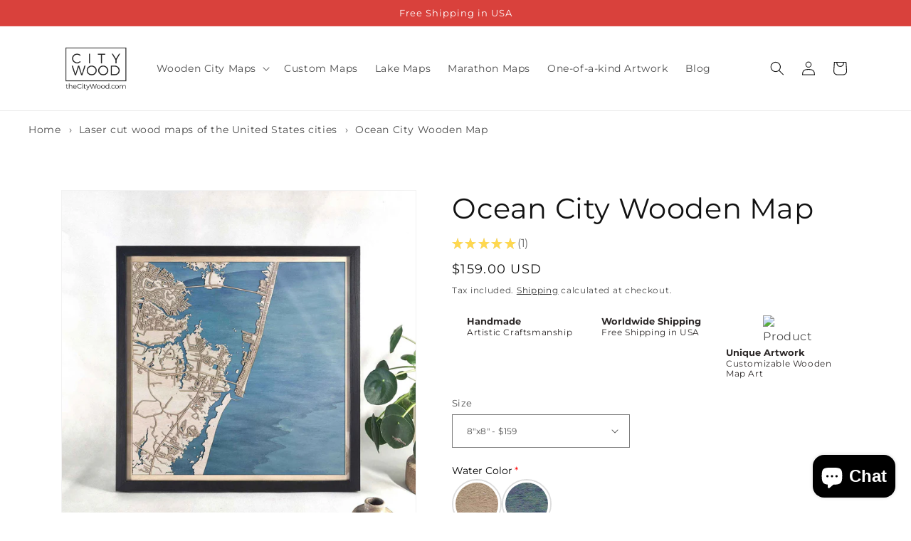

--- FILE ---
content_type: text/html; charset=utf-8
request_url: https://thecitywood.com/products/ocean-city-wooden-map
body_size: 57715
content:
<!doctype html>
<html class="no-js" lang="en">
  <head>

    <meta charset="utf-8">
    <meta http-equiv="X-UA-Compatible" content="IE=edge">
    <meta name="viewport" content="width=device-width,initial-scale=1">
    <meta name="theme-color" content="">

    <link rel="canonical" href="https://thecitywood.com/products/ocean-city-wooden-map">
    <link rel="preconnect" href="https://cdn.shopify.com" crossorigin><link rel="icon" type="image/png" href="//thecitywood.com/cdn/shop/files/logo_icon_14e7781e-c7e3-4a35-bbe0-0ff8b1e1eb3e.jpg?crop=center&height=32&v=1617669595&width=32"><link rel="preconnect" href="https://fonts.shopifycdn.com" crossorigin><title>
      Coastal map of Ocean City - beach decor, engraved, wall art - CityWood
</title>

    
      <meta name="description" content="Bring coastal charm into your home with our 3D wooden map of Ocean City. Handcrafted for wall art. Perfect for beach lovers.">
    



<meta property="og:site_name" content="CityWood">
<meta property="og:url" content="https://thecitywood.com/products/ocean-city-wooden-map">
<meta property="og:title" content="Coastal map of Ocean City - beach decor, engraved, wall art - CityWood">
<meta property="og:type" content="product">
<meta property="og:description" content="Bring coastal charm into your home with our 3D wooden map of Ocean City. Handcrafted for wall art. Perfect for beach lovers."><meta property="og:image" content="http://thecitywood.com/cdn/shop/files/Ocean_City_Wooden_Map_by_CityWood_-_Custom_Wood_Map_Art_-_Unique_Laser_Cut_Engraved_-_Anniversary_Gift-2413388.jpg?v=1723577557">
  <meta property="og:image:secure_url" content="https://thecitywood.com/cdn/shop/files/Ocean_City_Wooden_Map_by_CityWood_-_Custom_Wood_Map_Art_-_Unique_Laser_Cut_Engraved_-_Anniversary_Gift-2413388.jpg?v=1723577557">
  <meta property="og:image:width" content="1600">
  <meta property="og:image:height" content="1600"><meta property="og:price:amount" content="159.00">
  <meta property="og:price:currency" content="USD"><meta name="twitter:site" content="@HubertRoguski"><meta name="twitter:card" content="summary_large_image">
<meta name="twitter:title" content="Coastal map of Ocean City - beach decor, engraved, wall art - CityWood">
<meta name="twitter:description" content="Bring coastal charm into your home with our 3D wooden map of Ocean City. Handcrafted for wall art. Perfect for beach lovers.">


<script src="//thecitywood.com/cdn/shop/t/6/assets/global.js?v=149496944046504657681668649990" defer="defer"></script><script>window.performance && window.performance.mark && window.performance.mark('shopify.content_for_header.start');</script><meta name="google-site-verification" content="LMpy5EmzPIIKcisLQ3fmjs_29uF8qpYNw4qV-hnvFbc">
<meta id="shopify-digital-wallet" name="shopify-digital-wallet" content="/51580502165/digital_wallets/dialog">
<meta name="shopify-checkout-api-token" content="c208d816c6779d7e7f19f13dba8e2944">
<meta id="in-context-paypal-metadata" data-shop-id="51580502165" data-venmo-supported="false" data-environment="production" data-locale="en_US" data-paypal-v4="true" data-currency="USD">
<link rel="alternate" hreflang="x-default" href="https://thecitywood.com/products/ocean-city-wooden-map">
<link rel="alternate" hreflang="en" href="https://thecitywood.com/products/ocean-city-wooden-map">
<link rel="alternate" hreflang="de" href="https://thecitywood.com/de/products/ocean-city-wooden-map">
<link rel="alternate" type="application/json+oembed" href="https://thecitywood.com/products/ocean-city-wooden-map.oembed">
<script async="async" src="/checkouts/internal/preloads.js?locale=en-US"></script>
<script id="shopify-features" type="application/json">{"accessToken":"c208d816c6779d7e7f19f13dba8e2944","betas":["rich-media-storefront-analytics"],"domain":"thecitywood.com","predictiveSearch":true,"shopId":51580502165,"locale":"en"}</script>
<script>var Shopify = Shopify || {};
Shopify.shop = "thecitywood.myshopify.com";
Shopify.locale = "en";
Shopify.currency = {"active":"USD","rate":"1.0"};
Shopify.country = "US";
Shopify.theme = {"name":"Dawn","id":133281120405,"schema_name":"Dawn","schema_version":"7.0.1","theme_store_id":887,"role":"main"};
Shopify.theme.handle = "null";
Shopify.theme.style = {"id":null,"handle":null};
Shopify.cdnHost = "thecitywood.com/cdn";
Shopify.routes = Shopify.routes || {};
Shopify.routes.root = "/";</script>
<script type="module">!function(o){(o.Shopify=o.Shopify||{}).modules=!0}(window);</script>
<script>!function(o){function n(){var o=[];function n(){o.push(Array.prototype.slice.apply(arguments))}return n.q=o,n}var t=o.Shopify=o.Shopify||{};t.loadFeatures=n(),t.autoloadFeatures=n()}(window);</script>
<script id="shop-js-analytics" type="application/json">{"pageType":"product"}</script>
<script defer="defer" async type="module" src="//thecitywood.com/cdn/shopifycloud/shop-js/modules/v2/client.init-shop-cart-sync_BdyHc3Nr.en.esm.js"></script>
<script defer="defer" async type="module" src="//thecitywood.com/cdn/shopifycloud/shop-js/modules/v2/chunk.common_Daul8nwZ.esm.js"></script>
<script type="module">
  await import("//thecitywood.com/cdn/shopifycloud/shop-js/modules/v2/client.init-shop-cart-sync_BdyHc3Nr.en.esm.js");
await import("//thecitywood.com/cdn/shopifycloud/shop-js/modules/v2/chunk.common_Daul8nwZ.esm.js");

  window.Shopify.SignInWithShop?.initShopCartSync?.({"fedCMEnabled":true,"windoidEnabled":true});

</script>
<script>(function() {
  var isLoaded = false;
  function asyncLoad() {
    if (isLoaded) return;
    isLoaded = true;
    var urls = ["https:\/\/cookie-bar.conversionbear.com\/script?app=cookie_consent\u0026shop=thecitywood.myshopify.com","https:\/\/cdn.fera.ai\/js\/fera.placeholder.js?shop=thecitywood.myshopify.com","https:\/\/trust.conversionbear.com\/script?app=trust_badge\u0026shop=thecitywood.myshopify.com","https:\/\/cdn.shopify.com\/s\/files\/1\/0515\/8050\/2165\/t\/6\/assets\/globo.options.init.js?v=1672625841\u0026shop=thecitywood.myshopify.com","https:\/\/icons.good-apps.co\/storage\/js\/goodhl_product_icons-thecitywood.myshopify.com.js?ver=43\u0026shop=thecitywood.myshopify.com"];
    for (var i = 0; i < urls.length; i++) {
      var s = document.createElement('script');
      s.type = 'text/javascript';
      s.async = true;
      s.src = urls[i];
      var x = document.getElementsByTagName('script')[0];
      x.parentNode.insertBefore(s, x);
    }
  };
  if(window.attachEvent) {
    window.attachEvent('onload', asyncLoad);
  } else {
    window.addEventListener('load', asyncLoad, false);
  }
})();</script>
<script id="__st">var __st={"a":51580502165,"offset":3600,"reqid":"a8fe43fc-c8bd-4729-9d9a-c0185e604b04-1768991286","pageurl":"thecitywood.com\/products\/ocean-city-wooden-map","u":"c1a7375b760a","p":"product","rtyp":"product","rid":7789344718997};</script>
<script>window.ShopifyPaypalV4VisibilityTracking = true;</script>
<script id="captcha-bootstrap">!function(){'use strict';const t='contact',e='account',n='new_comment',o=[[t,t],['blogs',n],['comments',n],[t,'customer']],c=[[e,'customer_login'],[e,'guest_login'],[e,'recover_customer_password'],[e,'create_customer']],r=t=>t.map((([t,e])=>`form[action*='/${t}']:not([data-nocaptcha='true']) input[name='form_type'][value='${e}']`)).join(','),a=t=>()=>t?[...document.querySelectorAll(t)].map((t=>t.form)):[];function s(){const t=[...o],e=r(t);return a(e)}const i='password',u='form_key',d=['recaptcha-v3-token','g-recaptcha-response','h-captcha-response',i],f=()=>{try{return window.sessionStorage}catch{return}},m='__shopify_v',_=t=>t.elements[u];function p(t,e,n=!1){try{const o=window.sessionStorage,c=JSON.parse(o.getItem(e)),{data:r}=function(t){const{data:e,action:n}=t;return t[m]||n?{data:e,action:n}:{data:t,action:n}}(c);for(const[e,n]of Object.entries(r))t.elements[e]&&(t.elements[e].value=n);n&&o.removeItem(e)}catch(o){console.error('form repopulation failed',{error:o})}}const l='form_type',E='cptcha';function T(t){t.dataset[E]=!0}const w=window,h=w.document,L='Shopify',v='ce_forms',y='captcha';let A=!1;((t,e)=>{const n=(g='f06e6c50-85a8-45c8-87d0-21a2b65856fe',I='https://cdn.shopify.com/shopifycloud/storefront-forms-hcaptcha/ce_storefront_forms_captcha_hcaptcha.v1.5.2.iife.js',D={infoText:'Protected by hCaptcha',privacyText:'Privacy',termsText:'Terms'},(t,e,n)=>{const o=w[L][v],c=o.bindForm;if(c)return c(t,g,e,D).then(n);var r;o.q.push([[t,g,e,D],n]),r=I,A||(h.body.append(Object.assign(h.createElement('script'),{id:'captcha-provider',async:!0,src:r})),A=!0)});var g,I,D;w[L]=w[L]||{},w[L][v]=w[L][v]||{},w[L][v].q=[],w[L][y]=w[L][y]||{},w[L][y].protect=function(t,e){n(t,void 0,e),T(t)},Object.freeze(w[L][y]),function(t,e,n,w,h,L){const[v,y,A,g]=function(t,e,n){const i=e?o:[],u=t?c:[],d=[...i,...u],f=r(d),m=r(i),_=r(d.filter((([t,e])=>n.includes(e))));return[a(f),a(m),a(_),s()]}(w,h,L),I=t=>{const e=t.target;return e instanceof HTMLFormElement?e:e&&e.form},D=t=>v().includes(t);t.addEventListener('submit',(t=>{const e=I(t);if(!e)return;const n=D(e)&&!e.dataset.hcaptchaBound&&!e.dataset.recaptchaBound,o=_(e),c=g().includes(e)&&(!o||!o.value);(n||c)&&t.preventDefault(),c&&!n&&(function(t){try{if(!f())return;!function(t){const e=f();if(!e)return;const n=_(t);if(!n)return;const o=n.value;o&&e.removeItem(o)}(t);const e=Array.from(Array(32),(()=>Math.random().toString(36)[2])).join('');!function(t,e){_(t)||t.append(Object.assign(document.createElement('input'),{type:'hidden',name:u})),t.elements[u].value=e}(t,e),function(t,e){const n=f();if(!n)return;const o=[...t.querySelectorAll(`input[type='${i}']`)].map((({name:t})=>t)),c=[...d,...o],r={};for(const[a,s]of new FormData(t).entries())c.includes(a)||(r[a]=s);n.setItem(e,JSON.stringify({[m]:1,action:t.action,data:r}))}(t,e)}catch(e){console.error('failed to persist form',e)}}(e),e.submit())}));const S=(t,e)=>{t&&!t.dataset[E]&&(n(t,e.some((e=>e===t))),T(t))};for(const o of['focusin','change'])t.addEventListener(o,(t=>{const e=I(t);D(e)&&S(e,y())}));const B=e.get('form_key'),M=e.get(l),P=B&&M;t.addEventListener('DOMContentLoaded',(()=>{const t=y();if(P)for(const e of t)e.elements[l].value===M&&p(e,B);[...new Set([...A(),...v().filter((t=>'true'===t.dataset.shopifyCaptcha))])].forEach((e=>S(e,t)))}))}(h,new URLSearchParams(w.location.search),n,t,e,['guest_login'])})(!0,!0)}();</script>
<script integrity="sha256-4kQ18oKyAcykRKYeNunJcIwy7WH5gtpwJnB7kiuLZ1E=" data-source-attribution="shopify.loadfeatures" defer="defer" src="//thecitywood.com/cdn/shopifycloud/storefront/assets/storefront/load_feature-a0a9edcb.js" crossorigin="anonymous"></script>
<script data-source-attribution="shopify.dynamic_checkout.dynamic.init">var Shopify=Shopify||{};Shopify.PaymentButton=Shopify.PaymentButton||{isStorefrontPortableWallets:!0,init:function(){window.Shopify.PaymentButton.init=function(){};var t=document.createElement("script");t.src="https://thecitywood.com/cdn/shopifycloud/portable-wallets/latest/portable-wallets.en.js",t.type="module",document.head.appendChild(t)}};
</script>
<script data-source-attribution="shopify.dynamic_checkout.buyer_consent">
  function portableWalletsHideBuyerConsent(e){var t=document.getElementById("shopify-buyer-consent"),n=document.getElementById("shopify-subscription-policy-button");t&&n&&(t.classList.add("hidden"),t.setAttribute("aria-hidden","true"),n.removeEventListener("click",e))}function portableWalletsShowBuyerConsent(e){var t=document.getElementById("shopify-buyer-consent"),n=document.getElementById("shopify-subscription-policy-button");t&&n&&(t.classList.remove("hidden"),t.removeAttribute("aria-hidden"),n.addEventListener("click",e))}window.Shopify?.PaymentButton&&(window.Shopify.PaymentButton.hideBuyerConsent=portableWalletsHideBuyerConsent,window.Shopify.PaymentButton.showBuyerConsent=portableWalletsShowBuyerConsent);
</script>
<script>
  function portableWalletsCleanup(e){e&&e.src&&console.error("Failed to load portable wallets script "+e.src);var t=document.querySelectorAll("shopify-accelerated-checkout .shopify-payment-button__skeleton, shopify-accelerated-checkout-cart .wallet-cart-button__skeleton"),e=document.getElementById("shopify-buyer-consent");for(let e=0;e<t.length;e++)t[e].remove();e&&e.remove()}function portableWalletsNotLoadedAsModule(e){e instanceof ErrorEvent&&"string"==typeof e.message&&e.message.includes("import.meta")&&"string"==typeof e.filename&&e.filename.includes("portable-wallets")&&(window.removeEventListener("error",portableWalletsNotLoadedAsModule),window.Shopify.PaymentButton.failedToLoad=e,"loading"===document.readyState?document.addEventListener("DOMContentLoaded",window.Shopify.PaymentButton.init):window.Shopify.PaymentButton.init())}window.addEventListener("error",portableWalletsNotLoadedAsModule);
</script>

<script type="module" src="https://thecitywood.com/cdn/shopifycloud/portable-wallets/latest/portable-wallets.en.js" onError="portableWalletsCleanup(this)" crossorigin="anonymous"></script>
<script nomodule>
  document.addEventListener("DOMContentLoaded", portableWalletsCleanup);
</script>

<link id="shopify-accelerated-checkout-styles" rel="stylesheet" media="screen" href="https://thecitywood.com/cdn/shopifycloud/portable-wallets/latest/accelerated-checkout-backwards-compat.css" crossorigin="anonymous">
<style id="shopify-accelerated-checkout-cart">
        #shopify-buyer-consent {
  margin-top: 1em;
  display: inline-block;
  width: 100%;
}

#shopify-buyer-consent.hidden {
  display: none;
}

#shopify-subscription-policy-button {
  background: none;
  border: none;
  padding: 0;
  text-decoration: underline;
  font-size: inherit;
  cursor: pointer;
}

#shopify-subscription-policy-button::before {
  box-shadow: none;
}

      </style>
<script id="sections-script" data-sections="header,footer" defer="defer" src="//thecitywood.com/cdn/shop/t/6/compiled_assets/scripts.js?v=1164"></script>
<script>window.performance && window.performance.mark && window.performance.mark('shopify.content_for_header.end');</script>

    <style data-shopify>
      @font-face {
  font-family: Montserrat;
  font-weight: 400;
  font-style: normal;
  font-display: swap;
  src: url("//thecitywood.com/cdn/fonts/montserrat/montserrat_n4.81949fa0ac9fd2021e16436151e8eaa539321637.woff2") format("woff2"),
       url("//thecitywood.com/cdn/fonts/montserrat/montserrat_n4.a6c632ca7b62da89c3594789ba828388aac693fe.woff") format("woff");
}

      @font-face {
  font-family: Montserrat;
  font-weight: 700;
  font-style: normal;
  font-display: swap;
  src: url("//thecitywood.com/cdn/fonts/montserrat/montserrat_n7.3c434e22befd5c18a6b4afadb1e3d77c128c7939.woff2") format("woff2"),
       url("//thecitywood.com/cdn/fonts/montserrat/montserrat_n7.5d9fa6e2cae713c8fb539a9876489d86207fe957.woff") format("woff");
}

      @font-face {
  font-family: Montserrat;
  font-weight: 400;
  font-style: italic;
  font-display: swap;
  src: url("//thecitywood.com/cdn/fonts/montserrat/montserrat_i4.5a4ea298b4789e064f62a29aafc18d41f09ae59b.woff2") format("woff2"),
       url("//thecitywood.com/cdn/fonts/montserrat/montserrat_i4.072b5869c5e0ed5b9d2021e4c2af132e16681ad2.woff") format("woff");
}

      @font-face {
  font-family: Montserrat;
  font-weight: 700;
  font-style: italic;
  font-display: swap;
  src: url("//thecitywood.com/cdn/fonts/montserrat/montserrat_i7.a0d4a463df4f146567d871890ffb3c80408e7732.woff2") format("woff2"),
       url("//thecitywood.com/cdn/fonts/montserrat/montserrat_i7.f6ec9f2a0681acc6f8152c40921d2a4d2e1a2c78.woff") format("woff");
}

      @font-face {
  font-family: Montserrat;
  font-weight: 400;
  font-style: normal;
  font-display: swap;
  src: url("//thecitywood.com/cdn/fonts/montserrat/montserrat_n4.81949fa0ac9fd2021e16436151e8eaa539321637.woff2") format("woff2"),
       url("//thecitywood.com/cdn/fonts/montserrat/montserrat_n4.a6c632ca7b62da89c3594789ba828388aac693fe.woff") format("woff");
}


      :root {
        --font-body-family: Montserrat, sans-serif;
        --font-body-style: normal;
        --font-body-weight: 400;
        --font-body-weight-bold: 700;

        --font-heading-family: Montserrat, sans-serif;
        --font-heading-style: normal;
        --font-heading-weight: 400;

        --font-body-scale: 1.0;
        --font-heading-scale: 1.0;

        --color-base-text: 18, 18, 18;
        --color-shadow: 18, 18, 18;
        --color-base-background-1: 255, 255, 255;
        --color-base-background-2: 243, 243, 243;
        --color-base-solid-button-labels: 255, 255, 255;
        --color-base-outline-button-labels: 18, 18, 18;
        --color-base-accent-1: 18, 18, 18;
        --color-base-accent-2: 217, 65, 60;
        --payment-terms-background-color: #ffffff;

        --gradient-base-background-1: #ffffff;
        --gradient-base-background-2: #f3f3f3;
        --gradient-base-accent-1: #121212;
        --gradient-base-accent-2: #d9413c;

        --media-padding: px;
        --media-border-opacity: 0.05;
        --media-border-width: 1px;
        --media-radius: 0px;
        --media-shadow-opacity: 0.0;
        --media-shadow-horizontal-offset: 0px;
        --media-shadow-vertical-offset: 4px;
        --media-shadow-blur-radius: 5px;
        --media-shadow-visible: 0;

        --page-width: 120rem;
        --page-width-margin: 0rem;

        --product-card-image-padding: 0.0rem;
        --product-card-corner-radius: 0.0rem;
        --product-card-text-alignment: left;
        --product-card-border-width: 0.0rem;
        --product-card-border-opacity: 0.1;
        --product-card-shadow-opacity: 0.0;
        --product-card-shadow-visible: 0;
        --product-card-shadow-horizontal-offset: 0.0rem;
        --product-card-shadow-vertical-offset: 0.4rem;
        --product-card-shadow-blur-radius: 0.5rem;

        --collection-card-image-padding: 0.0rem;
        --collection-card-corner-radius: 0.0rem;
        --collection-card-text-alignment: center;
        --collection-card-border-width: 0.0rem;
        --collection-card-border-opacity: 0.1;
        --collection-card-shadow-opacity: 0.0;
        --collection-card-shadow-visible: 0;
        --collection-card-shadow-horizontal-offset: 0.0rem;
        --collection-card-shadow-vertical-offset: 0.4rem;
        --collection-card-shadow-blur-radius: 0.5rem;

        --blog-card-image-padding: 0.0rem;
        --blog-card-corner-radius: 0.0rem;
        --blog-card-text-alignment: left;
        --blog-card-border-width: 0.0rem;
        --blog-card-border-opacity: 0.1;
        --blog-card-shadow-opacity: 0.0;
        --blog-card-shadow-visible: 0;
        --blog-card-shadow-horizontal-offset: 0.0rem;
        --blog-card-shadow-vertical-offset: 0.4rem;
        --blog-card-shadow-blur-radius: 0.5rem;

        --badge-corner-radius: 4.0rem;

        --popup-border-width: 1px;
        --popup-border-opacity: 0.1;
        --popup-corner-radius: 0px;
        --popup-shadow-opacity: 0.0;
        --popup-shadow-horizontal-offset: 0px;
        --popup-shadow-vertical-offset: 4px;
        --popup-shadow-blur-radius: 5px;

        --drawer-border-width: 1px;
        --drawer-border-opacity: 0.1;
        --drawer-shadow-opacity: 0.0;
        --drawer-shadow-horizontal-offset: 0px;
        --drawer-shadow-vertical-offset: 4px;
        --drawer-shadow-blur-radius: 5px;

        --spacing-sections-desktop: 0px;
        --spacing-sections-mobile: 0px;

        --grid-desktop-vertical-spacing: 8px;
        --grid-desktop-horizontal-spacing: 8px;
        --grid-mobile-vertical-spacing: 4px;
        --grid-mobile-horizontal-spacing: 4px;

        --text-boxes-border-opacity: 0.1;
        --text-boxes-border-width: 0px;
        --text-boxes-radius: 0px;
        --text-boxes-shadow-opacity: 0.0;
        --text-boxes-shadow-visible: 0;
        --text-boxes-shadow-horizontal-offset: 0px;
        --text-boxes-shadow-vertical-offset: 4px;
        --text-boxes-shadow-blur-radius: 5px;

        --buttons-radius: 0px;
        --buttons-radius-outset: 0px;
        --buttons-border-width: 1px;
        --buttons-border-opacity: 1.0;
        --buttons-shadow-opacity: 0.0;
        --buttons-shadow-visible: 0;
        --buttons-shadow-horizontal-offset: 0px;
        --buttons-shadow-vertical-offset: 4px;
        --buttons-shadow-blur-radius: 5px;
        --buttons-border-offset: 0px;

        --inputs-radius: 0px;
        --inputs-border-width: 1px;
        --inputs-border-opacity: 0.55;
        --inputs-shadow-opacity: 0.0;
        --inputs-shadow-horizontal-offset: 0px;
        --inputs-margin-offset: 0px;
        --inputs-shadow-vertical-offset: 4px;
        --inputs-shadow-blur-radius: 5px;
        --inputs-radius-outset: 0px;

        --variant-pills-radius: 40px;
        --variant-pills-border-width: 1px;
        --variant-pills-border-opacity: 0.55;
        --variant-pills-shadow-opacity: 0.0;
        --variant-pills-shadow-horizontal-offset: 0px;
        --variant-pills-shadow-vertical-offset: 4px;
        --variant-pills-shadow-blur-radius: 5px;
      }

      *,
      *::before,
      *::after {
        box-sizing: inherit;
      }

      html {
        box-sizing: border-box;
        font-size: calc(var(--font-body-scale) * 62.5%);
        height: 100%;
      }

      body {
        display: grid;
        grid-template-rows: auto auto 1fr auto;
        grid-template-columns: 100%;
        min-height: 100%;
        margin: 0;
        font-size: 1.5rem;
        letter-spacing: 0.06rem;
        line-height: calc(1 + 0.8 / var(--font-body-scale));
        font-family: var(--font-body-family);
        font-style: var(--font-body-style);
        font-weight: var(--font-body-weight);
      }

      @media screen and (min-width: 750px) {
        body {
          font-size: 1.6rem;
        }
      }
    </style>

    <link href="//thecitywood.com/cdn/shop/t/6/assets/base.css?v=86709624207429617601688059769" rel="stylesheet" type="text/css" media="all" />
<link rel="preload" as="font" href="//thecitywood.com/cdn/fonts/montserrat/montserrat_n4.81949fa0ac9fd2021e16436151e8eaa539321637.woff2" type="font/woff2" crossorigin><link rel="preload" as="font" href="//thecitywood.com/cdn/fonts/montserrat/montserrat_n4.81949fa0ac9fd2021e16436151e8eaa539321637.woff2" type="font/woff2" crossorigin><link
        rel="stylesheet"
        href="//thecitywood.com/cdn/shop/t/6/assets/component-predictive-search.css?v=83512081251802922551668649990"
        media="print"
        onload="this.media='all'"
      ><script>
      document.documentElement.className = document.documentElement.className.replace('no-js', 'js');
      if (Shopify.designMode) {
        document.documentElement.classList.add('shopify-design-mode');
      }
    </script>

    
    <style>
      .price.price--sold-out {
        display: none;
      }
    </style>
  <script type="text/javascript">
  window.Rivo = window.Rivo || {};
  window.Rivo.common = window.Rivo.common || {};
  window.Rivo.common.shop = {
    permanent_domain: 'thecitywood.myshopify.com',
    currency: "USD",
    money_format: "${{amount}}",
    id: 51580502165
  };
  

  window.Rivo.common.template = 'product';
  window.Rivo.common.cart = {};
  window.Rivo.common.vapid_public_key = "BJuXCmrtTK335SuczdNVYrGVtP_WXn4jImChm49st7K7z7e8gxSZUKk4DhUpk8j2Xpiw5G4-ylNbMKLlKkUEU98=";
  window.Rivo.global_config = {"asset_urls":{"loy":{"api_js":"https:\/\/cdn.shopify.com\/s\/files\/1\/0194\/1736\/6592\/t\/1\/assets\/ba_rivo_api.js?v=1700287046","init_js":"https:\/\/cdn.shopify.com\/s\/files\/1\/0194\/1736\/6592\/t\/1\/assets\/ba_loy_init.js?v=1700287037","referrals_js":"https:\/\/cdn.shopify.com\/s\/files\/1\/0194\/1736\/6592\/t\/1\/assets\/ba_loy_referrals.js?v=1700287042","referrals_css":"https:\/\/cdn.shopify.com\/s\/files\/1\/0194\/1736\/6592\/t\/1\/assets\/ba_loy_referrals.css?v=1700287043","widget_js":"https:\/\/cdn.shopify.com\/s\/files\/1\/0194\/1736\/6592\/t\/1\/assets\/ba_loy_widget.js?v=1700287038","widget_css":"https:\/\/cdn.shopify.com\/s\/files\/1\/0194\/1736\/6592\/t\/1\/assets\/ba_loy_widget.css?v=1692840875","page_init_js":"https:\/\/cdn.shopify.com\/s\/files\/1\/0194\/1736\/6592\/t\/1\/assets\/ba_loy_page_init.js?v=1700287039","page_widget_js":"https:\/\/cdn.shopify.com\/s\/files\/1\/0194\/1736\/6592\/t\/1\/assets\/ba_loy_page_widget.js?v=1700287041","page_widget_css":"https:\/\/cdn.shopify.com\/s\/files\/1\/0194\/1736\/6592\/t\/1\/assets\/ba_loy_page.css?v=1693059047","page_preview_js":"\/assets\/msg\/loy_page_preview.js"},"rev":{"init_js":"https:\/\/cdn.shopify.com\/s\/files\/1\/0194\/1736\/6592\/t\/1\/assets\/ba_rev_init.js?v=1696816761","display_js":"https:\/\/cdn.shopify.com\/s\/files\/1\/0194\/1736\/6592\/t\/1\/assets\/ba_rev_display.js?v=1696816764","modal_js":"https:\/\/cdn.shopify.com\/s\/files\/1\/0194\/1736\/6592\/t\/1\/assets\/ba_rev_modal.js?v=1696816762","widget_css":"https:\/\/cdn.shopify.com\/s\/files\/1\/0194\/1736\/6592\/t\/1\/assets\/ba_rev_widget.css?v=1680320455","modal_css":"https:\/\/cdn.shopify.com\/s\/files\/1\/0194\/1736\/6592\/t\/1\/assets\/ba_rev_modal.css?v=1680295707"},"pu":{"init_js":"https:\/\/cdn.shopify.com\/s\/files\/1\/0194\/1736\/6592\/t\/1\/assets\/ba_pu_init.js?v=1635877170"},"widgets":{"init_js":"https:\/\/cdn.shopify.com\/s\/files\/1\/0194\/1736\/6592\/t\/1\/assets\/ba_widget_init.js?v=1693880958","modal_js":"https:\/\/cdn.shopify.com\/s\/files\/1\/0194\/1736\/6592\/t\/1\/assets\/ba_widget_modal.js?v=1693880960","modal_css":"https:\/\/cdn.shopify.com\/s\/files\/1\/0194\/1736\/6592\/t\/1\/assets\/ba_widget_modal.css?v=1654723622"},"forms":{"init_js":"https:\/\/cdn.shopify.com\/s\/files\/1\/0194\/1736\/6592\/t\/1\/assets\/ba_forms_init.js?v=1700287044","widget_js":"https:\/\/cdn.shopify.com\/s\/files\/1\/0194\/1736\/6592\/t\/1\/assets\/ba_forms_widget.js?v=1700287045","forms_css":"https:\/\/cdn.shopify.com\/s\/files\/1\/0194\/1736\/6592\/t\/1\/assets\/ba_forms.css?v=1691714518"},"global":{"helper_js":"https:\/\/cdn.shopify.com\/s\/files\/1\/0194\/1736\/6592\/t\/1\/assets\/ba_tracking.js?v=1680229884"}},"proxy_paths":{"pop":"\/apps\/ba-pop","app_metrics":"\/apps\/ba-pop\/app_metrics","push_subscription":"\/apps\/ba-pop\/push"},"aat":["pop"],"pv":false,"sts":false,"bam":true,"batc":true,"base_money_format":"${{amount}}","online_store_version":2,"loy_js_api_enabled":false,"shop":{"name":"CityWood","domain":"thecitywood.com"}};

  
    if (window.Rivo.common.template == 'product'){
      window.Rivo.common.product = {
        id: 7789344718997, price: 15900, handle: "ocean-city-wooden-map", tags: ["5th","anniversary","cut","gift","laser","map","maps","Ocean City","unique","usa","wedding","wood","wooden"],
        available: true, title: "Ocean City Wooden Map", variants: [{"id":43123929514133,"title":"8\"x8\" - $159","option1":"8\"x8\" - $159","option2":null,"option3":null,"sku":"TCWOC01651","requires_shipping":true,"taxable":true,"featured_image":null,"available":true,"name":"Ocean City Wooden Map - 8\"x8\" - $159","public_title":"8\"x8\" - $159","options":["8\"x8\" - $159"],"price":15900,"weight":0,"compare_at_price":15900,"inventory_management":null,"barcode":null,"requires_selling_plan":false,"selling_plan_allocations":[]},{"id":43123929546901,"title":"11\"x8\" - $189","option1":"11\"x8\" - $189","option2":null,"option3":null,"sku":"TCWOC01652","requires_shipping":true,"taxable":true,"featured_image":null,"available":true,"name":"Ocean City Wooden Map - 11\"x8\" - $189","public_title":"11\"x8\" - $189","options":["11\"x8\" - $189"],"price":18900,"weight":0,"compare_at_price":18900,"inventory_management":null,"barcode":null,"requires_selling_plan":false,"selling_plan_allocations":[]},{"id":43123929579669,"title":"11\"x11\" - $219","option1":"11\"x11\" - $219","option2":null,"option3":null,"sku":"TCWOC01653","requires_shipping":true,"taxable":true,"featured_image":null,"available":true,"name":"Ocean City Wooden Map - 11\"x11\" - $219","public_title":"11\"x11\" - $219","options":["11\"x11\" - $219"],"price":21900,"weight":0,"compare_at_price":21900,"inventory_management":null,"barcode":null,"requires_selling_plan":false,"selling_plan_allocations":[]},{"id":43123929612437,"title":"14\"x11\" - $249","option1":"14\"x11\" - $249","option2":null,"option3":null,"sku":"TCWOC01654","requires_shipping":true,"taxable":true,"featured_image":null,"available":true,"name":"Ocean City Wooden Map - 14\"x11\" - $249","public_title":"14\"x11\" - $249","options":["14\"x11\" - $249"],"price":24900,"weight":0,"compare_at_price":24900,"inventory_management":null,"barcode":null,"requires_selling_plan":false,"selling_plan_allocations":[]},{"id":43123929677973,"title":"14\"x14\" - $289","option1":"14\"x14\" - $289","option2":null,"option3":null,"sku":"TCWOC01655","requires_shipping":true,"taxable":true,"featured_image":null,"available":true,"name":"Ocean City Wooden Map - 14\"x14\" - $289","public_title":"14\"x14\" - $289","options":["14\"x14\" - $289"],"price":28900,"weight":0,"compare_at_price":28900,"inventory_management":null,"barcode":null,"requires_selling_plan":false,"selling_plan_allocations":[]},{"id":43123929743509,"title":"18\"x14\"- $319","option1":"18\"x14\"- $319","option2":null,"option3":null,"sku":"TCWOC01656","requires_shipping":true,"taxable":true,"featured_image":null,"available":true,"name":"Ocean City Wooden Map - 18\"x14\"- $319","public_title":"18\"x14\"- $319","options":["18\"x14\"- $319"],"price":31900,"weight":0,"compare_at_price":31900,"inventory_management":null,"barcode":null,"requires_selling_plan":false,"selling_plan_allocations":[]},{"id":43123929809045,"title":"18\"x18\" - $349","option1":"18\"x18\" - $349","option2":null,"option3":null,"sku":"TCWOC01657","requires_shipping":true,"taxable":true,"featured_image":null,"available":true,"name":"Ocean City Wooden Map - 18\"x18\" - $349","public_title":"18\"x18\" - $349","options":["18\"x18\" - $349"],"price":34900,"weight":0,"compare_at_price":34900,"inventory_management":null,"barcode":null,"requires_selling_plan":false,"selling_plan_allocations":[]},{"id":43123929874581,"title":"24\"x18\" - $419","option1":"24\"x18\" - $419","option2":null,"option3":null,"sku":"TCWOC01658","requires_shipping":true,"taxable":true,"featured_image":null,"available":true,"name":"Ocean City Wooden Map - 24\"x18\" - $419","public_title":"24\"x18\" - $419","options":["24\"x18\" - $419"],"price":41900,"weight":0,"compare_at_price":41900,"inventory_management":null,"barcode":null,"requires_selling_plan":false,"selling_plan_allocations":[]},{"id":43123929940117,"title":"24\"x24\" - $519","option1":"24\"x24\" - $519","option2":null,"option3":null,"sku":"TCWOC01659","requires_shipping":true,"taxable":true,"featured_image":null,"available":true,"name":"Ocean City Wooden Map - 24\"x24\" - $519","public_title":"24\"x24\" - $519","options":["24\"x24\" - $519"],"price":51900,"weight":0,"compare_at_price":51900,"inventory_management":null,"barcode":null,"requires_selling_plan":false,"selling_plan_allocations":[]},{"id":43123929972885,"title":"34\"x24\" - $689","option1":"34\"x24\" - $689","option2":null,"option3":null,"sku":"TCWOC01660","requires_shipping":true,"taxable":true,"featured_image":null,"available":true,"name":"Ocean City Wooden Map - 34\"x24\" - $689","public_title":"34\"x24\" - $689","options":["34\"x24\" - $689"],"price":68900,"weight":0,"compare_at_price":68900,"inventory_management":null,"barcode":null,"requires_selling_plan":false,"selling_plan_allocations":[]},{"id":43123930005653,"title":"34\"x34\" - $789","option1":"34\"x34\" - $789","option2":null,"option3":null,"sku":"TCWOC01661","requires_shipping":true,"taxable":true,"featured_image":null,"available":true,"name":"Ocean City Wooden Map - 34\"x34\" - $789","public_title":"34\"x34\" - $789","options":["34\"x34\" - $789"],"price":78900,"weight":0,"compare_at_price":78900,"inventory_management":null,"barcode":null,"requires_selling_plan":false,"selling_plan_allocations":[]}]
      };
    }
  




    window.Rivo.widgets_config = {"id":142401,"active":false,"frequency_limit_amount":2,"frequency_limit_time_unit":"days","background_image":{"position":"none"},"initial_state":{"body":"Sign up and unlock your instant discount","title":"Get 10% off your order","cta_text":"Claim Discount","show_email":true,"action_text":"Saving...","footer_text":"You are signing up to receive communication via email and can unsubscribe at any time.","dismiss_text":"No thanks","email_placeholder":"Email Address","phone_placeholder":"Phone Number","show_phone_number":false},"success_state":{"body":"Thanks for subscribing. Copy your discount code and apply to your next order.","title":"Discount Unlocked 🎉","cta_text":"Continue shopping","cta_action":"dismiss"},"closed_state":{"action":"close_widget","font_size":"20","action_text":"GET 10% OFF","display_offset":"300","display_position":"left"},"error_state":{"submit_error":"Sorry, please try again later","invalid_email":"Please enter valid email address!","error_subscribing":"Error subscribing, try again later","already_registered":"You have already registered","invalid_phone_number":"Please enter valid phone number!"},"trigger":{"delay":0},"colors":{"link_color":"#4FC3F7","sticky_bar_bg":"#C62828","cta_font_color":"#fff","body_font_color":"#000","sticky_bar_text":"#fff","background_color":"#fff","error_background":"#ffdede","error_text_color":"#ff2626","title_font_color":"#000","footer_font_color":"#bbb","dismiss_font_color":"#bbb","cta_background_color":"#000","sticky_coupon_bar_bg":"#286ef8","sticky_coupon_bar_text":"#fff"},"sticky_coupon_bar":{},"display_style":{"font":"Arial","size":"regular","align":"center"},"dismissable":true,"has_background":false,"opt_in_channels":["email"],"rules":[],"widget_css":".powered_by_rivo{\n  display: block;\n}\n.ba_widget_main_design {\n  background: #fff;\n}\n.ba_widget_content{text-align: center}\n.ba_widget_parent{\n  font-family: Arial;\n}\n.ba_widget_parent.background{\n}\n.ba_widget_left_content{\n}\n.ba_widget_right_content{\n}\n#ba_widget_cta_button:disabled{\n  background: #000cc;\n}\n#ba_widget_cta_button{\n  background: #000;\n  color: #fff;\n}\n#ba_widget_cta_button:after {\n  background: #000e0;\n}\n.ba_initial_state_title, .ba_success_state_title{\n  color: #000;\n}\n.ba_initial_state_body, .ba_success_state_body{\n  color: #000;\n}\n.ba_initial_state_dismiss_text{\n  color: #bbb;\n}\n.ba_initial_state_footer_text, .ba_initial_state_sms_agreement{\n  color: #bbb;\n}\n.ba_widget_error{\n  color: #ff2626;\n  background: #ffdede;\n}\n.ba_link_color{\n  color: #4FC3F7;\n}\n","custom_css":null,"logo":null};

</script>


<script type="text/javascript">
  

  //Global snippet for Rivo
  //this is updated automatically - do not edit manually.

  function loadScript(src, defer, done) {
    var js = document.createElement('script');
    js.src = src;
    js.defer = defer;
    js.onload = function(){done();};
    js.onerror = function(){
      done(new Error('Failed to load script ' + src));
    };
    document.head.appendChild(js);
  }

  function browserSupportsAllFeatures() {
    return window.Promise && window.fetch && window.Symbol;
  }

  if (browserSupportsAllFeatures()) {
    main();
  } else {
    loadScript('https://polyfill-fastly.net/v3/polyfill.min.js?features=Promise,fetch', true, main);
  }

  function loadAppScripts(){
     if (window.Rivo.global_config.aat.includes("loy")){
      loadScript(window.Rivo.global_config.asset_urls.loy.init_js, true, function(){});
     }

     if (window.Rivo.global_config.aat.includes("rev")){
      loadScript(window.Rivo.global_config.asset_urls.rev.init_js, true, function(){});
     }

     if (window.Rivo.global_config.aat.includes("pu")){
      loadScript(window.Rivo.global_config.asset_urls.pu.init_js, true, function(){});
     }

     if (window.Rivo.global_config.aat.includes("pop") || window.Rivo.global_config.aat.includes("pu")){
      loadScript(window.Rivo.global_config.asset_urls.widgets.init_js, true, function(){});
     }
  }

  function main(err) {
    loadScript(window.Rivo.global_config.asset_urls.global.helper_js, false, loadAppScripts);
  }
</script>


	

  <!-- Added by AUTOKETING SEO APP END HEAD -->

  <!-- /Added by AUTOKETING SEO APP END HEAD -->
  



<!-- BEGIN app block: shopify://apps/uppromote-affiliate/blocks/core-script/64c32457-930d-4cb9-9641-e24c0d9cf1f4 --><!-- BEGIN app snippet: core-metafields-setting --><!--suppress ES6ConvertVarToLetConst -->
<script type="application/json" id="core-uppromote-settings">{"app_env":{"env":"production"}}</script>
<script type="application/json" id="core-uppromote-cart">{"note":null,"attributes":{},"original_total_price":0,"total_price":0,"total_discount":0,"total_weight":0.0,"item_count":0,"items":[],"requires_shipping":false,"currency":"USD","items_subtotal_price":0,"cart_level_discount_applications":[],"checkout_charge_amount":0}</script>
<script id="core-uppromote-quick-store-tracking-vars">
    function getDocumentContext(){const{href:a,hash:b,host:c,hostname:d,origin:e,pathname:f,port:g,protocol:h,search:i}=window.location,j=document.referrer,k=document.characterSet,l=document.title;return{location:{href:a,hash:b,host:c,hostname:d,origin:e,pathname:f,port:g,protocol:h,search:i},referrer:j||document.location.href,characterSet:k,title:l}}function getNavigatorContext(){const{language:a,cookieEnabled:b,languages:c,userAgent:d}=navigator;return{language:a,cookieEnabled:b,languages:c,userAgent:d}}function getWindowContext(){const{innerHeight:a,innerWidth:b,outerHeight:c,outerWidth:d,origin:e,screen:{height:j,width:k},screenX:f,screenY:g,scrollX:h,scrollY:i}=window;return{innerHeight:a,innerWidth:b,outerHeight:c,outerWidth:d,origin:e,screen:{screenHeight:j,screenWidth:k},screenX:f,screenY:g,scrollX:h,scrollY:i,location:getDocumentContext().location}}function getContext(){return{document:getDocumentContext(),navigator:getNavigatorContext(),window:getWindowContext()}}
    if (window.location.href.includes('?sca_ref=')) {
        localStorage.setItem('__up_lastViewedPageContext', JSON.stringify({
            context: getContext(),
            timestamp: new Date().toISOString(),
        }))
    }
</script>

<script id="core-uppromote-setting-booster">
    var UpPromoteCoreSettings = JSON.parse(document.getElementById('core-uppromote-settings').textContent)
    UpPromoteCoreSettings.currentCart = JSON.parse(document.getElementById('core-uppromote-cart')?.textContent || '{}')
    const idToClean = ['core-uppromote-settings', 'core-uppromote-cart', 'core-uppromote-setting-booster', 'core-uppromote-quick-store-tracking-vars']
    idToClean.forEach(id => {
        document.getElementById(id)?.remove()
    })
</script>
<!-- END app snippet -->


<!-- END app block --><!-- BEGIN app block: shopify://apps/gsc-instagram-feed/blocks/embed/96970b1b-b770-454f-b16b-51f47e1aa4ed --><script>
  try {
    window.GSC_INSTAFEED_WIDGETS = [{"key":"GSC-BxFVoMmQDVcjLoW","popup":{"avatar":true,"caption":true,"username":true,"likeCount":true,"permalink":true,"commentsCount":true,"permalinkText":"View post"},"blocks":[{"id":"heading-AKmddirCYMKC","type":"heading","align":"center","color":"#000000","value":"Follow me on Instagram","enabled":true,"padding":{"mobile":{},"desktop":{}},"fontWeight":"600","textTransform":"unset","mobileFontSize":"24px","desktopFontSize":"28px"},{"id":"text-pApoIjFVKCcj","type":"text","align":"center","color":"#616161","value":"Join our community for daily inspiration and a closer look at our creations","enabled":false,"padding":{"mobile":{"bottom":"8px"},"desktop":{"bottom":"12px"}},"fontWeight":"400","textTransform":"unset","mobileFontSize":"14px","desktopFontSize":"16px"},{"id":"posts-LAPfaEdKUJAd","type":"posts","aspect":"4:3","radius":{"value":"12px","enabled":true},"enabled":true,"hoverEffects":{"caption":true,"enabled":true,"instLogo":false,"likeCount":true,"commentsCount":true},"videoAutoplay":true,"mediaClickAction":"popup","showMediaTypeIcon":true},{"id":"button-fzDqoXGdfNQG","href":"https://instagram.com/thecitywood","type":"button","label":"Visit Instagram","width":"content","border":{"size":"2px","color":"#000000","enabled":false},"margin":{"mobile":{"top":"8px","left":"0px","right":"0px","bottom":"0px"},"desktop":{"top":"12px","left":"0px","right":"0px","bottom":"0px"}},"radius":{"value":"12px","enabled":true},"target":"_blank","enabled":true,"padding":{"mobile":{"top":"14px","left":"32px","right":"32px","bottom":"14px"},"desktop":{"top":"16px","left":"48px","right":"48px","bottom":"16px"}},"textColor":"#ffffff","background":{"blur":"0px","color":"#000000","enabled":true},"fontWeight":"600","textTransform":"unset","mobileFontSize":"13px","desktopFontSize":"15px","mobileLetterSpacing":"0","desktopLetterSpacing":"0"}],"enabled":true,"general":{"breakpoint":"768px","updateInterval":"day"},"container":{"margin":{"mobile":{"top":"0px","left":"0px","right":"0px","bottom":"0px"},"desktop":{"top":"0px","left":"0px","right":"0px","bottom":"0px"}},"radius":{"value":"0px","enabled":false},"padding":{"mobile":{"top":"48px","left":"16px","right":"16px","bottom":"48px"},"desktop":{"top":"10px","left":"5px","right":"5px","bottom":"9px"}},"background":{"blur":"0px","color":"#ffffff","enabled":true},"containerWidthType":"full","containerWidthValue":"1024px"},"hasGscLogo":true,"mobileLayout":{"grid":{"gap":"4px","rowCount":2,"columnCount":3},"mode":"auto","variant":"grid","carousel":{"gap":"4px","autoplay":{"speed":3,"enabled":true},"columnCount":2},"autoConfig":{"grid":{"gap":"4px","rowCount":2,"columnCount":3},"variant":"carousel","carousel":{"gap":"4px","autoplay":{"speed":5,"enabled":false},"columnCount":2}}},"desktopLayout":{"grid":{"gap":"12px","rowCount":2,"columnCount":5},"variant":"carousel","carousel":{"gap":"9px","autoplay":{"speed":5,"enabled":false},"columnCount":5}}}]
  } catch (e) {
    console.log(e);
  }
</script>


<!-- END app block --><script src="https://cdn.shopify.com/extensions/2244c2e0-b17a-49f7-8be9-89c0aa709ffb/conversion-bear-trust-badges-19/assets/trust-badges.js" type="text/javascript" defer="defer"></script>
<script src="https://cdn.shopify.com/extensions/019b6a6c-31f6-795a-9611-1c8f7988ed82/fera-29/assets/checker.js" type="text/javascript" defer="defer"></script>
<link href="https://cdn.shopify.com/extensions/019b6a6c-31f6-795a-9611-1c8f7988ed82/fera-29/assets/placeholders.css" rel="stylesheet" type="text/css" media="all">
<script src="https://cdn.shopify.com/extensions/019bdee1-a01e-7784-8dda-67e27c4ae6f0/app-106/assets/core.min.js" type="text/javascript" defer="defer"></script>
<script src="https://cdn.shopify.com/extensions/e8878072-2f6b-4e89-8082-94b04320908d/inbox-1254/assets/inbox-chat-loader.js" type="text/javascript" defer="defer"></script>
<script src="https://cdn.shopify.com/extensions/019b92df-1966-750c-943d-a8ced4b05ac2/option-cli3-369/assets/gpomain.js" type="text/javascript" defer="defer"></script>
<script src="https://cdn.shopify.com/extensions/0199e776-da15-7f04-8431-019361815ca9/instafeed-app-root-44/assets/gsc-instafeed-widget.js" type="text/javascript" defer="defer"></script>
<link href="https://monorail-edge.shopifysvc.com" rel="dns-prefetch">
<script>(function(){if ("sendBeacon" in navigator && "performance" in window) {try {var session_token_from_headers = performance.getEntriesByType('navigation')[0].serverTiming.find(x => x.name == '_s').description;} catch {var session_token_from_headers = undefined;}var session_cookie_matches = document.cookie.match(/_shopify_s=([^;]*)/);var session_token_from_cookie = session_cookie_matches && session_cookie_matches.length === 2 ? session_cookie_matches[1] : "";var session_token = session_token_from_headers || session_token_from_cookie || "";function handle_abandonment_event(e) {var entries = performance.getEntries().filter(function(entry) {return /monorail-edge.shopifysvc.com/.test(entry.name);});if (!window.abandonment_tracked && entries.length === 0) {window.abandonment_tracked = true;var currentMs = Date.now();var navigation_start = performance.timing.navigationStart;var payload = {shop_id: 51580502165,url: window.location.href,navigation_start,duration: currentMs - navigation_start,session_token,page_type: "product"};window.navigator.sendBeacon("https://monorail-edge.shopifysvc.com/v1/produce", JSON.stringify({schema_id: "online_store_buyer_site_abandonment/1.1",payload: payload,metadata: {event_created_at_ms: currentMs,event_sent_at_ms: currentMs}}));}}window.addEventListener('pagehide', handle_abandonment_event);}}());</script>
<script id="web-pixels-manager-setup">(function e(e,d,r,n,o){if(void 0===o&&(o={}),!Boolean(null===(a=null===(i=window.Shopify)||void 0===i?void 0:i.analytics)||void 0===a?void 0:a.replayQueue)){var i,a;window.Shopify=window.Shopify||{};var t=window.Shopify;t.analytics=t.analytics||{};var s=t.analytics;s.replayQueue=[],s.publish=function(e,d,r){return s.replayQueue.push([e,d,r]),!0};try{self.performance.mark("wpm:start")}catch(e){}var l=function(){var e={modern:/Edge?\/(1{2}[4-9]|1[2-9]\d|[2-9]\d{2}|\d{4,})\.\d+(\.\d+|)|Firefox\/(1{2}[4-9]|1[2-9]\d|[2-9]\d{2}|\d{4,})\.\d+(\.\d+|)|Chrom(ium|e)\/(9{2}|\d{3,})\.\d+(\.\d+|)|(Maci|X1{2}).+ Version\/(15\.\d+|(1[6-9]|[2-9]\d|\d{3,})\.\d+)([,.]\d+|)( \(\w+\)|)( Mobile\/\w+|) Safari\/|Chrome.+OPR\/(9{2}|\d{3,})\.\d+\.\d+|(CPU[ +]OS|iPhone[ +]OS|CPU[ +]iPhone|CPU IPhone OS|CPU iPad OS)[ +]+(15[._]\d+|(1[6-9]|[2-9]\d|\d{3,})[._]\d+)([._]\d+|)|Android:?[ /-](13[3-9]|1[4-9]\d|[2-9]\d{2}|\d{4,})(\.\d+|)(\.\d+|)|Android.+Firefox\/(13[5-9]|1[4-9]\d|[2-9]\d{2}|\d{4,})\.\d+(\.\d+|)|Android.+Chrom(ium|e)\/(13[3-9]|1[4-9]\d|[2-9]\d{2}|\d{4,})\.\d+(\.\d+|)|SamsungBrowser\/([2-9]\d|\d{3,})\.\d+/,legacy:/Edge?\/(1[6-9]|[2-9]\d|\d{3,})\.\d+(\.\d+|)|Firefox\/(5[4-9]|[6-9]\d|\d{3,})\.\d+(\.\d+|)|Chrom(ium|e)\/(5[1-9]|[6-9]\d|\d{3,})\.\d+(\.\d+|)([\d.]+$|.*Safari\/(?![\d.]+ Edge\/[\d.]+$))|(Maci|X1{2}).+ Version\/(10\.\d+|(1[1-9]|[2-9]\d|\d{3,})\.\d+)([,.]\d+|)( \(\w+\)|)( Mobile\/\w+|) Safari\/|Chrome.+OPR\/(3[89]|[4-9]\d|\d{3,})\.\d+\.\d+|(CPU[ +]OS|iPhone[ +]OS|CPU[ +]iPhone|CPU IPhone OS|CPU iPad OS)[ +]+(10[._]\d+|(1[1-9]|[2-9]\d|\d{3,})[._]\d+)([._]\d+|)|Android:?[ /-](13[3-9]|1[4-9]\d|[2-9]\d{2}|\d{4,})(\.\d+|)(\.\d+|)|Mobile Safari.+OPR\/([89]\d|\d{3,})\.\d+\.\d+|Android.+Firefox\/(13[5-9]|1[4-9]\d|[2-9]\d{2}|\d{4,})\.\d+(\.\d+|)|Android.+Chrom(ium|e)\/(13[3-9]|1[4-9]\d|[2-9]\d{2}|\d{4,})\.\d+(\.\d+|)|Android.+(UC? ?Browser|UCWEB|U3)[ /]?(15\.([5-9]|\d{2,})|(1[6-9]|[2-9]\d|\d{3,})\.\d+)\.\d+|SamsungBrowser\/(5\.\d+|([6-9]|\d{2,})\.\d+)|Android.+MQ{2}Browser\/(14(\.(9|\d{2,})|)|(1[5-9]|[2-9]\d|\d{3,})(\.\d+|))(\.\d+|)|K[Aa][Ii]OS\/(3\.\d+|([4-9]|\d{2,})\.\d+)(\.\d+|)/},d=e.modern,r=e.legacy,n=navigator.userAgent;return n.match(d)?"modern":n.match(r)?"legacy":"unknown"}(),u="modern"===l?"modern":"legacy",c=(null!=n?n:{modern:"",legacy:""})[u],f=function(e){return[e.baseUrl,"/wpm","/b",e.hashVersion,"modern"===e.buildTarget?"m":"l",".js"].join("")}({baseUrl:d,hashVersion:r,buildTarget:u}),m=function(e){var d=e.version,r=e.bundleTarget,n=e.surface,o=e.pageUrl,i=e.monorailEndpoint;return{emit:function(e){var a=e.status,t=e.errorMsg,s=(new Date).getTime(),l=JSON.stringify({metadata:{event_sent_at_ms:s},events:[{schema_id:"web_pixels_manager_load/3.1",payload:{version:d,bundle_target:r,page_url:o,status:a,surface:n,error_msg:t},metadata:{event_created_at_ms:s}}]});if(!i)return console&&console.warn&&console.warn("[Web Pixels Manager] No Monorail endpoint provided, skipping logging."),!1;try{return self.navigator.sendBeacon.bind(self.navigator)(i,l)}catch(e){}var u=new XMLHttpRequest;try{return u.open("POST",i,!0),u.setRequestHeader("Content-Type","text/plain"),u.send(l),!0}catch(e){return console&&console.warn&&console.warn("[Web Pixels Manager] Got an unhandled error while logging to Monorail."),!1}}}}({version:r,bundleTarget:l,surface:e.surface,pageUrl:self.location.href,monorailEndpoint:e.monorailEndpoint});try{o.browserTarget=l,function(e){var d=e.src,r=e.async,n=void 0===r||r,o=e.onload,i=e.onerror,a=e.sri,t=e.scriptDataAttributes,s=void 0===t?{}:t,l=document.createElement("script"),u=document.querySelector("head"),c=document.querySelector("body");if(l.async=n,l.src=d,a&&(l.integrity=a,l.crossOrigin="anonymous"),s)for(var f in s)if(Object.prototype.hasOwnProperty.call(s,f))try{l.dataset[f]=s[f]}catch(e){}if(o&&l.addEventListener("load",o),i&&l.addEventListener("error",i),u)u.appendChild(l);else{if(!c)throw new Error("Did not find a head or body element to append the script");c.appendChild(l)}}({src:f,async:!0,onload:function(){if(!function(){var e,d;return Boolean(null===(d=null===(e=window.Shopify)||void 0===e?void 0:e.analytics)||void 0===d?void 0:d.initialized)}()){var d=window.webPixelsManager.init(e)||void 0;if(d){var r=window.Shopify.analytics;r.replayQueue.forEach((function(e){var r=e[0],n=e[1],o=e[2];d.publishCustomEvent(r,n,o)})),r.replayQueue=[],r.publish=d.publishCustomEvent,r.visitor=d.visitor,r.initialized=!0}}},onerror:function(){return m.emit({status:"failed",errorMsg:"".concat(f," has failed to load")})},sri:function(e){var d=/^sha384-[A-Za-z0-9+/=]+$/;return"string"==typeof e&&d.test(e)}(c)?c:"",scriptDataAttributes:o}),m.emit({status:"loading"})}catch(e){m.emit({status:"failed",errorMsg:(null==e?void 0:e.message)||"Unknown error"})}}})({shopId: 51580502165,storefrontBaseUrl: "https://thecitywood.com",extensionsBaseUrl: "https://extensions.shopifycdn.com/cdn/shopifycloud/web-pixels-manager",monorailEndpoint: "https://monorail-edge.shopifysvc.com/unstable/produce_batch",surface: "storefront-renderer",enabledBetaFlags: ["2dca8a86"],webPixelsConfigList: [{"id":"3646652754","configuration":"{\"pixel_id\":\"1513338603308711\",\"pixel_type\":\"facebook_pixel\"}","eventPayloadVersion":"v1","runtimeContext":"OPEN","scriptVersion":"ca16bc87fe92b6042fbaa3acc2fbdaa6","type":"APP","apiClientId":2329312,"privacyPurposes":["ANALYTICS","MARKETING","SALE_OF_DATA"],"dataSharingAdjustments":{"protectedCustomerApprovalScopes":["read_customer_address","read_customer_email","read_customer_name","read_customer_personal_data","read_customer_phone"]}},{"id":"2843115858","configuration":"{\"storeIdentity\":\"thecitywood.myshopify.com\",\"baseURL\":\"https:\\\/\\\/api.printful.com\\\/shopify-pixels\"}","eventPayloadVersion":"v1","runtimeContext":"STRICT","scriptVersion":"74f275712857ab41bea9d998dcb2f9da","type":"APP","apiClientId":156624,"privacyPurposes":["ANALYTICS","MARKETING","SALE_OF_DATA"],"dataSharingAdjustments":{"protectedCustomerApprovalScopes":["read_customer_address","read_customer_email","read_customer_name","read_customer_personal_data","read_customer_phone"]}},{"id":"2650210642","configuration":"{\"accountID\":\"thecitywood\"}","eventPayloadVersion":"v1","runtimeContext":"STRICT","scriptVersion":"5503eca56790d6863e31590c8c364ee3","type":"APP","apiClientId":12388204545,"privacyPurposes":["ANALYTICS","MARKETING","SALE_OF_DATA"],"dataSharingAdjustments":{"protectedCustomerApprovalScopes":["read_customer_email","read_customer_name","read_customer_personal_data","read_customer_phone"]}},{"id":"968261970","configuration":"{\"config\":\"{\\\"google_tag_ids\\\":[\\\"G-T8CFHLHS4J\\\",\\\"GT-5TN628Z\\\"],\\\"target_country\\\":\\\"US\\\",\\\"gtag_events\\\":[{\\\"type\\\":\\\"search\\\",\\\"action_label\\\":\\\"G-T8CFHLHS4J\\\"},{\\\"type\\\":\\\"begin_checkout\\\",\\\"action_label\\\":\\\"G-T8CFHLHS4J\\\"},{\\\"type\\\":\\\"view_item\\\",\\\"action_label\\\":[\\\"G-T8CFHLHS4J\\\",\\\"MC-JHPPV322XP\\\"]},{\\\"type\\\":\\\"purchase\\\",\\\"action_label\\\":[\\\"G-T8CFHLHS4J\\\",\\\"MC-JHPPV322XP\\\"]},{\\\"type\\\":\\\"page_view\\\",\\\"action_label\\\":[\\\"G-T8CFHLHS4J\\\",\\\"MC-JHPPV322XP\\\"]},{\\\"type\\\":\\\"add_payment_info\\\",\\\"action_label\\\":\\\"G-T8CFHLHS4J\\\"},{\\\"type\\\":\\\"add_to_cart\\\",\\\"action_label\\\":\\\"G-T8CFHLHS4J\\\"}],\\\"enable_monitoring_mode\\\":false}\"}","eventPayloadVersion":"v1","runtimeContext":"OPEN","scriptVersion":"b2a88bafab3e21179ed38636efcd8a93","type":"APP","apiClientId":1780363,"privacyPurposes":[],"dataSharingAdjustments":{"protectedCustomerApprovalScopes":["read_customer_address","read_customer_email","read_customer_name","read_customer_personal_data","read_customer_phone"]}},{"id":"311558482","configuration":"{\"shopId\":\"144041\",\"env\":\"production\",\"metaData\":\"[]\"}","eventPayloadVersion":"v1","runtimeContext":"STRICT","scriptVersion":"bfd9a967c6567947e7b2121ef63afeee","type":"APP","apiClientId":2773553,"privacyPurposes":[],"dataSharingAdjustments":{"protectedCustomerApprovalScopes":["read_customer_address","read_customer_email","read_customer_name","read_customer_personal_data","read_customer_phone"]}},{"id":"177406290","configuration":"{\"tagID\":\"2613855898498\"}","eventPayloadVersion":"v1","runtimeContext":"STRICT","scriptVersion":"18031546ee651571ed29edbe71a3550b","type":"APP","apiClientId":3009811,"privacyPurposes":["ANALYTICS","MARKETING","SALE_OF_DATA"],"dataSharingAdjustments":{"protectedCustomerApprovalScopes":["read_customer_address","read_customer_email","read_customer_name","read_customer_personal_data","read_customer_phone"]}},{"id":"shopify-app-pixel","configuration":"{}","eventPayloadVersion":"v1","runtimeContext":"STRICT","scriptVersion":"0450","apiClientId":"shopify-pixel","type":"APP","privacyPurposes":["ANALYTICS","MARKETING"]},{"id":"shopify-custom-pixel","eventPayloadVersion":"v1","runtimeContext":"LAX","scriptVersion":"0450","apiClientId":"shopify-pixel","type":"CUSTOM","privacyPurposes":["ANALYTICS","MARKETING"]}],isMerchantRequest: false,initData: {"shop":{"name":"CityWood","paymentSettings":{"currencyCode":"USD"},"myshopifyDomain":"thecitywood.myshopify.com","countryCode":"PL","storefrontUrl":"https:\/\/thecitywood.com"},"customer":null,"cart":null,"checkout":null,"productVariants":[{"price":{"amount":159.0,"currencyCode":"USD"},"product":{"title":"Ocean City Wooden Map","vendor":"CityWood","id":"7789344718997","untranslatedTitle":"Ocean City Wooden Map","url":"\/products\/ocean-city-wooden-map","type":""},"id":"43123929514133","image":{"src":"\/\/thecitywood.com\/cdn\/shop\/files\/Ocean_City_Wooden_Map_by_CityWood_-_Custom_Wood_Map_Art_-_Unique_Laser_Cut_Engraved_-_Anniversary_Gift-2413388.jpg?v=1723577557"},"sku":"TCWOC01651","title":"8\"x8\" - $159","untranslatedTitle":"8\"x8\" - $159"},{"price":{"amount":189.0,"currencyCode":"USD"},"product":{"title":"Ocean City Wooden Map","vendor":"CityWood","id":"7789344718997","untranslatedTitle":"Ocean City Wooden Map","url":"\/products\/ocean-city-wooden-map","type":""},"id":"43123929546901","image":{"src":"\/\/thecitywood.com\/cdn\/shop\/files\/Ocean_City_Wooden_Map_by_CityWood_-_Custom_Wood_Map_Art_-_Unique_Laser_Cut_Engraved_-_Anniversary_Gift-2413388.jpg?v=1723577557"},"sku":"TCWOC01652","title":"11\"x8\" - $189","untranslatedTitle":"11\"x8\" - $189"},{"price":{"amount":219.0,"currencyCode":"USD"},"product":{"title":"Ocean City Wooden Map","vendor":"CityWood","id":"7789344718997","untranslatedTitle":"Ocean City Wooden Map","url":"\/products\/ocean-city-wooden-map","type":""},"id":"43123929579669","image":{"src":"\/\/thecitywood.com\/cdn\/shop\/files\/Ocean_City_Wooden_Map_by_CityWood_-_Custom_Wood_Map_Art_-_Unique_Laser_Cut_Engraved_-_Anniversary_Gift-2413388.jpg?v=1723577557"},"sku":"TCWOC01653","title":"11\"x11\" - $219","untranslatedTitle":"11\"x11\" - $219"},{"price":{"amount":249.0,"currencyCode":"USD"},"product":{"title":"Ocean City Wooden Map","vendor":"CityWood","id":"7789344718997","untranslatedTitle":"Ocean City Wooden Map","url":"\/products\/ocean-city-wooden-map","type":""},"id":"43123929612437","image":{"src":"\/\/thecitywood.com\/cdn\/shop\/files\/Ocean_City_Wooden_Map_by_CityWood_-_Custom_Wood_Map_Art_-_Unique_Laser_Cut_Engraved_-_Anniversary_Gift-2413388.jpg?v=1723577557"},"sku":"TCWOC01654","title":"14\"x11\" - $249","untranslatedTitle":"14\"x11\" - $249"},{"price":{"amount":289.0,"currencyCode":"USD"},"product":{"title":"Ocean City Wooden Map","vendor":"CityWood","id":"7789344718997","untranslatedTitle":"Ocean City Wooden Map","url":"\/products\/ocean-city-wooden-map","type":""},"id":"43123929677973","image":{"src":"\/\/thecitywood.com\/cdn\/shop\/files\/Ocean_City_Wooden_Map_by_CityWood_-_Custom_Wood_Map_Art_-_Unique_Laser_Cut_Engraved_-_Anniversary_Gift-2413388.jpg?v=1723577557"},"sku":"TCWOC01655","title":"14\"x14\" - $289","untranslatedTitle":"14\"x14\" - $289"},{"price":{"amount":319.0,"currencyCode":"USD"},"product":{"title":"Ocean City Wooden Map","vendor":"CityWood","id":"7789344718997","untranslatedTitle":"Ocean City Wooden Map","url":"\/products\/ocean-city-wooden-map","type":""},"id":"43123929743509","image":{"src":"\/\/thecitywood.com\/cdn\/shop\/files\/Ocean_City_Wooden_Map_by_CityWood_-_Custom_Wood_Map_Art_-_Unique_Laser_Cut_Engraved_-_Anniversary_Gift-2413388.jpg?v=1723577557"},"sku":"TCWOC01656","title":"18\"x14\"- $319","untranslatedTitle":"18\"x14\"- $319"},{"price":{"amount":349.0,"currencyCode":"USD"},"product":{"title":"Ocean City Wooden Map","vendor":"CityWood","id":"7789344718997","untranslatedTitle":"Ocean City Wooden Map","url":"\/products\/ocean-city-wooden-map","type":""},"id":"43123929809045","image":{"src":"\/\/thecitywood.com\/cdn\/shop\/files\/Ocean_City_Wooden_Map_by_CityWood_-_Custom_Wood_Map_Art_-_Unique_Laser_Cut_Engraved_-_Anniversary_Gift-2413388.jpg?v=1723577557"},"sku":"TCWOC01657","title":"18\"x18\" - $349","untranslatedTitle":"18\"x18\" - $349"},{"price":{"amount":419.0,"currencyCode":"USD"},"product":{"title":"Ocean City Wooden Map","vendor":"CityWood","id":"7789344718997","untranslatedTitle":"Ocean City Wooden Map","url":"\/products\/ocean-city-wooden-map","type":""},"id":"43123929874581","image":{"src":"\/\/thecitywood.com\/cdn\/shop\/files\/Ocean_City_Wooden_Map_by_CityWood_-_Custom_Wood_Map_Art_-_Unique_Laser_Cut_Engraved_-_Anniversary_Gift-2413388.jpg?v=1723577557"},"sku":"TCWOC01658","title":"24\"x18\" - $419","untranslatedTitle":"24\"x18\" - $419"},{"price":{"amount":519.0,"currencyCode":"USD"},"product":{"title":"Ocean City Wooden Map","vendor":"CityWood","id":"7789344718997","untranslatedTitle":"Ocean City Wooden Map","url":"\/products\/ocean-city-wooden-map","type":""},"id":"43123929940117","image":{"src":"\/\/thecitywood.com\/cdn\/shop\/files\/Ocean_City_Wooden_Map_by_CityWood_-_Custom_Wood_Map_Art_-_Unique_Laser_Cut_Engraved_-_Anniversary_Gift-2413388.jpg?v=1723577557"},"sku":"TCWOC01659","title":"24\"x24\" - $519","untranslatedTitle":"24\"x24\" - $519"},{"price":{"amount":689.0,"currencyCode":"USD"},"product":{"title":"Ocean City Wooden Map","vendor":"CityWood","id":"7789344718997","untranslatedTitle":"Ocean City Wooden Map","url":"\/products\/ocean-city-wooden-map","type":""},"id":"43123929972885","image":{"src":"\/\/thecitywood.com\/cdn\/shop\/files\/Ocean_City_Wooden_Map_by_CityWood_-_Custom_Wood_Map_Art_-_Unique_Laser_Cut_Engraved_-_Anniversary_Gift-2413388.jpg?v=1723577557"},"sku":"TCWOC01660","title":"34\"x24\" - $689","untranslatedTitle":"34\"x24\" - $689"},{"price":{"amount":789.0,"currencyCode":"USD"},"product":{"title":"Ocean City Wooden Map","vendor":"CityWood","id":"7789344718997","untranslatedTitle":"Ocean City Wooden Map","url":"\/products\/ocean-city-wooden-map","type":""},"id":"43123930005653","image":{"src":"\/\/thecitywood.com\/cdn\/shop\/files\/Ocean_City_Wooden_Map_by_CityWood_-_Custom_Wood_Map_Art_-_Unique_Laser_Cut_Engraved_-_Anniversary_Gift-2413388.jpg?v=1723577557"},"sku":"TCWOC01661","title":"34\"x34\" - $789","untranslatedTitle":"34\"x34\" - $789"}],"purchasingCompany":null},},"https://thecitywood.com/cdn","fcfee988w5aeb613cpc8e4bc33m6693e112",{"modern":"","legacy":""},{"shopId":"51580502165","storefrontBaseUrl":"https:\/\/thecitywood.com","extensionBaseUrl":"https:\/\/extensions.shopifycdn.com\/cdn\/shopifycloud\/web-pixels-manager","surface":"storefront-renderer","enabledBetaFlags":"[\"2dca8a86\"]","isMerchantRequest":"false","hashVersion":"fcfee988w5aeb613cpc8e4bc33m6693e112","publish":"custom","events":"[[\"page_viewed\",{}],[\"product_viewed\",{\"productVariant\":{\"price\":{\"amount\":159.0,\"currencyCode\":\"USD\"},\"product\":{\"title\":\"Ocean City Wooden Map\",\"vendor\":\"CityWood\",\"id\":\"7789344718997\",\"untranslatedTitle\":\"Ocean City Wooden Map\",\"url\":\"\/products\/ocean-city-wooden-map\",\"type\":\"\"},\"id\":\"43123929514133\",\"image\":{\"src\":\"\/\/thecitywood.com\/cdn\/shop\/files\/Ocean_City_Wooden_Map_by_CityWood_-_Custom_Wood_Map_Art_-_Unique_Laser_Cut_Engraved_-_Anniversary_Gift-2413388.jpg?v=1723577557\"},\"sku\":\"TCWOC01651\",\"title\":\"8\\\"x8\\\" - $159\",\"untranslatedTitle\":\"8\\\"x8\\\" - $159\"}}]]"});</script><script>
  window.ShopifyAnalytics = window.ShopifyAnalytics || {};
  window.ShopifyAnalytics.meta = window.ShopifyAnalytics.meta || {};
  window.ShopifyAnalytics.meta.currency = 'USD';
  var meta = {"product":{"id":7789344718997,"gid":"gid:\/\/shopify\/Product\/7789344718997","vendor":"CityWood","type":"","handle":"ocean-city-wooden-map","variants":[{"id":43123929514133,"price":15900,"name":"Ocean City Wooden Map - 8\"x8\" - $159","public_title":"8\"x8\" - $159","sku":"TCWOC01651"},{"id":43123929546901,"price":18900,"name":"Ocean City Wooden Map - 11\"x8\" - $189","public_title":"11\"x8\" - $189","sku":"TCWOC01652"},{"id":43123929579669,"price":21900,"name":"Ocean City Wooden Map - 11\"x11\" - $219","public_title":"11\"x11\" - $219","sku":"TCWOC01653"},{"id":43123929612437,"price":24900,"name":"Ocean City Wooden Map - 14\"x11\" - $249","public_title":"14\"x11\" - $249","sku":"TCWOC01654"},{"id":43123929677973,"price":28900,"name":"Ocean City Wooden Map - 14\"x14\" - $289","public_title":"14\"x14\" - $289","sku":"TCWOC01655"},{"id":43123929743509,"price":31900,"name":"Ocean City Wooden Map - 18\"x14\"- $319","public_title":"18\"x14\"- $319","sku":"TCWOC01656"},{"id":43123929809045,"price":34900,"name":"Ocean City Wooden Map - 18\"x18\" - $349","public_title":"18\"x18\" - $349","sku":"TCWOC01657"},{"id":43123929874581,"price":41900,"name":"Ocean City Wooden Map - 24\"x18\" - $419","public_title":"24\"x18\" - $419","sku":"TCWOC01658"},{"id":43123929940117,"price":51900,"name":"Ocean City Wooden Map - 24\"x24\" - $519","public_title":"24\"x24\" - $519","sku":"TCWOC01659"},{"id":43123929972885,"price":68900,"name":"Ocean City Wooden Map - 34\"x24\" - $689","public_title":"34\"x24\" - $689","sku":"TCWOC01660"},{"id":43123930005653,"price":78900,"name":"Ocean City Wooden Map - 34\"x34\" - $789","public_title":"34\"x34\" - $789","sku":"TCWOC01661"}],"remote":false},"page":{"pageType":"product","resourceType":"product","resourceId":7789344718997,"requestId":"a8fe43fc-c8bd-4729-9d9a-c0185e604b04-1768991286"}};
  for (var attr in meta) {
    window.ShopifyAnalytics.meta[attr] = meta[attr];
  }
</script>
<script class="analytics">
  (function () {
    var customDocumentWrite = function(content) {
      var jquery = null;

      if (window.jQuery) {
        jquery = window.jQuery;
      } else if (window.Checkout && window.Checkout.$) {
        jquery = window.Checkout.$;
      }

      if (jquery) {
        jquery('body').append(content);
      }
    };

    var hasLoggedConversion = function(token) {
      if (token) {
        return document.cookie.indexOf('loggedConversion=' + token) !== -1;
      }
      return false;
    }

    var setCookieIfConversion = function(token) {
      if (token) {
        var twoMonthsFromNow = new Date(Date.now());
        twoMonthsFromNow.setMonth(twoMonthsFromNow.getMonth() + 2);

        document.cookie = 'loggedConversion=' + token + '; expires=' + twoMonthsFromNow;
      }
    }

    var trekkie = window.ShopifyAnalytics.lib = window.trekkie = window.trekkie || [];
    if (trekkie.integrations) {
      return;
    }
    trekkie.methods = [
      'identify',
      'page',
      'ready',
      'track',
      'trackForm',
      'trackLink'
    ];
    trekkie.factory = function(method) {
      return function() {
        var args = Array.prototype.slice.call(arguments);
        args.unshift(method);
        trekkie.push(args);
        return trekkie;
      };
    };
    for (var i = 0; i < trekkie.methods.length; i++) {
      var key = trekkie.methods[i];
      trekkie[key] = trekkie.factory(key);
    }
    trekkie.load = function(config) {
      trekkie.config = config || {};
      trekkie.config.initialDocumentCookie = document.cookie;
      var first = document.getElementsByTagName('script')[0];
      var script = document.createElement('script');
      script.type = 'text/javascript';
      script.onerror = function(e) {
        var scriptFallback = document.createElement('script');
        scriptFallback.type = 'text/javascript';
        scriptFallback.onerror = function(error) {
                var Monorail = {
      produce: function produce(monorailDomain, schemaId, payload) {
        var currentMs = new Date().getTime();
        var event = {
          schema_id: schemaId,
          payload: payload,
          metadata: {
            event_created_at_ms: currentMs,
            event_sent_at_ms: currentMs
          }
        };
        return Monorail.sendRequest("https://" + monorailDomain + "/v1/produce", JSON.stringify(event));
      },
      sendRequest: function sendRequest(endpointUrl, payload) {
        // Try the sendBeacon API
        if (window && window.navigator && typeof window.navigator.sendBeacon === 'function' && typeof window.Blob === 'function' && !Monorail.isIos12()) {
          var blobData = new window.Blob([payload], {
            type: 'text/plain'
          });

          if (window.navigator.sendBeacon(endpointUrl, blobData)) {
            return true;
          } // sendBeacon was not successful

        } // XHR beacon

        var xhr = new XMLHttpRequest();

        try {
          xhr.open('POST', endpointUrl);
          xhr.setRequestHeader('Content-Type', 'text/plain');
          xhr.send(payload);
        } catch (e) {
          console.log(e);
        }

        return false;
      },
      isIos12: function isIos12() {
        return window.navigator.userAgent.lastIndexOf('iPhone; CPU iPhone OS 12_') !== -1 || window.navigator.userAgent.lastIndexOf('iPad; CPU OS 12_') !== -1;
      }
    };
    Monorail.produce('monorail-edge.shopifysvc.com',
      'trekkie_storefront_load_errors/1.1',
      {shop_id: 51580502165,
      theme_id: 133281120405,
      app_name: "storefront",
      context_url: window.location.href,
      source_url: "//thecitywood.com/cdn/s/trekkie.storefront.cd680fe47e6c39ca5d5df5f0a32d569bc48c0f27.min.js"});

        };
        scriptFallback.async = true;
        scriptFallback.src = '//thecitywood.com/cdn/s/trekkie.storefront.cd680fe47e6c39ca5d5df5f0a32d569bc48c0f27.min.js';
        first.parentNode.insertBefore(scriptFallback, first);
      };
      script.async = true;
      script.src = '//thecitywood.com/cdn/s/trekkie.storefront.cd680fe47e6c39ca5d5df5f0a32d569bc48c0f27.min.js';
      first.parentNode.insertBefore(script, first);
    };
    trekkie.load(
      {"Trekkie":{"appName":"storefront","development":false,"defaultAttributes":{"shopId":51580502165,"isMerchantRequest":null,"themeId":133281120405,"themeCityHash":"14236381018528765731","contentLanguage":"en","currency":"USD","eventMetadataId":"27263228-97f4-452c-80e4-eaf06bebc37d"},"isServerSideCookieWritingEnabled":true,"monorailRegion":"shop_domain","enabledBetaFlags":["65f19447"]},"Session Attribution":{},"S2S":{"facebookCapiEnabled":false,"source":"trekkie-storefront-renderer","apiClientId":580111}}
    );

    var loaded = false;
    trekkie.ready(function() {
      if (loaded) return;
      loaded = true;

      window.ShopifyAnalytics.lib = window.trekkie;

      var originalDocumentWrite = document.write;
      document.write = customDocumentWrite;
      try { window.ShopifyAnalytics.merchantGoogleAnalytics.call(this); } catch(error) {};
      document.write = originalDocumentWrite;

      window.ShopifyAnalytics.lib.page(null,{"pageType":"product","resourceType":"product","resourceId":7789344718997,"requestId":"a8fe43fc-c8bd-4729-9d9a-c0185e604b04-1768991286","shopifyEmitted":true});

      var match = window.location.pathname.match(/checkouts\/(.+)\/(thank_you|post_purchase)/)
      var token = match? match[1]: undefined;
      if (!hasLoggedConversion(token)) {
        setCookieIfConversion(token);
        window.ShopifyAnalytics.lib.track("Viewed Product",{"currency":"USD","variantId":43123929514133,"productId":7789344718997,"productGid":"gid:\/\/shopify\/Product\/7789344718997","name":"Ocean City Wooden Map - 8\"x8\" - $159","price":"159.00","sku":"TCWOC01651","brand":"CityWood","variant":"8\"x8\" - $159","category":"","nonInteraction":true,"remote":false},undefined,undefined,{"shopifyEmitted":true});
      window.ShopifyAnalytics.lib.track("monorail:\/\/trekkie_storefront_viewed_product\/1.1",{"currency":"USD","variantId":43123929514133,"productId":7789344718997,"productGid":"gid:\/\/shopify\/Product\/7789344718997","name":"Ocean City Wooden Map - 8\"x8\" - $159","price":"159.00","sku":"TCWOC01651","brand":"CityWood","variant":"8\"x8\" - $159","category":"","nonInteraction":true,"remote":false,"referer":"https:\/\/thecitywood.com\/products\/ocean-city-wooden-map"});
      }
    });


        var eventsListenerScript = document.createElement('script');
        eventsListenerScript.async = true;
        eventsListenerScript.src = "//thecitywood.com/cdn/shopifycloud/storefront/assets/shop_events_listener-3da45d37.js";
        document.getElementsByTagName('head')[0].appendChild(eventsListenerScript);

})();</script>
<script
  defer
  src="https://thecitywood.com/cdn/shopifycloud/perf-kit/shopify-perf-kit-3.0.4.min.js"
  data-application="storefront-renderer"
  data-shop-id="51580502165"
  data-render-region="gcp-us-east1"
  data-page-type="product"
  data-theme-instance-id="133281120405"
  data-theme-name="Dawn"
  data-theme-version="7.0.1"
  data-monorail-region="shop_domain"
  data-resource-timing-sampling-rate="10"
  data-shs="true"
  data-shs-beacon="true"
  data-shs-export-with-fetch="true"
  data-shs-logs-sample-rate="1"
  data-shs-beacon-endpoint="https://thecitywood.com/api/collect"
></script>
</head>

  <body class="gradient">
    <a class="skip-to-content-link button visually-hidden" href="#MainContent">
      Skip to content
    </a><div id="shopify-section-announcement-bar" class="shopify-section"><div class="announcement-bar color-accent-2 gradient" role="region" aria-label="Announcement" ><div class="page-width">
                <p class="announcement-bar__message center h5">
                  Free Shipping in USA
</p>
              </div></div>
</div>
    <div id="shopify-section-header" class="shopify-section section-header"><link rel="stylesheet" href="//thecitywood.com/cdn/shop/t/6/assets/component-list-menu.css?v=151968516119678728991668649991" media="print" onload="this.media='all'">
<link rel="stylesheet" href="//thecitywood.com/cdn/shop/t/6/assets/component-search.css?v=96455689198851321781668649990" media="print" onload="this.media='all'">
<link rel="stylesheet" href="//thecitywood.com/cdn/shop/t/6/assets/component-menu-drawer.css?v=182311192829367774911668649990" media="print" onload="this.media='all'">
<link rel="stylesheet" href="//thecitywood.com/cdn/shop/t/6/assets/component-cart-notification.css?v=183358051719344305851668649989" media="print" onload="this.media='all'">
<link rel="stylesheet" href="//thecitywood.com/cdn/shop/t/6/assets/component-cart-items.css?v=23917223812499722491668649991" media="print" onload="this.media='all'"><link rel="stylesheet" href="//thecitywood.com/cdn/shop/t/6/assets/component-price.css?v=70172745017360139101700465587" media="print" onload="this.media='all'">
  <link rel="stylesheet" href="//thecitywood.com/cdn/shop/t/6/assets/component-loading-overlay.css?v=167310470843593579841668649992" media="print" onload="this.media='all'"><noscript><link href="//thecitywood.com/cdn/shop/t/6/assets/component-list-menu.css?v=151968516119678728991668649991" rel="stylesheet" type="text/css" media="all" /></noscript>
<noscript><link href="//thecitywood.com/cdn/shop/t/6/assets/component-search.css?v=96455689198851321781668649990" rel="stylesheet" type="text/css" media="all" /></noscript>
<noscript><link href="//thecitywood.com/cdn/shop/t/6/assets/component-menu-drawer.css?v=182311192829367774911668649990" rel="stylesheet" type="text/css" media="all" /></noscript>
<noscript><link href="//thecitywood.com/cdn/shop/t/6/assets/component-cart-notification.css?v=183358051719344305851668649989" rel="stylesheet" type="text/css" media="all" /></noscript>
<noscript><link href="//thecitywood.com/cdn/shop/t/6/assets/component-cart-items.css?v=23917223812499722491668649991" rel="stylesheet" type="text/css" media="all" /></noscript>

<style>
  header-drawer {
    justify-self: start;
    margin-left: -1.2rem;
  }

  .header__heading-logo {
    max-width: 90px;
  }

  @media screen and (min-width: 990px) {
    header-drawer {
      display: none;
    }
  }

  .menu-drawer-container {
    display: flex;
  }

  .list-menu {
    list-style: none;
    padding: 0;
    margin: 0;
  }

  .list-menu--inline {
    display: inline-flex;
    flex-wrap: wrap;
  }

  summary.list-menu__item {
    padding-right: 2.7rem;
  }

  .list-menu__item {
    display: flex;
    align-items: center;
    line-height: calc(1 + 0.3 / var(--font-body-scale));
  }

  .list-menu__item--link {
    text-decoration: none;
    padding-bottom: 1rem;
    padding-top: 1rem;
    line-height: calc(1 + 0.8 / var(--font-body-scale));
  }

  @media screen and (min-width: 750px) {
    .list-menu__item--link {
      padding-bottom: 0.5rem;
      padding-top: 0.5rem;
    }
  }
</style><style data-shopify>.header {
    padding-top: 10px;
    padding-bottom: 10px;
  }

  .section-header {
    margin-bottom: 0px;
  }

  @media screen and (min-width: 750px) {
    .section-header {
      margin-bottom: 0px;
    }
  }

  @media screen and (min-width: 990px) {
    .header {
      padding-top: 20px;
      padding-bottom: 20px;
    }
  }</style><script src="//thecitywood.com/cdn/shop/t/6/assets/details-disclosure.js?v=153497636716254413831668649991" defer="defer"></script>
<script src="//thecitywood.com/cdn/shop/t/6/assets/details-modal.js?v=4511761896672669691668649991" defer="defer"></script>
<script src="//thecitywood.com/cdn/shop/t/6/assets/cart-notification.js?v=160453272920806432391668649990" defer="defer"></script><svg xmlns="http://www.w3.org/2000/svg" class="hidden">
  <symbol id="icon-search" viewbox="0 0 18 19" fill="none">
    <path fill-rule="evenodd" clip-rule="evenodd" d="M11.03 11.68A5.784 5.784 0 112.85 3.5a5.784 5.784 0 018.18 8.18zm.26 1.12a6.78 6.78 0 11.72-.7l5.4 5.4a.5.5 0 11-.71.7l-5.41-5.4z" fill="currentColor"/>
  </symbol>

  <symbol id="icon-close" class="icon icon-close" fill="none" viewBox="0 0 18 17">
    <path d="M.865 15.978a.5.5 0 00.707.707l7.433-7.431 7.579 7.282a.501.501 0 00.846-.37.5.5 0 00-.153-.351L9.712 8.546l7.417-7.416a.5.5 0 10-.707-.708L8.991 7.853 1.413.573a.5.5 0 10-.693.72l7.563 7.268-7.418 7.417z" fill="currentColor">
  </symbol>
</svg>
<sticky-header class="header-wrapper color-background-1 gradient header-wrapper--border-bottom">
  <header class="header header--middle-left header--mobile-center page-width header--has-menu"><header-drawer data-breakpoint="tablet">
        <details id="Details-menu-drawer-container" class="menu-drawer-container">
          <summary class="header__icon header__icon--menu header__icon--summary link focus-inset" aria-label="Menu">
            <span>
              <svg xmlns="http://www.w3.org/2000/svg" aria-hidden="true" focusable="false" role="presentation" class="icon icon-hamburger" fill="none" viewBox="0 0 18 16">
  <path d="M1 .5a.5.5 0 100 1h15.71a.5.5 0 000-1H1zM.5 8a.5.5 0 01.5-.5h15.71a.5.5 0 010 1H1A.5.5 0 01.5 8zm0 7a.5.5 0 01.5-.5h15.71a.5.5 0 010 1H1a.5.5 0 01-.5-.5z" fill="currentColor">
</svg>

              <svg xmlns="http://www.w3.org/2000/svg" aria-hidden="true" focusable="false" role="presentation" class="icon icon-close" fill="none" viewBox="0 0 18 17">
  <path d="M.865 15.978a.5.5 0 00.707.707l7.433-7.431 7.579 7.282a.501.501 0 00.846-.37.5.5 0 00-.153-.351L9.712 8.546l7.417-7.416a.5.5 0 10-.707-.708L8.991 7.853 1.413.573a.5.5 0 10-.693.72l7.563 7.268-7.418 7.417z" fill="currentColor">
</svg>

            </span>
          </summary>
          <div id="menu-drawer" class="gradient menu-drawer motion-reduce" tabindex="-1">
            <div class="menu-drawer__inner-container">
              <div class="menu-drawer__navigation-container">
                <nav class="menu-drawer__navigation">
                  <ul class="menu-drawer__menu has-submenu list-menu" role="list"><li><details id="Details-menu-drawer-menu-item-1">
                            <summary class="menu-drawer__menu-item list-menu__item link link--text focus-inset">
                              Wooden City Maps
                              <svg viewBox="0 0 14 10" fill="none" aria-hidden="true" focusable="false" role="presentation" class="icon icon-arrow" xmlns="http://www.w3.org/2000/svg">
  <path fill-rule="evenodd" clip-rule="evenodd" d="M8.537.808a.5.5 0 01.817-.162l4 4a.5.5 0 010 .708l-4 4a.5.5 0 11-.708-.708L11.793 5.5H1a.5.5 0 010-1h10.793L8.646 1.354a.5.5 0 01-.109-.546z" fill="currentColor">
</svg>

                              <svg aria-hidden="true" focusable="false" role="presentation" class="icon icon-caret" viewBox="0 0 10 6">
  <path fill-rule="evenodd" clip-rule="evenodd" d="M9.354.646a.5.5 0 00-.708 0L5 4.293 1.354.646a.5.5 0 00-.708.708l4 4a.5.5 0 00.708 0l4-4a.5.5 0 000-.708z" fill="currentColor">
</svg>

                            </summary>
                            <div id="link-wooden-city-maps" class="menu-drawer__submenu has-submenu gradient motion-reduce" tabindex="-1">
                              <div class="menu-drawer__inner-submenu">
                                <button class="menu-drawer__close-button link link--text focus-inset" aria-expanded="true">
                                  <svg viewBox="0 0 14 10" fill="none" aria-hidden="true" focusable="false" role="presentation" class="icon icon-arrow" xmlns="http://www.w3.org/2000/svg">
  <path fill-rule="evenodd" clip-rule="evenodd" d="M8.537.808a.5.5 0 01.817-.162l4 4a.5.5 0 010 .708l-4 4a.5.5 0 11-.708-.708L11.793 5.5H1a.5.5 0 010-1h10.793L8.646 1.354a.5.5 0 01-.109-.546z" fill="currentColor">
</svg>

                                  Wooden City Maps
                                </button>
                                <ul class="menu-drawer__menu list-menu" role="list" tabindex="-1"><li><a href="/collections/laser-cut-maps-usa" class="menu-drawer__menu-item link link--text list-menu__item focus-inset">
                                          United States
                                        </a></li><li><a href="/collections/canada" class="menu-drawer__menu-item link link--text list-menu__item focus-inset">
                                          Canada
                                        </a></li><li><a href="/collections/europe" class="menu-drawer__menu-item link link--text list-menu__item focus-inset">
                                          Europe
                                        </a></li><li><a href="/collections/australia" class="menu-drawer__menu-item link link--text list-menu__item focus-inset">
                                          Australia
                                        </a></li><li><a href="/collections/asia" class="menu-drawer__menu-item link link--text list-menu__item focus-inset">
                                          Asia
                                        </a></li><li><a href="/collections/rest-of-the-world" class="menu-drawer__menu-item link link--text list-menu__item focus-inset">
                                          Rest of the World
                                        </a></li></ul>
                              </div>
                            </div>
                          </details></li><li><a href="/collections/custom-map" class="menu-drawer__menu-item list-menu__item link link--text focus-inset">
                            Custom Maps
                          </a></li><li><a href="/collections/wooden-lake-maps" class="menu-drawer__menu-item list-menu__item link link--text focus-inset">
                            Lake Maps
                          </a></li><li><a href="/collections/marathon-wooden-maps" class="menu-drawer__menu-item list-menu__item link link--text focus-inset">
                            Marathon Maps
                          </a></li><li><a href="/collections/unique-one-of-a-kind-artwork" class="menu-drawer__menu-item list-menu__item link link--text focus-inset">
                            One-of-a-kind Artwork
                          </a></li><li><a href="/blogs/news" class="menu-drawer__menu-item list-menu__item link link--text focus-inset">
                            Blog
                          </a></li></ul>
                </nav>
                <div class="menu-drawer__utility-links"><a href="/account/login" class="menu-drawer__account link focus-inset h5">
                      <svg xmlns="http://www.w3.org/2000/svg" aria-hidden="true" focusable="false" role="presentation" class="icon icon-account" fill="none" viewBox="0 0 18 19">
  <path fill-rule="evenodd" clip-rule="evenodd" d="M6 4.5a3 3 0 116 0 3 3 0 01-6 0zm3-4a4 4 0 100 8 4 4 0 000-8zm5.58 12.15c1.12.82 1.83 2.24 1.91 4.85H1.51c.08-2.6.79-4.03 1.9-4.85C4.66 11.75 6.5 11.5 9 11.5s4.35.26 5.58 1.15zM9 10.5c-2.5 0-4.65.24-6.17 1.35C1.27 12.98.5 14.93.5 18v.5h17V18c0-3.07-.77-5.02-2.33-6.15-1.52-1.1-3.67-1.35-6.17-1.35z" fill="currentColor">
</svg>

Log in</a><ul class="list list-social list-unstyled" role="list"><li class="list-social__item">
                        <a href="https://twitter.com/HubertRoguski" rel="nofollow" class="list-social__link link"><svg aria-hidden="true" focusable="false" role="presentation" class="icon icon-twitter" viewBox="0 0 18 15">
  <path fill="currentColor" d="M17.64 2.6a7.33 7.33 0 01-1.75 1.82c0 .05 0 .13.02.23l.02.23a9.97 9.97 0 01-1.69 5.54c-.57.85-1.24 1.62-2.02 2.28a9.09 9.09 0 01-2.82 1.6 10.23 10.23 0 01-8.9-.98c.34.02.61.04.83.04 1.64 0 3.1-.5 4.38-1.5a3.6 3.6 0 01-3.3-2.45A2.91 2.91 0 004 9.35a3.47 3.47 0 01-2.02-1.21 3.37 3.37 0 01-.8-2.22v-.03c.46.24.98.37 1.58.4a3.45 3.45 0 01-1.54-2.9c0-.61.14-1.2.45-1.79a9.68 9.68 0 003.2 2.6 10 10 0 004.08 1.07 3 3 0 01-.13-.8c0-.97.34-1.8 1.03-2.48A3.45 3.45 0 0112.4.96a3.49 3.49 0 012.54 1.1c.8-.15 1.54-.44 2.23-.85a3.4 3.4 0 01-1.54 1.94c.74-.1 1.4-.28 2.01-.54z">
</svg>
<span class="visually-hidden">Twitter</span>
                        </a>
                      </li><li class="list-social__item">
                        <a href="https://www.facebook.com/thecitywood" rel="nofollow" class="list-social__link link"><svg aria-hidden="true" focusable="false" role="presentation" class="icon icon-facebook" viewBox="0 0 18 18">
  <path fill="currentColor" d="M16.42.61c.27 0 .5.1.69.28.19.2.28.42.28.7v15.44c0 .27-.1.5-.28.69a.94.94 0 01-.7.28h-4.39v-6.7h2.25l.31-2.65h-2.56v-1.7c0-.4.1-.72.28-.93.18-.2.5-.32 1-.32h1.37V3.35c-.6-.06-1.27-.1-2.01-.1-1.01 0-1.83.3-2.45.9-.62.6-.93 1.44-.93 2.53v1.97H7.04v2.65h2.24V18H.98c-.28 0-.5-.1-.7-.28a.94.94 0 01-.28-.7V1.59c0-.27.1-.5.28-.69a.94.94 0 01.7-.28h15.44z">
</svg>
<span class="visually-hidden">Facebook</span>
                        </a>
                      </li><li class="list-social__item">
                        <a href="https://www.instagram.com/thecitywood" rel="nofollow" class="list-social__link link"><svg aria-hidden="true" focusable="false" role="presentation" class="icon icon-instagram" viewBox="0 0 18 18">
  <path fill="currentColor" d="M8.77 1.58c2.34 0 2.62.01 3.54.05.86.04 1.32.18 1.63.3.41.17.7.35 1.01.66.3.3.5.6.65 1 .12.32.27.78.3 1.64.05.92.06 1.2.06 3.54s-.01 2.62-.05 3.54a4.79 4.79 0 01-.3 1.63c-.17.41-.35.7-.66 1.01-.3.3-.6.5-1.01.66-.31.12-.77.26-1.63.3-.92.04-1.2.05-3.54.05s-2.62 0-3.55-.05a4.79 4.79 0 01-1.62-.3c-.42-.16-.7-.35-1.01-.66-.31-.3-.5-.6-.66-1a4.87 4.87 0 01-.3-1.64c-.04-.92-.05-1.2-.05-3.54s0-2.62.05-3.54c.04-.86.18-1.32.3-1.63.16-.41.35-.7.66-1.01.3-.3.6-.5 1-.65.32-.12.78-.27 1.63-.3.93-.05 1.2-.06 3.55-.06zm0-1.58C6.39 0 6.09.01 5.15.05c-.93.04-1.57.2-2.13.4-.57.23-1.06.54-1.55 1.02C1 1.96.7 2.45.46 3.02c-.22.56-.37 1.2-.4 2.13C0 6.1 0 6.4 0 8.77s.01 2.68.05 3.61c.04.94.2 1.57.4 2.13.23.58.54 1.07 1.02 1.56.49.48.98.78 1.55 1.01.56.22 1.2.37 2.13.4.94.05 1.24.06 3.62.06 2.39 0 2.68-.01 3.62-.05.93-.04 1.57-.2 2.13-.41a4.27 4.27 0 001.55-1.01c.49-.49.79-.98 1.01-1.56.22-.55.37-1.19.41-2.13.04-.93.05-1.23.05-3.61 0-2.39 0-2.68-.05-3.62a6.47 6.47 0 00-.4-2.13 4.27 4.27 0 00-1.02-1.55A4.35 4.35 0 0014.52.46a6.43 6.43 0 00-2.13-.41A69 69 0 008.77 0z"/>
  <path fill="currentColor" d="M8.8 4a4.5 4.5 0 100 9 4.5 4.5 0 000-9zm0 7.43a2.92 2.92 0 110-5.85 2.92 2.92 0 010 5.85zM13.43 5a1.05 1.05 0 100-2.1 1.05 1.05 0 000 2.1z">
</svg>
<span class="visually-hidden">Instagram</span>
                        </a>
                      </li></ul>
                </div>
              </div>
            </div>
          </div>
        </details>
      </header-drawer><a href="/" class="header__heading-link link link--text focus-inset"><img src="//thecitywood.com/cdn/shop/files/logo2pngq.png?v=1672429682" alt="CityWood" srcset="//thecitywood.com/cdn/shop/files/logo2pngq.png?v=1672429682&amp;width=50 50w, //thecitywood.com/cdn/shop/files/logo2pngq.png?v=1672429682&amp;width=100 100w, //thecitywood.com/cdn/shop/files/logo2pngq.png?v=1672429682&amp;width=150 150w, //thecitywood.com/cdn/shop/files/logo2pngq.png?v=1672429682&amp;width=200 200w, //thecitywood.com/cdn/shop/files/logo2pngq.png?v=1672429682&amp;width=250 250w, //thecitywood.com/cdn/shop/files/logo2pngq.png?v=1672429682&amp;width=300 300w" width="90" height="63.3" class="header__heading-logo">
</a><nav class="header__inline-menu">
          <ul class="list-menu list-menu--inline" role="list"><li><header-menu>
                    <details id="Details-HeaderMenu-1">
                      <summary class="header__menu-item list-menu__item link focus-inset">
                        <span>Wooden City Maps</span>
                        <svg aria-hidden="true" focusable="false" role="presentation" class="icon icon-caret" viewBox="0 0 10 6">
  <path fill-rule="evenodd" clip-rule="evenodd" d="M9.354.646a.5.5 0 00-.708 0L5 4.293 1.354.646a.5.5 0 00-.708.708l4 4a.5.5 0 00.708 0l4-4a.5.5 0 000-.708z" fill="currentColor">
</svg>

                      </summary>
                      <ul id="HeaderMenu-MenuList-1" class="header__submenu list-menu list-menu--disclosure gradient caption-large motion-reduce global-settings-popup" role="list" tabindex="-1"><li><a href="/collections/laser-cut-maps-usa" class="header__menu-item list-menu__item link link--text focus-inset caption-large">
                                United States
                              </a></li><li><a href="/collections/canada" class="header__menu-item list-menu__item link link--text focus-inset caption-large">
                                Canada
                              </a></li><li><a href="/collections/europe" class="header__menu-item list-menu__item link link--text focus-inset caption-large">
                                Europe
                              </a></li><li><a href="/collections/australia" class="header__menu-item list-menu__item link link--text focus-inset caption-large">
                                Australia
                              </a></li><li><a href="/collections/asia" class="header__menu-item list-menu__item link link--text focus-inset caption-large">
                                Asia
                              </a></li><li><a href="/collections/rest-of-the-world" class="header__menu-item list-menu__item link link--text focus-inset caption-large">
                                Rest of the World
                              </a></li></ul>
                    </details>
                  </header-menu></li><li><a href="/collections/custom-map" class="header__menu-item list-menu__item link link--text focus-inset">
                    <span>Custom Maps</span>
                  </a></li><li><a href="/collections/wooden-lake-maps" class="header__menu-item list-menu__item link link--text focus-inset">
                    <span>Lake Maps</span>
                  </a></li><li><a href="/collections/marathon-wooden-maps" class="header__menu-item list-menu__item link link--text focus-inset">
                    <span>Marathon Maps</span>
                  </a></li><li><a href="/collections/unique-one-of-a-kind-artwork" class="header__menu-item list-menu__item link link--text focus-inset">
                    <span>One-of-a-kind Artwork</span>
                  </a></li><li><a href="/blogs/news" class="header__menu-item list-menu__item link link--text focus-inset">
                    <span>Blog</span>
                  </a></li></ul>
        </nav><div class="header__icons">
      <details-modal class="header__search">
        <details>
          <summary class="header__icon header__icon--search header__icon--summary link focus-inset modal__toggle" aria-haspopup="dialog" aria-label="Search">
            <span>
              <svg class="modal__toggle-open icon icon-search" aria-hidden="true" focusable="false" role="presentation">
                <use href="#icon-search">
              </svg>
              <svg class="modal__toggle-close icon icon-close" aria-hidden="true" focusable="false" role="presentation">
                <use href="#icon-close">
              </svg>
            </span>
          </summary>
          <div class="search-modal modal__content gradient" role="dialog" aria-modal="true" aria-label="Search">
            <div class="modal-overlay"></div>
            <div class="search-modal__content search-modal__content-bottom" tabindex="-1"><predictive-search class="search-modal__form" data-loading-text="Loading..."><form action="/search" method="get" role="search" class="search search-modal__form">
                  <div class="field">
                    <input class="search__input field__input"
                      id="Search-In-Modal"
                      type="search"
                      name="q"
                      value=""
                      placeholder="Search"role="combobox"
                        aria-expanded="false"
                        aria-owns="predictive-search-results-list"
                        aria-controls="predictive-search-results-list"
                        aria-haspopup="listbox"
                        aria-autocomplete="list"
                        autocorrect="off"
                        autocomplete="off"
                        autocapitalize="off"
                        spellcheck="false">
                    <label class="field__label" for="Search-In-Modal">Search</label>
                    <input type="hidden" name="options[prefix]" value="last">
                    <button class="search__button field__button" aria-label="Search">
                      <svg class="icon icon-search" aria-hidden="true" focusable="false" role="presentation">
                        <use href="#icon-search">
                      </svg>
                    </button>
                  </div><div class="predictive-search predictive-search--header" tabindex="-1" data-predictive-search>
                      <div class="predictive-search__loading-state">
                        <svg aria-hidden="true" focusable="false" role="presentation" class="spinner" viewBox="0 0 66 66" xmlns="http://www.w3.org/2000/svg">
                          <circle class="path" fill="none" stroke-width="6" cx="33" cy="33" r="30"></circle>
                        </svg>
                      </div>
                    </div>

                    <span class="predictive-search-status visually-hidden" role="status" aria-hidden="true"></span></form></predictive-search><button type="button" class="search-modal__close-button modal__close-button link link--text focus-inset" aria-label="Close">
                <svg class="icon icon-close" aria-hidden="true" focusable="false" role="presentation">
                  <use href="#icon-close">
                </svg>
              </button>
            </div>
          </div>
        </details>
      </details-modal><a href="/account/login" class="header__icon header__icon--account link focus-inset small-hide">
          <svg xmlns="http://www.w3.org/2000/svg" aria-hidden="true" focusable="false" role="presentation" class="icon icon-account" fill="none" viewBox="0 0 18 19">
  <path fill-rule="evenodd" clip-rule="evenodd" d="M6 4.5a3 3 0 116 0 3 3 0 01-6 0zm3-4a4 4 0 100 8 4 4 0 000-8zm5.58 12.15c1.12.82 1.83 2.24 1.91 4.85H1.51c.08-2.6.79-4.03 1.9-4.85C4.66 11.75 6.5 11.5 9 11.5s4.35.26 5.58 1.15zM9 10.5c-2.5 0-4.65.24-6.17 1.35C1.27 12.98.5 14.93.5 18v.5h17V18c0-3.07-.77-5.02-2.33-6.15-1.52-1.1-3.67-1.35-6.17-1.35z" fill="currentColor">
</svg>

          <span class="visually-hidden">Log in</span>
        </a><a href="/cart" class="header__icon header__icon--cart link focus-inset" id="cart-icon-bubble"><svg class="icon icon-cart-empty" aria-hidden="true" focusable="false" role="presentation" xmlns="http://www.w3.org/2000/svg" viewBox="0 0 40 40" fill="none">
  <path d="m15.75 11.8h-3.16l-.77 11.6a5 5 0 0 0 4.99 5.34h7.38a5 5 0 0 0 4.99-5.33l-.78-11.61zm0 1h-2.22l-.71 10.67a4 4 0 0 0 3.99 4.27h7.38a4 4 0 0 0 4-4.27l-.72-10.67h-2.22v.63a4.75 4.75 0 1 1 -9.5 0zm8.5 0h-7.5v.63a3.75 3.75 0 1 0 7.5 0z" fill="currentColor" fill-rule="evenodd"/>
</svg>
<span class="visually-hidden">Cart</span></a>
    </div>
  </header>
</sticky-header>

<cart-notification>
  <div class="cart-notification-wrapper page-width">
    <div id="cart-notification" class="cart-notification focus-inset color-background-1 gradient" aria-modal="true" aria-label="Item added to your cart" role="dialog" tabindex="-1">
      <div class="cart-notification__header">
        <h2 class="cart-notification__heading caption-large text-body"><svg class="icon icon-checkmark color-foreground-text" aria-hidden="true" focusable="false" xmlns="http://www.w3.org/2000/svg" viewBox="0 0 12 9" fill="none">
  <path fill-rule="evenodd" clip-rule="evenodd" d="M11.35.643a.5.5 0 01.006.707l-6.77 6.886a.5.5 0 01-.719-.006L.638 4.845a.5.5 0 11.724-.69l2.872 3.011 6.41-6.517a.5.5 0 01.707-.006h-.001z" fill="currentColor"/>
</svg>
Item added to your cart</h2>
        <button type="button" class="cart-notification__close modal__close-button link link--text focus-inset" aria-label="Close">
          <svg class="icon icon-close" aria-hidden="true" focusable="false"><use href="#icon-close"></svg>
        </button>
      </div>
      <div id="cart-notification-product" class="cart-notification-product"></div>
      <div class="cart-notification__links">
        <a href="/cart" id="cart-notification-button" class="button button--secondary button--full-width"></a>
        <form action="/cart" method="post" id="cart-notification-form">
          <button class="button button--primary button--full-width" name="checkout">Check out</button>
        </form>
        <button type="button" class="link button-label">Continue shopping</button>
      </div>
    </div>
  </div>
</cart-notification>
<style data-shopify>
  .cart-notification {
     display: none;
  }
</style>


<script type="application/ld+json">
  {
    "@context": "http://schema.org",
    "@type": "Organization",
    "name": "CityWood",
    
      "logo": "https:\/\/thecitywood.com\/cdn\/shop\/files\/logo2pngq.png?v=1672429682\u0026width=300",
    
    "sameAs": [
      "https:\/\/twitter.com\/HubertRoguski",
      "https:\/\/www.facebook.com\/thecitywood",
      "",
      "https:\/\/www.instagram.com\/thecitywood",
      "",
      "",
      "",
      "",
      ""
    ],
    "url": "https:\/\/thecitywood.com"
  }
</script>
</div>

  <style>
.breadcrumbs {
  font-size: .85em;
  margin: 0 0 2em;
}

.breadcrumbs ol {
  list-style-type: none;
  margin: 1;
  padding: 1;
}

.breadcrumbs li {
  display: inline-block;
}

.breadcrumbs a {
  color: inherit;
  text-decoration: none;
  }
.breadcrumbs a:hover {
    text-decoration: underline;
  }
.breadcrumbs li:not(:last-child):after {
  content: "›\00a0";
  display: inline-block;
  padding-left: .75ch;
  speak: none;
}
.breadcrumbs [aria-current="page"] {
  color: inherit;
  font-weight: normal;
  text-decoration: none;
}

.breadcrumbs [aria-current="page"]:hover,
.breadcrumbs [aria-current="page"]:focus {
  text-decoration: underline;
}
</style>




<nav class="breadcrumbs" role="navigation" aria-label="breadcrumbs">
  <ol>
    <li>
      <a href="/" title="Home">Home</a>
    </li>

  
  
  
      <li>
        <a href="/collections/laser-cut-maps-usa" title="">Laser cut wood maps of the United States cities</a>
      </li>
    
    <li>
      <a href="/products/ocean-city-wooden-map" aria-current="page">Ocean City Wooden Map</a>
    </li>
    
    
  

  </ol>
</nav>


    <main id="MainContent" class="content-for-layout focus-none" role="main" tabindex="-1">
      <section id="shopify-section-template--16198961856661__main" class="shopify-section section"><section
  id="MainProduct-template--16198961856661__main"
  class="page-width section-template--16198961856661__main-padding"
  data-section="template--16198961856661__main"
>
  <link href="//thecitywood.com/cdn/shop/t/6/assets/section-main-product.css?v=47066373402512928901668649989" rel="stylesheet" type="text/css" media="all" />
  <link href="//thecitywood.com/cdn/shop/t/6/assets/component-accordion.css?v=180964204318874863811668649989" rel="stylesheet" type="text/css" media="all" />
  <link href="//thecitywood.com/cdn/shop/t/6/assets/component-price.css?v=70172745017360139101700465587" rel="stylesheet" type="text/css" media="all" />
  <link href="//thecitywood.com/cdn/shop/t/6/assets/component-rte.css?v=69919436638515329781668649991" rel="stylesheet" type="text/css" media="all" />
  <link href="//thecitywood.com/cdn/shop/t/6/assets/component-slider.css?v=111384418465749404671668649990" rel="stylesheet" type="text/css" media="all" />
  <link href="//thecitywood.com/cdn/shop/t/6/assets/component-rating.css?v=24573085263941240431668649991" rel="stylesheet" type="text/css" media="all" />
  <link href="//thecitywood.com/cdn/shop/t/6/assets/component-loading-overlay.css?v=167310470843593579841668649992" rel="stylesheet" type="text/css" media="all" />
  <link href="//thecitywood.com/cdn/shop/t/6/assets/component-deferred-media.css?v=54092797763792720131668649991" rel="stylesheet" type="text/css" media="all" />
<style data-shopify>.section-template--16198961856661__main-padding {
      padding-top: 24px;
      padding-bottom: 9px;
    }

    @media screen and (min-width: 750px) {
      .section-template--16198961856661__main-padding {
        padding-top: 32px;
        padding-bottom: 12px;
      }
    }</style><script src="//thecitywood.com/cdn/shop/t/6/assets/product-form.js?v=24702737604959294451668649989" defer="defer"></script><div class="product product--small product--left product--stacked product--mobile-hide grid grid--1-col grid--2-col-tablet">
    <div class="grid__item product__media-wrapper">
      <media-gallery
        id="MediaGallery-template--16198961856661__main"
        role="region"
        
          class="product__media-gallery"
        
        aria-label="Gallery Viewer"
        data-desktop-layout="stacked"
      >
        <div id="GalleryStatus-template--16198961856661__main" class="visually-hidden" role="status"></div>
        <slider-component id="GalleryViewer-template--16198961856661__main" class="slider-mobile-gutter">
          <a class="skip-to-content-link button visually-hidden quick-add-hidden" href="#ProductInfo-template--16198961856661__main">
            Skip to product information
          </a>
          <ul
            id="Slider-Gallery-template--16198961856661__main"
            class="product__media-list contains-media grid grid--peek list-unstyled slider slider--mobile"
            role="list"
          ><li
                  id="Slide-template--16198961856661__main-47146183524690"
                  class="product__media-item grid__item slider__slide is-active"
                  data-media-id="template--16198961856661__main-47146183524690"
                >

<noscript><div class="product__media media gradient global-media-settings" style="padding-top: 100.0%;">
      <img src="//thecitywood.com/cdn/shop/files/Ocean_City_Wooden_Map_by_CityWood_-_Custom_Wood_Map_Art_-_Unique_Laser_Cut_Engraved_-_Anniversary_Gift-2413388.jpg?v=1723577557&amp;width=1946" alt="Ocean City Wooden Map by CityWood - Custom Wood Map Art - Unique Laser Cut Engraved - Anniversary Gift" srcset="//thecitywood.com/cdn/shop/files/Ocean_City_Wooden_Map_by_CityWood_-_Custom_Wood_Map_Art_-_Unique_Laser_Cut_Engraved_-_Anniversary_Gift-2413388.jpg?v=1723577557&amp;width=246 246w, //thecitywood.com/cdn/shop/files/Ocean_City_Wooden_Map_by_CityWood_-_Custom_Wood_Map_Art_-_Unique_Laser_Cut_Engraved_-_Anniversary_Gift-2413388.jpg?v=1723577557&amp;width=493 493w, //thecitywood.com/cdn/shop/files/Ocean_City_Wooden_Map_by_CityWood_-_Custom_Wood_Map_Art_-_Unique_Laser_Cut_Engraved_-_Anniversary_Gift-2413388.jpg?v=1723577557&amp;width=600 600w, //thecitywood.com/cdn/shop/files/Ocean_City_Wooden_Map_by_CityWood_-_Custom_Wood_Map_Art_-_Unique_Laser_Cut_Engraved_-_Anniversary_Gift-2413388.jpg?v=1723577557&amp;width=713 713w, //thecitywood.com/cdn/shop/files/Ocean_City_Wooden_Map_by_CityWood_-_Custom_Wood_Map_Art_-_Unique_Laser_Cut_Engraved_-_Anniversary_Gift-2413388.jpg?v=1723577557&amp;width=823 823w, //thecitywood.com/cdn/shop/files/Ocean_City_Wooden_Map_by_CityWood_-_Custom_Wood_Map_Art_-_Unique_Laser_Cut_Engraved_-_Anniversary_Gift-2413388.jpg?v=1723577557&amp;width=990 990w, //thecitywood.com/cdn/shop/files/Ocean_City_Wooden_Map_by_CityWood_-_Custom_Wood_Map_Art_-_Unique_Laser_Cut_Engraved_-_Anniversary_Gift-2413388.jpg?v=1723577557&amp;width=1100 1100w, //thecitywood.com/cdn/shop/files/Ocean_City_Wooden_Map_by_CityWood_-_Custom_Wood_Map_Art_-_Unique_Laser_Cut_Engraved_-_Anniversary_Gift-2413388.jpg?v=1723577557&amp;width=1206 1206w, //thecitywood.com/cdn/shop/files/Ocean_City_Wooden_Map_by_CityWood_-_Custom_Wood_Map_Art_-_Unique_Laser_Cut_Engraved_-_Anniversary_Gift-2413388.jpg?v=1723577557&amp;width=1346 1346w, //thecitywood.com/cdn/shop/files/Ocean_City_Wooden_Map_by_CityWood_-_Custom_Wood_Map_Art_-_Unique_Laser_Cut_Engraved_-_Anniversary_Gift-2413388.jpg?v=1723577557&amp;width=1426 1426w, //thecitywood.com/cdn/shop/files/Ocean_City_Wooden_Map_by_CityWood_-_Custom_Wood_Map_Art_-_Unique_Laser_Cut_Engraved_-_Anniversary_Gift-2413388.jpg?v=1723577557&amp;width=1646 1646w, //thecitywood.com/cdn/shop/files/Ocean_City_Wooden_Map_by_CityWood_-_Custom_Wood_Map_Art_-_Unique_Laser_Cut_Engraved_-_Anniversary_Gift-2413388.jpg?v=1723577557&amp;width=1946 1946w" width="1946" height="1946" sizes="(min-width: 1200px) 495px, (min-width: 990px) calc(45.0vw - 10rem), (min-width: 750px) calc((100vw - 11.5rem) / 2), calc(100vw / 1 - 4rem)">
    </div></noscript>

<modal-opener class="product__modal-opener product__modal-opener--image no-js-hidden" data-modal="#ProductModal-template--16198961856661__main">
  <span class="product__media-icon motion-reduce quick-add-hidden" aria-hidden="true"><svg aria-hidden="true" focusable="false" role="presentation" class="icon icon-plus" width="19" height="19" viewBox="0 0 19 19" fill="none" xmlns="http://www.w3.org/2000/svg">
  <path fill-rule="evenodd" clip-rule="evenodd" d="M4.66724 7.93978C4.66655 7.66364 4.88984 7.43922 5.16598 7.43853L10.6996 7.42464C10.9758 7.42395 11.2002 7.64724 11.2009 7.92339C11.2016 8.19953 10.9783 8.42395 10.7021 8.42464L5.16849 8.43852C4.89235 8.43922 4.66793 8.21592 4.66724 7.93978Z" fill="currentColor"/>
  <path fill-rule="evenodd" clip-rule="evenodd" d="M7.92576 4.66463C8.2019 4.66394 8.42632 4.88723 8.42702 5.16337L8.4409 10.697C8.44159 10.9732 8.2183 11.1976 7.94215 11.1983C7.66601 11.199 7.44159 10.9757 7.4409 10.6995L7.42702 5.16588C7.42633 4.88974 7.64962 4.66532 7.92576 4.66463Z" fill="currentColor"/>
  <path fill-rule="evenodd" clip-rule="evenodd" d="M12.8324 3.03011C10.1255 0.323296 5.73693 0.323296 3.03011 3.03011C0.323296 5.73693 0.323296 10.1256 3.03011 12.8324C5.73693 15.5392 10.1255 15.5392 12.8324 12.8324C15.5392 10.1256 15.5392 5.73693 12.8324 3.03011ZM2.32301 2.32301C5.42035 -0.774336 10.4421 -0.774336 13.5395 2.32301C16.6101 5.39361 16.6366 10.3556 13.619 13.4588L18.2473 18.0871C18.4426 18.2824 18.4426 18.599 18.2473 18.7943C18.0521 18.9895 17.7355 18.9895 17.5402 18.7943L12.8778 14.1318C9.76383 16.6223 5.20839 16.4249 2.32301 13.5395C-0.774335 10.4421 -0.774335 5.42035 2.32301 2.32301Z" fill="currentColor"/>
</svg>
</span>

  <div class="product__media media media--transparent gradient global-media-settings" style="padding-top: 100.0%;">
    <img src="//thecitywood.com/cdn/shop/files/Ocean_City_Wooden_Map_by_CityWood_-_Custom_Wood_Map_Art_-_Unique_Laser_Cut_Engraved_-_Anniversary_Gift-2413388.jpg?v=1723577557&amp;width=1946" alt="Ocean City Wooden Map by CityWood - Custom Wood Map Art - Unique Laser Cut Engraved - Anniversary Gift" srcset="//thecitywood.com/cdn/shop/files/Ocean_City_Wooden_Map_by_CityWood_-_Custom_Wood_Map_Art_-_Unique_Laser_Cut_Engraved_-_Anniversary_Gift-2413388.jpg?v=1723577557&amp;width=246 246w, //thecitywood.com/cdn/shop/files/Ocean_City_Wooden_Map_by_CityWood_-_Custom_Wood_Map_Art_-_Unique_Laser_Cut_Engraved_-_Anniversary_Gift-2413388.jpg?v=1723577557&amp;width=493 493w, //thecitywood.com/cdn/shop/files/Ocean_City_Wooden_Map_by_CityWood_-_Custom_Wood_Map_Art_-_Unique_Laser_Cut_Engraved_-_Anniversary_Gift-2413388.jpg?v=1723577557&amp;width=600 600w, //thecitywood.com/cdn/shop/files/Ocean_City_Wooden_Map_by_CityWood_-_Custom_Wood_Map_Art_-_Unique_Laser_Cut_Engraved_-_Anniversary_Gift-2413388.jpg?v=1723577557&amp;width=713 713w, //thecitywood.com/cdn/shop/files/Ocean_City_Wooden_Map_by_CityWood_-_Custom_Wood_Map_Art_-_Unique_Laser_Cut_Engraved_-_Anniversary_Gift-2413388.jpg?v=1723577557&amp;width=823 823w, //thecitywood.com/cdn/shop/files/Ocean_City_Wooden_Map_by_CityWood_-_Custom_Wood_Map_Art_-_Unique_Laser_Cut_Engraved_-_Anniversary_Gift-2413388.jpg?v=1723577557&amp;width=990 990w, //thecitywood.com/cdn/shop/files/Ocean_City_Wooden_Map_by_CityWood_-_Custom_Wood_Map_Art_-_Unique_Laser_Cut_Engraved_-_Anniversary_Gift-2413388.jpg?v=1723577557&amp;width=1100 1100w, //thecitywood.com/cdn/shop/files/Ocean_City_Wooden_Map_by_CityWood_-_Custom_Wood_Map_Art_-_Unique_Laser_Cut_Engraved_-_Anniversary_Gift-2413388.jpg?v=1723577557&amp;width=1206 1206w, //thecitywood.com/cdn/shop/files/Ocean_City_Wooden_Map_by_CityWood_-_Custom_Wood_Map_Art_-_Unique_Laser_Cut_Engraved_-_Anniversary_Gift-2413388.jpg?v=1723577557&amp;width=1346 1346w, //thecitywood.com/cdn/shop/files/Ocean_City_Wooden_Map_by_CityWood_-_Custom_Wood_Map_Art_-_Unique_Laser_Cut_Engraved_-_Anniversary_Gift-2413388.jpg?v=1723577557&amp;width=1426 1426w, //thecitywood.com/cdn/shop/files/Ocean_City_Wooden_Map_by_CityWood_-_Custom_Wood_Map_Art_-_Unique_Laser_Cut_Engraved_-_Anniversary_Gift-2413388.jpg?v=1723577557&amp;width=1646 1646w, //thecitywood.com/cdn/shop/files/Ocean_City_Wooden_Map_by_CityWood_-_Custom_Wood_Map_Art_-_Unique_Laser_Cut_Engraved_-_Anniversary_Gift-2413388.jpg?v=1723577557&amp;width=1946 1946w" width="1946" height="1946" sizes="(min-width: 1200px) 495px, (min-width: 990px) calc(45.0vw - 10rem), (min-width: 750px) calc((100vw - 11.5rem) / 2), calc(100vw / 1 - 4rem)">
  </div>
  <button class="product__media-toggle quick-add-hidden" type="button" aria-haspopup="dialog" data-media-id="47146183524690">
    <span class="visually-hidden">
      Open media 1 in modal
    </span>
  </button>
</modal-opener></li><li
                  id="Slide-template--16198961856661__main-47146184474962"
                  class="product__media-item grid__item slider__slide"
                  data-media-id="template--16198961856661__main-47146184474962"
                >

<noscript><div class="product__media media gradient global-media-settings" style="padding-top: 100.0%;">
      <img src="//thecitywood.com/cdn/shop/files/Ocean_City_Wooden_Map_by_CityWood_-_Custom_Wood_Map_Art_-_Unique_Laser_Cut_Engraved_-_Anniversary_Gift-2413393.jpg?v=1723577565&amp;width=1946" alt="Ocean City Wooden Map by CityWood - Custom Wood Map Art - Unique Laser Cut Engraved - Anniversary Gift" srcset="//thecitywood.com/cdn/shop/files/Ocean_City_Wooden_Map_by_CityWood_-_Custom_Wood_Map_Art_-_Unique_Laser_Cut_Engraved_-_Anniversary_Gift-2413393.jpg?v=1723577565&amp;width=246 246w, //thecitywood.com/cdn/shop/files/Ocean_City_Wooden_Map_by_CityWood_-_Custom_Wood_Map_Art_-_Unique_Laser_Cut_Engraved_-_Anniversary_Gift-2413393.jpg?v=1723577565&amp;width=493 493w, //thecitywood.com/cdn/shop/files/Ocean_City_Wooden_Map_by_CityWood_-_Custom_Wood_Map_Art_-_Unique_Laser_Cut_Engraved_-_Anniversary_Gift-2413393.jpg?v=1723577565&amp;width=600 600w, //thecitywood.com/cdn/shop/files/Ocean_City_Wooden_Map_by_CityWood_-_Custom_Wood_Map_Art_-_Unique_Laser_Cut_Engraved_-_Anniversary_Gift-2413393.jpg?v=1723577565&amp;width=713 713w, //thecitywood.com/cdn/shop/files/Ocean_City_Wooden_Map_by_CityWood_-_Custom_Wood_Map_Art_-_Unique_Laser_Cut_Engraved_-_Anniversary_Gift-2413393.jpg?v=1723577565&amp;width=823 823w, //thecitywood.com/cdn/shop/files/Ocean_City_Wooden_Map_by_CityWood_-_Custom_Wood_Map_Art_-_Unique_Laser_Cut_Engraved_-_Anniversary_Gift-2413393.jpg?v=1723577565&amp;width=990 990w, //thecitywood.com/cdn/shop/files/Ocean_City_Wooden_Map_by_CityWood_-_Custom_Wood_Map_Art_-_Unique_Laser_Cut_Engraved_-_Anniversary_Gift-2413393.jpg?v=1723577565&amp;width=1100 1100w, //thecitywood.com/cdn/shop/files/Ocean_City_Wooden_Map_by_CityWood_-_Custom_Wood_Map_Art_-_Unique_Laser_Cut_Engraved_-_Anniversary_Gift-2413393.jpg?v=1723577565&amp;width=1206 1206w, //thecitywood.com/cdn/shop/files/Ocean_City_Wooden_Map_by_CityWood_-_Custom_Wood_Map_Art_-_Unique_Laser_Cut_Engraved_-_Anniversary_Gift-2413393.jpg?v=1723577565&amp;width=1346 1346w, //thecitywood.com/cdn/shop/files/Ocean_City_Wooden_Map_by_CityWood_-_Custom_Wood_Map_Art_-_Unique_Laser_Cut_Engraved_-_Anniversary_Gift-2413393.jpg?v=1723577565&amp;width=1426 1426w, //thecitywood.com/cdn/shop/files/Ocean_City_Wooden_Map_by_CityWood_-_Custom_Wood_Map_Art_-_Unique_Laser_Cut_Engraved_-_Anniversary_Gift-2413393.jpg?v=1723577565&amp;width=1646 1646w, //thecitywood.com/cdn/shop/files/Ocean_City_Wooden_Map_by_CityWood_-_Custom_Wood_Map_Art_-_Unique_Laser_Cut_Engraved_-_Anniversary_Gift-2413393.jpg?v=1723577565&amp;width=1946 1946w" width="1946" height="1946" loading="lazy" sizes="(min-width: 1200px) 495px, (min-width: 990px) calc(45.0vw - 10rem), (min-width: 750px) calc((100vw - 11.5rem) / 2), calc(100vw / 1 - 4rem)">
    </div></noscript>

<modal-opener class="product__modal-opener product__modal-opener--image no-js-hidden" data-modal="#ProductModal-template--16198961856661__main">
  <span class="product__media-icon motion-reduce quick-add-hidden" aria-hidden="true"><svg aria-hidden="true" focusable="false" role="presentation" class="icon icon-plus" width="19" height="19" viewBox="0 0 19 19" fill="none" xmlns="http://www.w3.org/2000/svg">
  <path fill-rule="evenodd" clip-rule="evenodd" d="M4.66724 7.93978C4.66655 7.66364 4.88984 7.43922 5.16598 7.43853L10.6996 7.42464C10.9758 7.42395 11.2002 7.64724 11.2009 7.92339C11.2016 8.19953 10.9783 8.42395 10.7021 8.42464L5.16849 8.43852C4.89235 8.43922 4.66793 8.21592 4.66724 7.93978Z" fill="currentColor"/>
  <path fill-rule="evenodd" clip-rule="evenodd" d="M7.92576 4.66463C8.2019 4.66394 8.42632 4.88723 8.42702 5.16337L8.4409 10.697C8.44159 10.9732 8.2183 11.1976 7.94215 11.1983C7.66601 11.199 7.44159 10.9757 7.4409 10.6995L7.42702 5.16588C7.42633 4.88974 7.64962 4.66532 7.92576 4.66463Z" fill="currentColor"/>
  <path fill-rule="evenodd" clip-rule="evenodd" d="M12.8324 3.03011C10.1255 0.323296 5.73693 0.323296 3.03011 3.03011C0.323296 5.73693 0.323296 10.1256 3.03011 12.8324C5.73693 15.5392 10.1255 15.5392 12.8324 12.8324C15.5392 10.1256 15.5392 5.73693 12.8324 3.03011ZM2.32301 2.32301C5.42035 -0.774336 10.4421 -0.774336 13.5395 2.32301C16.6101 5.39361 16.6366 10.3556 13.619 13.4588L18.2473 18.0871C18.4426 18.2824 18.4426 18.599 18.2473 18.7943C18.0521 18.9895 17.7355 18.9895 17.5402 18.7943L12.8778 14.1318C9.76383 16.6223 5.20839 16.4249 2.32301 13.5395C-0.774335 10.4421 -0.774335 5.42035 2.32301 2.32301Z" fill="currentColor"/>
</svg>
</span>

  <div class="product__media media media--transparent gradient global-media-settings" style="padding-top: 100.0%;">
    <img src="//thecitywood.com/cdn/shop/files/Ocean_City_Wooden_Map_by_CityWood_-_Custom_Wood_Map_Art_-_Unique_Laser_Cut_Engraved_-_Anniversary_Gift-2413393.jpg?v=1723577565&amp;width=1946" alt="Ocean City Wooden Map by CityWood - Custom Wood Map Art - Unique Laser Cut Engraved - Anniversary Gift" srcset="//thecitywood.com/cdn/shop/files/Ocean_City_Wooden_Map_by_CityWood_-_Custom_Wood_Map_Art_-_Unique_Laser_Cut_Engraved_-_Anniversary_Gift-2413393.jpg?v=1723577565&amp;width=246 246w, //thecitywood.com/cdn/shop/files/Ocean_City_Wooden_Map_by_CityWood_-_Custom_Wood_Map_Art_-_Unique_Laser_Cut_Engraved_-_Anniversary_Gift-2413393.jpg?v=1723577565&amp;width=493 493w, //thecitywood.com/cdn/shop/files/Ocean_City_Wooden_Map_by_CityWood_-_Custom_Wood_Map_Art_-_Unique_Laser_Cut_Engraved_-_Anniversary_Gift-2413393.jpg?v=1723577565&amp;width=600 600w, //thecitywood.com/cdn/shop/files/Ocean_City_Wooden_Map_by_CityWood_-_Custom_Wood_Map_Art_-_Unique_Laser_Cut_Engraved_-_Anniversary_Gift-2413393.jpg?v=1723577565&amp;width=713 713w, //thecitywood.com/cdn/shop/files/Ocean_City_Wooden_Map_by_CityWood_-_Custom_Wood_Map_Art_-_Unique_Laser_Cut_Engraved_-_Anniversary_Gift-2413393.jpg?v=1723577565&amp;width=823 823w, //thecitywood.com/cdn/shop/files/Ocean_City_Wooden_Map_by_CityWood_-_Custom_Wood_Map_Art_-_Unique_Laser_Cut_Engraved_-_Anniversary_Gift-2413393.jpg?v=1723577565&amp;width=990 990w, //thecitywood.com/cdn/shop/files/Ocean_City_Wooden_Map_by_CityWood_-_Custom_Wood_Map_Art_-_Unique_Laser_Cut_Engraved_-_Anniversary_Gift-2413393.jpg?v=1723577565&amp;width=1100 1100w, //thecitywood.com/cdn/shop/files/Ocean_City_Wooden_Map_by_CityWood_-_Custom_Wood_Map_Art_-_Unique_Laser_Cut_Engraved_-_Anniversary_Gift-2413393.jpg?v=1723577565&amp;width=1206 1206w, //thecitywood.com/cdn/shop/files/Ocean_City_Wooden_Map_by_CityWood_-_Custom_Wood_Map_Art_-_Unique_Laser_Cut_Engraved_-_Anniversary_Gift-2413393.jpg?v=1723577565&amp;width=1346 1346w, //thecitywood.com/cdn/shop/files/Ocean_City_Wooden_Map_by_CityWood_-_Custom_Wood_Map_Art_-_Unique_Laser_Cut_Engraved_-_Anniversary_Gift-2413393.jpg?v=1723577565&amp;width=1426 1426w, //thecitywood.com/cdn/shop/files/Ocean_City_Wooden_Map_by_CityWood_-_Custom_Wood_Map_Art_-_Unique_Laser_Cut_Engraved_-_Anniversary_Gift-2413393.jpg?v=1723577565&amp;width=1646 1646w, //thecitywood.com/cdn/shop/files/Ocean_City_Wooden_Map_by_CityWood_-_Custom_Wood_Map_Art_-_Unique_Laser_Cut_Engraved_-_Anniversary_Gift-2413393.jpg?v=1723577565&amp;width=1946 1946w" width="1946" height="1946" loading="lazy" sizes="(min-width: 1200px) 495px, (min-width: 990px) calc(45.0vw - 10rem), (min-width: 750px) calc((100vw - 11.5rem) / 2), calc(100vw / 1 - 4rem)">
  </div>
  <button class="product__media-toggle quick-add-hidden" type="button" aria-haspopup="dialog" data-media-id="47146184474962">
    <span class="visually-hidden">
      Open media 2 in modal
    </span>
  </button>
</modal-opener></li><li
                  id="Slide-template--16198961856661__main-47146185294162"
                  class="product__media-item grid__item slider__slide"
                  data-media-id="template--16198961856661__main-47146185294162"
                >

<noscript><div class="product__media media gradient global-media-settings" style="padding-top: 100.0%;">
      <img src="//thecitywood.com/cdn/shop/files/Ocean_City_Wooden_Map_by_CityWood_-_Custom_Wood_Map_Art_-_Unique_Laser_Cut_Engraved_-_Anniversary_Gift-2413398.jpg?v=1723577574&amp;width=1946" alt="Ocean City Wooden Map by CityWood - Custom Wood Map Art - Unique Laser Cut Engraved - Anniversary Gift" srcset="//thecitywood.com/cdn/shop/files/Ocean_City_Wooden_Map_by_CityWood_-_Custom_Wood_Map_Art_-_Unique_Laser_Cut_Engraved_-_Anniversary_Gift-2413398.jpg?v=1723577574&amp;width=246 246w, //thecitywood.com/cdn/shop/files/Ocean_City_Wooden_Map_by_CityWood_-_Custom_Wood_Map_Art_-_Unique_Laser_Cut_Engraved_-_Anniversary_Gift-2413398.jpg?v=1723577574&amp;width=493 493w, //thecitywood.com/cdn/shop/files/Ocean_City_Wooden_Map_by_CityWood_-_Custom_Wood_Map_Art_-_Unique_Laser_Cut_Engraved_-_Anniversary_Gift-2413398.jpg?v=1723577574&amp;width=600 600w, //thecitywood.com/cdn/shop/files/Ocean_City_Wooden_Map_by_CityWood_-_Custom_Wood_Map_Art_-_Unique_Laser_Cut_Engraved_-_Anniversary_Gift-2413398.jpg?v=1723577574&amp;width=713 713w, //thecitywood.com/cdn/shop/files/Ocean_City_Wooden_Map_by_CityWood_-_Custom_Wood_Map_Art_-_Unique_Laser_Cut_Engraved_-_Anniversary_Gift-2413398.jpg?v=1723577574&amp;width=823 823w, //thecitywood.com/cdn/shop/files/Ocean_City_Wooden_Map_by_CityWood_-_Custom_Wood_Map_Art_-_Unique_Laser_Cut_Engraved_-_Anniversary_Gift-2413398.jpg?v=1723577574&amp;width=990 990w, //thecitywood.com/cdn/shop/files/Ocean_City_Wooden_Map_by_CityWood_-_Custom_Wood_Map_Art_-_Unique_Laser_Cut_Engraved_-_Anniversary_Gift-2413398.jpg?v=1723577574&amp;width=1100 1100w, //thecitywood.com/cdn/shop/files/Ocean_City_Wooden_Map_by_CityWood_-_Custom_Wood_Map_Art_-_Unique_Laser_Cut_Engraved_-_Anniversary_Gift-2413398.jpg?v=1723577574&amp;width=1206 1206w, //thecitywood.com/cdn/shop/files/Ocean_City_Wooden_Map_by_CityWood_-_Custom_Wood_Map_Art_-_Unique_Laser_Cut_Engraved_-_Anniversary_Gift-2413398.jpg?v=1723577574&amp;width=1346 1346w, //thecitywood.com/cdn/shop/files/Ocean_City_Wooden_Map_by_CityWood_-_Custom_Wood_Map_Art_-_Unique_Laser_Cut_Engraved_-_Anniversary_Gift-2413398.jpg?v=1723577574&amp;width=1426 1426w, //thecitywood.com/cdn/shop/files/Ocean_City_Wooden_Map_by_CityWood_-_Custom_Wood_Map_Art_-_Unique_Laser_Cut_Engraved_-_Anniversary_Gift-2413398.jpg?v=1723577574&amp;width=1646 1646w, //thecitywood.com/cdn/shop/files/Ocean_City_Wooden_Map_by_CityWood_-_Custom_Wood_Map_Art_-_Unique_Laser_Cut_Engraved_-_Anniversary_Gift-2413398.jpg?v=1723577574&amp;width=1946 1946w" width="1946" height="1946" loading="lazy" sizes="(min-width: 1200px) 495px, (min-width: 990px) calc(45.0vw - 10rem), (min-width: 750px) calc((100vw - 11.5rem) / 2), calc(100vw / 1 - 4rem)">
    </div></noscript>

<modal-opener class="product__modal-opener product__modal-opener--image no-js-hidden" data-modal="#ProductModal-template--16198961856661__main">
  <span class="product__media-icon motion-reduce quick-add-hidden" aria-hidden="true"><svg aria-hidden="true" focusable="false" role="presentation" class="icon icon-plus" width="19" height="19" viewBox="0 0 19 19" fill="none" xmlns="http://www.w3.org/2000/svg">
  <path fill-rule="evenodd" clip-rule="evenodd" d="M4.66724 7.93978C4.66655 7.66364 4.88984 7.43922 5.16598 7.43853L10.6996 7.42464C10.9758 7.42395 11.2002 7.64724 11.2009 7.92339C11.2016 8.19953 10.9783 8.42395 10.7021 8.42464L5.16849 8.43852C4.89235 8.43922 4.66793 8.21592 4.66724 7.93978Z" fill="currentColor"/>
  <path fill-rule="evenodd" clip-rule="evenodd" d="M7.92576 4.66463C8.2019 4.66394 8.42632 4.88723 8.42702 5.16337L8.4409 10.697C8.44159 10.9732 8.2183 11.1976 7.94215 11.1983C7.66601 11.199 7.44159 10.9757 7.4409 10.6995L7.42702 5.16588C7.42633 4.88974 7.64962 4.66532 7.92576 4.66463Z" fill="currentColor"/>
  <path fill-rule="evenodd" clip-rule="evenodd" d="M12.8324 3.03011C10.1255 0.323296 5.73693 0.323296 3.03011 3.03011C0.323296 5.73693 0.323296 10.1256 3.03011 12.8324C5.73693 15.5392 10.1255 15.5392 12.8324 12.8324C15.5392 10.1256 15.5392 5.73693 12.8324 3.03011ZM2.32301 2.32301C5.42035 -0.774336 10.4421 -0.774336 13.5395 2.32301C16.6101 5.39361 16.6366 10.3556 13.619 13.4588L18.2473 18.0871C18.4426 18.2824 18.4426 18.599 18.2473 18.7943C18.0521 18.9895 17.7355 18.9895 17.5402 18.7943L12.8778 14.1318C9.76383 16.6223 5.20839 16.4249 2.32301 13.5395C-0.774335 10.4421 -0.774335 5.42035 2.32301 2.32301Z" fill="currentColor"/>
</svg>
</span>

  <div class="product__media media media--transparent gradient global-media-settings" style="padding-top: 100.0%;">
    <img src="//thecitywood.com/cdn/shop/files/Ocean_City_Wooden_Map_by_CityWood_-_Custom_Wood_Map_Art_-_Unique_Laser_Cut_Engraved_-_Anniversary_Gift-2413398.jpg?v=1723577574&amp;width=1946" alt="Ocean City Wooden Map by CityWood - Custom Wood Map Art - Unique Laser Cut Engraved - Anniversary Gift" srcset="//thecitywood.com/cdn/shop/files/Ocean_City_Wooden_Map_by_CityWood_-_Custom_Wood_Map_Art_-_Unique_Laser_Cut_Engraved_-_Anniversary_Gift-2413398.jpg?v=1723577574&amp;width=246 246w, //thecitywood.com/cdn/shop/files/Ocean_City_Wooden_Map_by_CityWood_-_Custom_Wood_Map_Art_-_Unique_Laser_Cut_Engraved_-_Anniversary_Gift-2413398.jpg?v=1723577574&amp;width=493 493w, //thecitywood.com/cdn/shop/files/Ocean_City_Wooden_Map_by_CityWood_-_Custom_Wood_Map_Art_-_Unique_Laser_Cut_Engraved_-_Anniversary_Gift-2413398.jpg?v=1723577574&amp;width=600 600w, //thecitywood.com/cdn/shop/files/Ocean_City_Wooden_Map_by_CityWood_-_Custom_Wood_Map_Art_-_Unique_Laser_Cut_Engraved_-_Anniversary_Gift-2413398.jpg?v=1723577574&amp;width=713 713w, //thecitywood.com/cdn/shop/files/Ocean_City_Wooden_Map_by_CityWood_-_Custom_Wood_Map_Art_-_Unique_Laser_Cut_Engraved_-_Anniversary_Gift-2413398.jpg?v=1723577574&amp;width=823 823w, //thecitywood.com/cdn/shop/files/Ocean_City_Wooden_Map_by_CityWood_-_Custom_Wood_Map_Art_-_Unique_Laser_Cut_Engraved_-_Anniversary_Gift-2413398.jpg?v=1723577574&amp;width=990 990w, //thecitywood.com/cdn/shop/files/Ocean_City_Wooden_Map_by_CityWood_-_Custom_Wood_Map_Art_-_Unique_Laser_Cut_Engraved_-_Anniversary_Gift-2413398.jpg?v=1723577574&amp;width=1100 1100w, //thecitywood.com/cdn/shop/files/Ocean_City_Wooden_Map_by_CityWood_-_Custom_Wood_Map_Art_-_Unique_Laser_Cut_Engraved_-_Anniversary_Gift-2413398.jpg?v=1723577574&amp;width=1206 1206w, //thecitywood.com/cdn/shop/files/Ocean_City_Wooden_Map_by_CityWood_-_Custom_Wood_Map_Art_-_Unique_Laser_Cut_Engraved_-_Anniversary_Gift-2413398.jpg?v=1723577574&amp;width=1346 1346w, //thecitywood.com/cdn/shop/files/Ocean_City_Wooden_Map_by_CityWood_-_Custom_Wood_Map_Art_-_Unique_Laser_Cut_Engraved_-_Anniversary_Gift-2413398.jpg?v=1723577574&amp;width=1426 1426w, //thecitywood.com/cdn/shop/files/Ocean_City_Wooden_Map_by_CityWood_-_Custom_Wood_Map_Art_-_Unique_Laser_Cut_Engraved_-_Anniversary_Gift-2413398.jpg?v=1723577574&amp;width=1646 1646w, //thecitywood.com/cdn/shop/files/Ocean_City_Wooden_Map_by_CityWood_-_Custom_Wood_Map_Art_-_Unique_Laser_Cut_Engraved_-_Anniversary_Gift-2413398.jpg?v=1723577574&amp;width=1946 1946w" width="1946" height="1946" loading="lazy" sizes="(min-width: 1200px) 495px, (min-width: 990px) calc(45.0vw - 10rem), (min-width: 750px) calc((100vw - 11.5rem) / 2), calc(100vw / 1 - 4rem)">
  </div>
  <button class="product__media-toggle quick-add-hidden" type="button" aria-haspopup="dialog" data-media-id="47146185294162">
    <span class="visually-hidden">
      Open media 3 in modal
    </span>
  </button>
</modal-opener></li><li
                  id="Slide-template--16198961856661__main-47146186211666"
                  class="product__media-item grid__item slider__slide"
                  data-media-id="template--16198961856661__main-47146186211666"
                >

<noscript><div class="product__media media gradient global-media-settings" style="padding-top: 100.0%;">
      <img src="//thecitywood.com/cdn/shop/files/Ocean_City_Wooden_Map_by_CityWood_-_Custom_Wood_Map_Art_-_Unique_Laser_Cut_Engraved_-_Anniversary_Gift-2413403.jpg?v=1723577583&amp;width=1946" alt="Ocean City Wooden Map by CityWood - Custom Wood Map Art - Unique Laser Cut Engraved - Anniversary Gift" srcset="//thecitywood.com/cdn/shop/files/Ocean_City_Wooden_Map_by_CityWood_-_Custom_Wood_Map_Art_-_Unique_Laser_Cut_Engraved_-_Anniversary_Gift-2413403.jpg?v=1723577583&amp;width=246 246w, //thecitywood.com/cdn/shop/files/Ocean_City_Wooden_Map_by_CityWood_-_Custom_Wood_Map_Art_-_Unique_Laser_Cut_Engraved_-_Anniversary_Gift-2413403.jpg?v=1723577583&amp;width=493 493w, //thecitywood.com/cdn/shop/files/Ocean_City_Wooden_Map_by_CityWood_-_Custom_Wood_Map_Art_-_Unique_Laser_Cut_Engraved_-_Anniversary_Gift-2413403.jpg?v=1723577583&amp;width=600 600w, //thecitywood.com/cdn/shop/files/Ocean_City_Wooden_Map_by_CityWood_-_Custom_Wood_Map_Art_-_Unique_Laser_Cut_Engraved_-_Anniversary_Gift-2413403.jpg?v=1723577583&amp;width=713 713w, //thecitywood.com/cdn/shop/files/Ocean_City_Wooden_Map_by_CityWood_-_Custom_Wood_Map_Art_-_Unique_Laser_Cut_Engraved_-_Anniversary_Gift-2413403.jpg?v=1723577583&amp;width=823 823w, //thecitywood.com/cdn/shop/files/Ocean_City_Wooden_Map_by_CityWood_-_Custom_Wood_Map_Art_-_Unique_Laser_Cut_Engraved_-_Anniversary_Gift-2413403.jpg?v=1723577583&amp;width=990 990w, //thecitywood.com/cdn/shop/files/Ocean_City_Wooden_Map_by_CityWood_-_Custom_Wood_Map_Art_-_Unique_Laser_Cut_Engraved_-_Anniversary_Gift-2413403.jpg?v=1723577583&amp;width=1100 1100w, //thecitywood.com/cdn/shop/files/Ocean_City_Wooden_Map_by_CityWood_-_Custom_Wood_Map_Art_-_Unique_Laser_Cut_Engraved_-_Anniversary_Gift-2413403.jpg?v=1723577583&amp;width=1206 1206w, //thecitywood.com/cdn/shop/files/Ocean_City_Wooden_Map_by_CityWood_-_Custom_Wood_Map_Art_-_Unique_Laser_Cut_Engraved_-_Anniversary_Gift-2413403.jpg?v=1723577583&amp;width=1346 1346w, //thecitywood.com/cdn/shop/files/Ocean_City_Wooden_Map_by_CityWood_-_Custom_Wood_Map_Art_-_Unique_Laser_Cut_Engraved_-_Anniversary_Gift-2413403.jpg?v=1723577583&amp;width=1426 1426w, //thecitywood.com/cdn/shop/files/Ocean_City_Wooden_Map_by_CityWood_-_Custom_Wood_Map_Art_-_Unique_Laser_Cut_Engraved_-_Anniversary_Gift-2413403.jpg?v=1723577583&amp;width=1646 1646w, //thecitywood.com/cdn/shop/files/Ocean_City_Wooden_Map_by_CityWood_-_Custom_Wood_Map_Art_-_Unique_Laser_Cut_Engraved_-_Anniversary_Gift-2413403.jpg?v=1723577583&amp;width=1946 1946w" width="1946" height="1946" loading="lazy" sizes="(min-width: 1200px) 495px, (min-width: 990px) calc(45.0vw - 10rem), (min-width: 750px) calc((100vw - 11.5rem) / 2), calc(100vw / 1 - 4rem)">
    </div></noscript>

<modal-opener class="product__modal-opener product__modal-opener--image no-js-hidden" data-modal="#ProductModal-template--16198961856661__main">
  <span class="product__media-icon motion-reduce quick-add-hidden" aria-hidden="true"><svg aria-hidden="true" focusable="false" role="presentation" class="icon icon-plus" width="19" height="19" viewBox="0 0 19 19" fill="none" xmlns="http://www.w3.org/2000/svg">
  <path fill-rule="evenodd" clip-rule="evenodd" d="M4.66724 7.93978C4.66655 7.66364 4.88984 7.43922 5.16598 7.43853L10.6996 7.42464C10.9758 7.42395 11.2002 7.64724 11.2009 7.92339C11.2016 8.19953 10.9783 8.42395 10.7021 8.42464L5.16849 8.43852C4.89235 8.43922 4.66793 8.21592 4.66724 7.93978Z" fill="currentColor"/>
  <path fill-rule="evenodd" clip-rule="evenodd" d="M7.92576 4.66463C8.2019 4.66394 8.42632 4.88723 8.42702 5.16337L8.4409 10.697C8.44159 10.9732 8.2183 11.1976 7.94215 11.1983C7.66601 11.199 7.44159 10.9757 7.4409 10.6995L7.42702 5.16588C7.42633 4.88974 7.64962 4.66532 7.92576 4.66463Z" fill="currentColor"/>
  <path fill-rule="evenodd" clip-rule="evenodd" d="M12.8324 3.03011C10.1255 0.323296 5.73693 0.323296 3.03011 3.03011C0.323296 5.73693 0.323296 10.1256 3.03011 12.8324C5.73693 15.5392 10.1255 15.5392 12.8324 12.8324C15.5392 10.1256 15.5392 5.73693 12.8324 3.03011ZM2.32301 2.32301C5.42035 -0.774336 10.4421 -0.774336 13.5395 2.32301C16.6101 5.39361 16.6366 10.3556 13.619 13.4588L18.2473 18.0871C18.4426 18.2824 18.4426 18.599 18.2473 18.7943C18.0521 18.9895 17.7355 18.9895 17.5402 18.7943L12.8778 14.1318C9.76383 16.6223 5.20839 16.4249 2.32301 13.5395C-0.774335 10.4421 -0.774335 5.42035 2.32301 2.32301Z" fill="currentColor"/>
</svg>
</span>

  <div class="product__media media media--transparent gradient global-media-settings" style="padding-top: 100.0%;">
    <img src="//thecitywood.com/cdn/shop/files/Ocean_City_Wooden_Map_by_CityWood_-_Custom_Wood_Map_Art_-_Unique_Laser_Cut_Engraved_-_Anniversary_Gift-2413403.jpg?v=1723577583&amp;width=1946" alt="Ocean City Wooden Map by CityWood - Custom Wood Map Art - Unique Laser Cut Engraved - Anniversary Gift" srcset="//thecitywood.com/cdn/shop/files/Ocean_City_Wooden_Map_by_CityWood_-_Custom_Wood_Map_Art_-_Unique_Laser_Cut_Engraved_-_Anniversary_Gift-2413403.jpg?v=1723577583&amp;width=246 246w, //thecitywood.com/cdn/shop/files/Ocean_City_Wooden_Map_by_CityWood_-_Custom_Wood_Map_Art_-_Unique_Laser_Cut_Engraved_-_Anniversary_Gift-2413403.jpg?v=1723577583&amp;width=493 493w, //thecitywood.com/cdn/shop/files/Ocean_City_Wooden_Map_by_CityWood_-_Custom_Wood_Map_Art_-_Unique_Laser_Cut_Engraved_-_Anniversary_Gift-2413403.jpg?v=1723577583&amp;width=600 600w, //thecitywood.com/cdn/shop/files/Ocean_City_Wooden_Map_by_CityWood_-_Custom_Wood_Map_Art_-_Unique_Laser_Cut_Engraved_-_Anniversary_Gift-2413403.jpg?v=1723577583&amp;width=713 713w, //thecitywood.com/cdn/shop/files/Ocean_City_Wooden_Map_by_CityWood_-_Custom_Wood_Map_Art_-_Unique_Laser_Cut_Engraved_-_Anniversary_Gift-2413403.jpg?v=1723577583&amp;width=823 823w, //thecitywood.com/cdn/shop/files/Ocean_City_Wooden_Map_by_CityWood_-_Custom_Wood_Map_Art_-_Unique_Laser_Cut_Engraved_-_Anniversary_Gift-2413403.jpg?v=1723577583&amp;width=990 990w, //thecitywood.com/cdn/shop/files/Ocean_City_Wooden_Map_by_CityWood_-_Custom_Wood_Map_Art_-_Unique_Laser_Cut_Engraved_-_Anniversary_Gift-2413403.jpg?v=1723577583&amp;width=1100 1100w, //thecitywood.com/cdn/shop/files/Ocean_City_Wooden_Map_by_CityWood_-_Custom_Wood_Map_Art_-_Unique_Laser_Cut_Engraved_-_Anniversary_Gift-2413403.jpg?v=1723577583&amp;width=1206 1206w, //thecitywood.com/cdn/shop/files/Ocean_City_Wooden_Map_by_CityWood_-_Custom_Wood_Map_Art_-_Unique_Laser_Cut_Engraved_-_Anniversary_Gift-2413403.jpg?v=1723577583&amp;width=1346 1346w, //thecitywood.com/cdn/shop/files/Ocean_City_Wooden_Map_by_CityWood_-_Custom_Wood_Map_Art_-_Unique_Laser_Cut_Engraved_-_Anniversary_Gift-2413403.jpg?v=1723577583&amp;width=1426 1426w, //thecitywood.com/cdn/shop/files/Ocean_City_Wooden_Map_by_CityWood_-_Custom_Wood_Map_Art_-_Unique_Laser_Cut_Engraved_-_Anniversary_Gift-2413403.jpg?v=1723577583&amp;width=1646 1646w, //thecitywood.com/cdn/shop/files/Ocean_City_Wooden_Map_by_CityWood_-_Custom_Wood_Map_Art_-_Unique_Laser_Cut_Engraved_-_Anniversary_Gift-2413403.jpg?v=1723577583&amp;width=1946 1946w" width="1946" height="1946" loading="lazy" sizes="(min-width: 1200px) 495px, (min-width: 990px) calc(45.0vw - 10rem), (min-width: 750px) calc((100vw - 11.5rem) / 2), calc(100vw / 1 - 4rem)">
  </div>
  <button class="product__media-toggle quick-add-hidden" type="button" aria-haspopup="dialog" data-media-id="47146186211666">
    <span class="visually-hidden">
      Open media 4 in modal
    </span>
  </button>
</modal-opener></li><li
                  id="Slide-template--16198961856661__main-47146186932562"
                  class="product__media-item grid__item slider__slide"
                  data-media-id="template--16198961856661__main-47146186932562"
                >

<noscript><div class="product__media media gradient global-media-settings" style="padding-top: 100.0%;">
      <img src="//thecitywood.com/cdn/shop/files/Ocean_City_Wooden_Map_by_CityWood_-_Custom_Wood_Map_Art_-_Unique_Laser_Cut_Engraved_-_Anniversary_Gift-2413408.jpg?v=1723577593&amp;width=1946" alt="Ocean City Wooden Map by CityWood - Custom Wood Map Art - Unique Laser Cut Engraved - Anniversary Gift" srcset="//thecitywood.com/cdn/shop/files/Ocean_City_Wooden_Map_by_CityWood_-_Custom_Wood_Map_Art_-_Unique_Laser_Cut_Engraved_-_Anniversary_Gift-2413408.jpg?v=1723577593&amp;width=246 246w, //thecitywood.com/cdn/shop/files/Ocean_City_Wooden_Map_by_CityWood_-_Custom_Wood_Map_Art_-_Unique_Laser_Cut_Engraved_-_Anniversary_Gift-2413408.jpg?v=1723577593&amp;width=493 493w, //thecitywood.com/cdn/shop/files/Ocean_City_Wooden_Map_by_CityWood_-_Custom_Wood_Map_Art_-_Unique_Laser_Cut_Engraved_-_Anniversary_Gift-2413408.jpg?v=1723577593&amp;width=600 600w, //thecitywood.com/cdn/shop/files/Ocean_City_Wooden_Map_by_CityWood_-_Custom_Wood_Map_Art_-_Unique_Laser_Cut_Engraved_-_Anniversary_Gift-2413408.jpg?v=1723577593&amp;width=713 713w, //thecitywood.com/cdn/shop/files/Ocean_City_Wooden_Map_by_CityWood_-_Custom_Wood_Map_Art_-_Unique_Laser_Cut_Engraved_-_Anniversary_Gift-2413408.jpg?v=1723577593&amp;width=823 823w, //thecitywood.com/cdn/shop/files/Ocean_City_Wooden_Map_by_CityWood_-_Custom_Wood_Map_Art_-_Unique_Laser_Cut_Engraved_-_Anniversary_Gift-2413408.jpg?v=1723577593&amp;width=990 990w, //thecitywood.com/cdn/shop/files/Ocean_City_Wooden_Map_by_CityWood_-_Custom_Wood_Map_Art_-_Unique_Laser_Cut_Engraved_-_Anniversary_Gift-2413408.jpg?v=1723577593&amp;width=1100 1100w, //thecitywood.com/cdn/shop/files/Ocean_City_Wooden_Map_by_CityWood_-_Custom_Wood_Map_Art_-_Unique_Laser_Cut_Engraved_-_Anniversary_Gift-2413408.jpg?v=1723577593&amp;width=1206 1206w, //thecitywood.com/cdn/shop/files/Ocean_City_Wooden_Map_by_CityWood_-_Custom_Wood_Map_Art_-_Unique_Laser_Cut_Engraved_-_Anniversary_Gift-2413408.jpg?v=1723577593&amp;width=1346 1346w, //thecitywood.com/cdn/shop/files/Ocean_City_Wooden_Map_by_CityWood_-_Custom_Wood_Map_Art_-_Unique_Laser_Cut_Engraved_-_Anniversary_Gift-2413408.jpg?v=1723577593&amp;width=1426 1426w, //thecitywood.com/cdn/shop/files/Ocean_City_Wooden_Map_by_CityWood_-_Custom_Wood_Map_Art_-_Unique_Laser_Cut_Engraved_-_Anniversary_Gift-2413408.jpg?v=1723577593&amp;width=1646 1646w, //thecitywood.com/cdn/shop/files/Ocean_City_Wooden_Map_by_CityWood_-_Custom_Wood_Map_Art_-_Unique_Laser_Cut_Engraved_-_Anniversary_Gift-2413408.jpg?v=1723577593&amp;width=1946 1946w" width="1946" height="1946" loading="lazy" sizes="(min-width: 1200px) 495px, (min-width: 990px) calc(45.0vw - 10rem), (min-width: 750px) calc((100vw - 11.5rem) / 2), calc(100vw / 1 - 4rem)">
    </div></noscript>

<modal-opener class="product__modal-opener product__modal-opener--image no-js-hidden" data-modal="#ProductModal-template--16198961856661__main">
  <span class="product__media-icon motion-reduce quick-add-hidden" aria-hidden="true"><svg aria-hidden="true" focusable="false" role="presentation" class="icon icon-plus" width="19" height="19" viewBox="0 0 19 19" fill="none" xmlns="http://www.w3.org/2000/svg">
  <path fill-rule="evenodd" clip-rule="evenodd" d="M4.66724 7.93978C4.66655 7.66364 4.88984 7.43922 5.16598 7.43853L10.6996 7.42464C10.9758 7.42395 11.2002 7.64724 11.2009 7.92339C11.2016 8.19953 10.9783 8.42395 10.7021 8.42464L5.16849 8.43852C4.89235 8.43922 4.66793 8.21592 4.66724 7.93978Z" fill="currentColor"/>
  <path fill-rule="evenodd" clip-rule="evenodd" d="M7.92576 4.66463C8.2019 4.66394 8.42632 4.88723 8.42702 5.16337L8.4409 10.697C8.44159 10.9732 8.2183 11.1976 7.94215 11.1983C7.66601 11.199 7.44159 10.9757 7.4409 10.6995L7.42702 5.16588C7.42633 4.88974 7.64962 4.66532 7.92576 4.66463Z" fill="currentColor"/>
  <path fill-rule="evenodd" clip-rule="evenodd" d="M12.8324 3.03011C10.1255 0.323296 5.73693 0.323296 3.03011 3.03011C0.323296 5.73693 0.323296 10.1256 3.03011 12.8324C5.73693 15.5392 10.1255 15.5392 12.8324 12.8324C15.5392 10.1256 15.5392 5.73693 12.8324 3.03011ZM2.32301 2.32301C5.42035 -0.774336 10.4421 -0.774336 13.5395 2.32301C16.6101 5.39361 16.6366 10.3556 13.619 13.4588L18.2473 18.0871C18.4426 18.2824 18.4426 18.599 18.2473 18.7943C18.0521 18.9895 17.7355 18.9895 17.5402 18.7943L12.8778 14.1318C9.76383 16.6223 5.20839 16.4249 2.32301 13.5395C-0.774335 10.4421 -0.774335 5.42035 2.32301 2.32301Z" fill="currentColor"/>
</svg>
</span>

  <div class="product__media media media--transparent gradient global-media-settings" style="padding-top: 100.0%;">
    <img src="//thecitywood.com/cdn/shop/files/Ocean_City_Wooden_Map_by_CityWood_-_Custom_Wood_Map_Art_-_Unique_Laser_Cut_Engraved_-_Anniversary_Gift-2413408.jpg?v=1723577593&amp;width=1946" alt="Ocean City Wooden Map by CityWood - Custom Wood Map Art - Unique Laser Cut Engraved - Anniversary Gift" srcset="//thecitywood.com/cdn/shop/files/Ocean_City_Wooden_Map_by_CityWood_-_Custom_Wood_Map_Art_-_Unique_Laser_Cut_Engraved_-_Anniversary_Gift-2413408.jpg?v=1723577593&amp;width=246 246w, //thecitywood.com/cdn/shop/files/Ocean_City_Wooden_Map_by_CityWood_-_Custom_Wood_Map_Art_-_Unique_Laser_Cut_Engraved_-_Anniversary_Gift-2413408.jpg?v=1723577593&amp;width=493 493w, //thecitywood.com/cdn/shop/files/Ocean_City_Wooden_Map_by_CityWood_-_Custom_Wood_Map_Art_-_Unique_Laser_Cut_Engraved_-_Anniversary_Gift-2413408.jpg?v=1723577593&amp;width=600 600w, //thecitywood.com/cdn/shop/files/Ocean_City_Wooden_Map_by_CityWood_-_Custom_Wood_Map_Art_-_Unique_Laser_Cut_Engraved_-_Anniversary_Gift-2413408.jpg?v=1723577593&amp;width=713 713w, //thecitywood.com/cdn/shop/files/Ocean_City_Wooden_Map_by_CityWood_-_Custom_Wood_Map_Art_-_Unique_Laser_Cut_Engraved_-_Anniversary_Gift-2413408.jpg?v=1723577593&amp;width=823 823w, //thecitywood.com/cdn/shop/files/Ocean_City_Wooden_Map_by_CityWood_-_Custom_Wood_Map_Art_-_Unique_Laser_Cut_Engraved_-_Anniversary_Gift-2413408.jpg?v=1723577593&amp;width=990 990w, //thecitywood.com/cdn/shop/files/Ocean_City_Wooden_Map_by_CityWood_-_Custom_Wood_Map_Art_-_Unique_Laser_Cut_Engraved_-_Anniversary_Gift-2413408.jpg?v=1723577593&amp;width=1100 1100w, //thecitywood.com/cdn/shop/files/Ocean_City_Wooden_Map_by_CityWood_-_Custom_Wood_Map_Art_-_Unique_Laser_Cut_Engraved_-_Anniversary_Gift-2413408.jpg?v=1723577593&amp;width=1206 1206w, //thecitywood.com/cdn/shop/files/Ocean_City_Wooden_Map_by_CityWood_-_Custom_Wood_Map_Art_-_Unique_Laser_Cut_Engraved_-_Anniversary_Gift-2413408.jpg?v=1723577593&amp;width=1346 1346w, //thecitywood.com/cdn/shop/files/Ocean_City_Wooden_Map_by_CityWood_-_Custom_Wood_Map_Art_-_Unique_Laser_Cut_Engraved_-_Anniversary_Gift-2413408.jpg?v=1723577593&amp;width=1426 1426w, //thecitywood.com/cdn/shop/files/Ocean_City_Wooden_Map_by_CityWood_-_Custom_Wood_Map_Art_-_Unique_Laser_Cut_Engraved_-_Anniversary_Gift-2413408.jpg?v=1723577593&amp;width=1646 1646w, //thecitywood.com/cdn/shop/files/Ocean_City_Wooden_Map_by_CityWood_-_Custom_Wood_Map_Art_-_Unique_Laser_Cut_Engraved_-_Anniversary_Gift-2413408.jpg?v=1723577593&amp;width=1946 1946w" width="1946" height="1946" loading="lazy" sizes="(min-width: 1200px) 495px, (min-width: 990px) calc(45.0vw - 10rem), (min-width: 750px) calc((100vw - 11.5rem) / 2), calc(100vw / 1 - 4rem)">
  </div>
  <button class="product__media-toggle quick-add-hidden" type="button" aria-haspopup="dialog" data-media-id="47146186932562">
    <span class="visually-hidden">
      Open media 5 in modal
    </span>
  </button>
</modal-opener></li><li
                  id="Slide-template--16198961856661__main-47146187653458"
                  class="product__media-item grid__item slider__slide"
                  data-media-id="template--16198961856661__main-47146187653458"
                >

<noscript><div class="product__media media gradient global-media-settings" style="padding-top: 100.0%;">
      <img src="//thecitywood.com/cdn/shop/files/Ocean_City_Wooden_Map_by_CityWood_-_Custom_Wood_Map_Art_-_Unique_Laser_Cut_Engraved_-_Anniversary_Gift-2413414.jpg?v=1723577603&amp;width=1946" alt="Ocean City Wooden Map by CityWood - Custom Wood Map Art - Unique Laser Cut Engraved - Anniversary Gift" srcset="//thecitywood.com/cdn/shop/files/Ocean_City_Wooden_Map_by_CityWood_-_Custom_Wood_Map_Art_-_Unique_Laser_Cut_Engraved_-_Anniversary_Gift-2413414.jpg?v=1723577603&amp;width=246 246w, //thecitywood.com/cdn/shop/files/Ocean_City_Wooden_Map_by_CityWood_-_Custom_Wood_Map_Art_-_Unique_Laser_Cut_Engraved_-_Anniversary_Gift-2413414.jpg?v=1723577603&amp;width=493 493w, //thecitywood.com/cdn/shop/files/Ocean_City_Wooden_Map_by_CityWood_-_Custom_Wood_Map_Art_-_Unique_Laser_Cut_Engraved_-_Anniversary_Gift-2413414.jpg?v=1723577603&amp;width=600 600w, //thecitywood.com/cdn/shop/files/Ocean_City_Wooden_Map_by_CityWood_-_Custom_Wood_Map_Art_-_Unique_Laser_Cut_Engraved_-_Anniversary_Gift-2413414.jpg?v=1723577603&amp;width=713 713w, //thecitywood.com/cdn/shop/files/Ocean_City_Wooden_Map_by_CityWood_-_Custom_Wood_Map_Art_-_Unique_Laser_Cut_Engraved_-_Anniversary_Gift-2413414.jpg?v=1723577603&amp;width=823 823w, //thecitywood.com/cdn/shop/files/Ocean_City_Wooden_Map_by_CityWood_-_Custom_Wood_Map_Art_-_Unique_Laser_Cut_Engraved_-_Anniversary_Gift-2413414.jpg?v=1723577603&amp;width=990 990w, //thecitywood.com/cdn/shop/files/Ocean_City_Wooden_Map_by_CityWood_-_Custom_Wood_Map_Art_-_Unique_Laser_Cut_Engraved_-_Anniversary_Gift-2413414.jpg?v=1723577603&amp;width=1100 1100w, //thecitywood.com/cdn/shop/files/Ocean_City_Wooden_Map_by_CityWood_-_Custom_Wood_Map_Art_-_Unique_Laser_Cut_Engraved_-_Anniversary_Gift-2413414.jpg?v=1723577603&amp;width=1206 1206w, //thecitywood.com/cdn/shop/files/Ocean_City_Wooden_Map_by_CityWood_-_Custom_Wood_Map_Art_-_Unique_Laser_Cut_Engraved_-_Anniversary_Gift-2413414.jpg?v=1723577603&amp;width=1346 1346w, //thecitywood.com/cdn/shop/files/Ocean_City_Wooden_Map_by_CityWood_-_Custom_Wood_Map_Art_-_Unique_Laser_Cut_Engraved_-_Anniversary_Gift-2413414.jpg?v=1723577603&amp;width=1426 1426w, //thecitywood.com/cdn/shop/files/Ocean_City_Wooden_Map_by_CityWood_-_Custom_Wood_Map_Art_-_Unique_Laser_Cut_Engraved_-_Anniversary_Gift-2413414.jpg?v=1723577603&amp;width=1646 1646w, //thecitywood.com/cdn/shop/files/Ocean_City_Wooden_Map_by_CityWood_-_Custom_Wood_Map_Art_-_Unique_Laser_Cut_Engraved_-_Anniversary_Gift-2413414.jpg?v=1723577603&amp;width=1946 1946w" width="1946" height="1946" loading="lazy" sizes="(min-width: 1200px) 495px, (min-width: 990px) calc(45.0vw - 10rem), (min-width: 750px) calc((100vw - 11.5rem) / 2), calc(100vw / 1 - 4rem)">
    </div></noscript>

<modal-opener class="product__modal-opener product__modal-opener--image no-js-hidden" data-modal="#ProductModal-template--16198961856661__main">
  <span class="product__media-icon motion-reduce quick-add-hidden" aria-hidden="true"><svg aria-hidden="true" focusable="false" role="presentation" class="icon icon-plus" width="19" height="19" viewBox="0 0 19 19" fill="none" xmlns="http://www.w3.org/2000/svg">
  <path fill-rule="evenodd" clip-rule="evenodd" d="M4.66724 7.93978C4.66655 7.66364 4.88984 7.43922 5.16598 7.43853L10.6996 7.42464C10.9758 7.42395 11.2002 7.64724 11.2009 7.92339C11.2016 8.19953 10.9783 8.42395 10.7021 8.42464L5.16849 8.43852C4.89235 8.43922 4.66793 8.21592 4.66724 7.93978Z" fill="currentColor"/>
  <path fill-rule="evenodd" clip-rule="evenodd" d="M7.92576 4.66463C8.2019 4.66394 8.42632 4.88723 8.42702 5.16337L8.4409 10.697C8.44159 10.9732 8.2183 11.1976 7.94215 11.1983C7.66601 11.199 7.44159 10.9757 7.4409 10.6995L7.42702 5.16588C7.42633 4.88974 7.64962 4.66532 7.92576 4.66463Z" fill="currentColor"/>
  <path fill-rule="evenodd" clip-rule="evenodd" d="M12.8324 3.03011C10.1255 0.323296 5.73693 0.323296 3.03011 3.03011C0.323296 5.73693 0.323296 10.1256 3.03011 12.8324C5.73693 15.5392 10.1255 15.5392 12.8324 12.8324C15.5392 10.1256 15.5392 5.73693 12.8324 3.03011ZM2.32301 2.32301C5.42035 -0.774336 10.4421 -0.774336 13.5395 2.32301C16.6101 5.39361 16.6366 10.3556 13.619 13.4588L18.2473 18.0871C18.4426 18.2824 18.4426 18.599 18.2473 18.7943C18.0521 18.9895 17.7355 18.9895 17.5402 18.7943L12.8778 14.1318C9.76383 16.6223 5.20839 16.4249 2.32301 13.5395C-0.774335 10.4421 -0.774335 5.42035 2.32301 2.32301Z" fill="currentColor"/>
</svg>
</span>

  <div class="product__media media media--transparent gradient global-media-settings" style="padding-top: 100.0%;">
    <img src="//thecitywood.com/cdn/shop/files/Ocean_City_Wooden_Map_by_CityWood_-_Custom_Wood_Map_Art_-_Unique_Laser_Cut_Engraved_-_Anniversary_Gift-2413414.jpg?v=1723577603&amp;width=1946" alt="Ocean City Wooden Map by CityWood - Custom Wood Map Art - Unique Laser Cut Engraved - Anniversary Gift" srcset="//thecitywood.com/cdn/shop/files/Ocean_City_Wooden_Map_by_CityWood_-_Custom_Wood_Map_Art_-_Unique_Laser_Cut_Engraved_-_Anniversary_Gift-2413414.jpg?v=1723577603&amp;width=246 246w, //thecitywood.com/cdn/shop/files/Ocean_City_Wooden_Map_by_CityWood_-_Custom_Wood_Map_Art_-_Unique_Laser_Cut_Engraved_-_Anniversary_Gift-2413414.jpg?v=1723577603&amp;width=493 493w, //thecitywood.com/cdn/shop/files/Ocean_City_Wooden_Map_by_CityWood_-_Custom_Wood_Map_Art_-_Unique_Laser_Cut_Engraved_-_Anniversary_Gift-2413414.jpg?v=1723577603&amp;width=600 600w, //thecitywood.com/cdn/shop/files/Ocean_City_Wooden_Map_by_CityWood_-_Custom_Wood_Map_Art_-_Unique_Laser_Cut_Engraved_-_Anniversary_Gift-2413414.jpg?v=1723577603&amp;width=713 713w, //thecitywood.com/cdn/shop/files/Ocean_City_Wooden_Map_by_CityWood_-_Custom_Wood_Map_Art_-_Unique_Laser_Cut_Engraved_-_Anniversary_Gift-2413414.jpg?v=1723577603&amp;width=823 823w, //thecitywood.com/cdn/shop/files/Ocean_City_Wooden_Map_by_CityWood_-_Custom_Wood_Map_Art_-_Unique_Laser_Cut_Engraved_-_Anniversary_Gift-2413414.jpg?v=1723577603&amp;width=990 990w, //thecitywood.com/cdn/shop/files/Ocean_City_Wooden_Map_by_CityWood_-_Custom_Wood_Map_Art_-_Unique_Laser_Cut_Engraved_-_Anniversary_Gift-2413414.jpg?v=1723577603&amp;width=1100 1100w, //thecitywood.com/cdn/shop/files/Ocean_City_Wooden_Map_by_CityWood_-_Custom_Wood_Map_Art_-_Unique_Laser_Cut_Engraved_-_Anniversary_Gift-2413414.jpg?v=1723577603&amp;width=1206 1206w, //thecitywood.com/cdn/shop/files/Ocean_City_Wooden_Map_by_CityWood_-_Custom_Wood_Map_Art_-_Unique_Laser_Cut_Engraved_-_Anniversary_Gift-2413414.jpg?v=1723577603&amp;width=1346 1346w, //thecitywood.com/cdn/shop/files/Ocean_City_Wooden_Map_by_CityWood_-_Custom_Wood_Map_Art_-_Unique_Laser_Cut_Engraved_-_Anniversary_Gift-2413414.jpg?v=1723577603&amp;width=1426 1426w, //thecitywood.com/cdn/shop/files/Ocean_City_Wooden_Map_by_CityWood_-_Custom_Wood_Map_Art_-_Unique_Laser_Cut_Engraved_-_Anniversary_Gift-2413414.jpg?v=1723577603&amp;width=1646 1646w, //thecitywood.com/cdn/shop/files/Ocean_City_Wooden_Map_by_CityWood_-_Custom_Wood_Map_Art_-_Unique_Laser_Cut_Engraved_-_Anniversary_Gift-2413414.jpg?v=1723577603&amp;width=1946 1946w" width="1946" height="1946" loading="lazy" sizes="(min-width: 1200px) 495px, (min-width: 990px) calc(45.0vw - 10rem), (min-width: 750px) calc((100vw - 11.5rem) / 2), calc(100vw / 1 - 4rem)">
  </div>
  <button class="product__media-toggle quick-add-hidden" type="button" aria-haspopup="dialog" data-media-id="47146187653458">
    <span class="visually-hidden">
      Open media 6 in modal
    </span>
  </button>
</modal-opener></li><li
                  id="Slide-template--16198961856661__main-47146188734802"
                  class="product__media-item grid__item slider__slide"
                  data-media-id="template--16198961856661__main-47146188734802"
                >

<noscript><div class="product__media media gradient global-media-settings" style="padding-top: 100.0%;">
      <img src="//thecitywood.com/cdn/shop/files/Ocean_City_Wooden_Map_by_CityWood_-_Custom_Wood_Map_Art_-_Unique_Laser_Cut_Engraved_-_Anniversary_Gift-2413420.jpg?v=1723577612&amp;width=1946" alt="Ocean City Wooden Map by CityWood - Custom Wood Map Art - Unique Laser Cut Engraved - Anniversary Gift" srcset="//thecitywood.com/cdn/shop/files/Ocean_City_Wooden_Map_by_CityWood_-_Custom_Wood_Map_Art_-_Unique_Laser_Cut_Engraved_-_Anniversary_Gift-2413420.jpg?v=1723577612&amp;width=246 246w, //thecitywood.com/cdn/shop/files/Ocean_City_Wooden_Map_by_CityWood_-_Custom_Wood_Map_Art_-_Unique_Laser_Cut_Engraved_-_Anniversary_Gift-2413420.jpg?v=1723577612&amp;width=493 493w, //thecitywood.com/cdn/shop/files/Ocean_City_Wooden_Map_by_CityWood_-_Custom_Wood_Map_Art_-_Unique_Laser_Cut_Engraved_-_Anniversary_Gift-2413420.jpg?v=1723577612&amp;width=600 600w, //thecitywood.com/cdn/shop/files/Ocean_City_Wooden_Map_by_CityWood_-_Custom_Wood_Map_Art_-_Unique_Laser_Cut_Engraved_-_Anniversary_Gift-2413420.jpg?v=1723577612&amp;width=713 713w, //thecitywood.com/cdn/shop/files/Ocean_City_Wooden_Map_by_CityWood_-_Custom_Wood_Map_Art_-_Unique_Laser_Cut_Engraved_-_Anniversary_Gift-2413420.jpg?v=1723577612&amp;width=823 823w, //thecitywood.com/cdn/shop/files/Ocean_City_Wooden_Map_by_CityWood_-_Custom_Wood_Map_Art_-_Unique_Laser_Cut_Engraved_-_Anniversary_Gift-2413420.jpg?v=1723577612&amp;width=990 990w, //thecitywood.com/cdn/shop/files/Ocean_City_Wooden_Map_by_CityWood_-_Custom_Wood_Map_Art_-_Unique_Laser_Cut_Engraved_-_Anniversary_Gift-2413420.jpg?v=1723577612&amp;width=1100 1100w, //thecitywood.com/cdn/shop/files/Ocean_City_Wooden_Map_by_CityWood_-_Custom_Wood_Map_Art_-_Unique_Laser_Cut_Engraved_-_Anniversary_Gift-2413420.jpg?v=1723577612&amp;width=1206 1206w, //thecitywood.com/cdn/shop/files/Ocean_City_Wooden_Map_by_CityWood_-_Custom_Wood_Map_Art_-_Unique_Laser_Cut_Engraved_-_Anniversary_Gift-2413420.jpg?v=1723577612&amp;width=1346 1346w, //thecitywood.com/cdn/shop/files/Ocean_City_Wooden_Map_by_CityWood_-_Custom_Wood_Map_Art_-_Unique_Laser_Cut_Engraved_-_Anniversary_Gift-2413420.jpg?v=1723577612&amp;width=1426 1426w, //thecitywood.com/cdn/shop/files/Ocean_City_Wooden_Map_by_CityWood_-_Custom_Wood_Map_Art_-_Unique_Laser_Cut_Engraved_-_Anniversary_Gift-2413420.jpg?v=1723577612&amp;width=1646 1646w, //thecitywood.com/cdn/shop/files/Ocean_City_Wooden_Map_by_CityWood_-_Custom_Wood_Map_Art_-_Unique_Laser_Cut_Engraved_-_Anniversary_Gift-2413420.jpg?v=1723577612&amp;width=1946 1946w" width="1946" height="1946" loading="lazy" sizes="(min-width: 1200px) 495px, (min-width: 990px) calc(45.0vw - 10rem), (min-width: 750px) calc((100vw - 11.5rem) / 2), calc(100vw / 1 - 4rem)">
    </div></noscript>

<modal-opener class="product__modal-opener product__modal-opener--image no-js-hidden" data-modal="#ProductModal-template--16198961856661__main">
  <span class="product__media-icon motion-reduce quick-add-hidden" aria-hidden="true"><svg aria-hidden="true" focusable="false" role="presentation" class="icon icon-plus" width="19" height="19" viewBox="0 0 19 19" fill="none" xmlns="http://www.w3.org/2000/svg">
  <path fill-rule="evenodd" clip-rule="evenodd" d="M4.66724 7.93978C4.66655 7.66364 4.88984 7.43922 5.16598 7.43853L10.6996 7.42464C10.9758 7.42395 11.2002 7.64724 11.2009 7.92339C11.2016 8.19953 10.9783 8.42395 10.7021 8.42464L5.16849 8.43852C4.89235 8.43922 4.66793 8.21592 4.66724 7.93978Z" fill="currentColor"/>
  <path fill-rule="evenodd" clip-rule="evenodd" d="M7.92576 4.66463C8.2019 4.66394 8.42632 4.88723 8.42702 5.16337L8.4409 10.697C8.44159 10.9732 8.2183 11.1976 7.94215 11.1983C7.66601 11.199 7.44159 10.9757 7.4409 10.6995L7.42702 5.16588C7.42633 4.88974 7.64962 4.66532 7.92576 4.66463Z" fill="currentColor"/>
  <path fill-rule="evenodd" clip-rule="evenodd" d="M12.8324 3.03011C10.1255 0.323296 5.73693 0.323296 3.03011 3.03011C0.323296 5.73693 0.323296 10.1256 3.03011 12.8324C5.73693 15.5392 10.1255 15.5392 12.8324 12.8324C15.5392 10.1256 15.5392 5.73693 12.8324 3.03011ZM2.32301 2.32301C5.42035 -0.774336 10.4421 -0.774336 13.5395 2.32301C16.6101 5.39361 16.6366 10.3556 13.619 13.4588L18.2473 18.0871C18.4426 18.2824 18.4426 18.599 18.2473 18.7943C18.0521 18.9895 17.7355 18.9895 17.5402 18.7943L12.8778 14.1318C9.76383 16.6223 5.20839 16.4249 2.32301 13.5395C-0.774335 10.4421 -0.774335 5.42035 2.32301 2.32301Z" fill="currentColor"/>
</svg>
</span>

  <div class="product__media media media--transparent gradient global-media-settings" style="padding-top: 100.0%;">
    <img src="//thecitywood.com/cdn/shop/files/Ocean_City_Wooden_Map_by_CityWood_-_Custom_Wood_Map_Art_-_Unique_Laser_Cut_Engraved_-_Anniversary_Gift-2413420.jpg?v=1723577612&amp;width=1946" alt="Ocean City Wooden Map by CityWood - Custom Wood Map Art - Unique Laser Cut Engraved - Anniversary Gift" srcset="//thecitywood.com/cdn/shop/files/Ocean_City_Wooden_Map_by_CityWood_-_Custom_Wood_Map_Art_-_Unique_Laser_Cut_Engraved_-_Anniversary_Gift-2413420.jpg?v=1723577612&amp;width=246 246w, //thecitywood.com/cdn/shop/files/Ocean_City_Wooden_Map_by_CityWood_-_Custom_Wood_Map_Art_-_Unique_Laser_Cut_Engraved_-_Anniversary_Gift-2413420.jpg?v=1723577612&amp;width=493 493w, //thecitywood.com/cdn/shop/files/Ocean_City_Wooden_Map_by_CityWood_-_Custom_Wood_Map_Art_-_Unique_Laser_Cut_Engraved_-_Anniversary_Gift-2413420.jpg?v=1723577612&amp;width=600 600w, //thecitywood.com/cdn/shop/files/Ocean_City_Wooden_Map_by_CityWood_-_Custom_Wood_Map_Art_-_Unique_Laser_Cut_Engraved_-_Anniversary_Gift-2413420.jpg?v=1723577612&amp;width=713 713w, //thecitywood.com/cdn/shop/files/Ocean_City_Wooden_Map_by_CityWood_-_Custom_Wood_Map_Art_-_Unique_Laser_Cut_Engraved_-_Anniversary_Gift-2413420.jpg?v=1723577612&amp;width=823 823w, //thecitywood.com/cdn/shop/files/Ocean_City_Wooden_Map_by_CityWood_-_Custom_Wood_Map_Art_-_Unique_Laser_Cut_Engraved_-_Anniversary_Gift-2413420.jpg?v=1723577612&amp;width=990 990w, //thecitywood.com/cdn/shop/files/Ocean_City_Wooden_Map_by_CityWood_-_Custom_Wood_Map_Art_-_Unique_Laser_Cut_Engraved_-_Anniversary_Gift-2413420.jpg?v=1723577612&amp;width=1100 1100w, //thecitywood.com/cdn/shop/files/Ocean_City_Wooden_Map_by_CityWood_-_Custom_Wood_Map_Art_-_Unique_Laser_Cut_Engraved_-_Anniversary_Gift-2413420.jpg?v=1723577612&amp;width=1206 1206w, //thecitywood.com/cdn/shop/files/Ocean_City_Wooden_Map_by_CityWood_-_Custom_Wood_Map_Art_-_Unique_Laser_Cut_Engraved_-_Anniversary_Gift-2413420.jpg?v=1723577612&amp;width=1346 1346w, //thecitywood.com/cdn/shop/files/Ocean_City_Wooden_Map_by_CityWood_-_Custom_Wood_Map_Art_-_Unique_Laser_Cut_Engraved_-_Anniversary_Gift-2413420.jpg?v=1723577612&amp;width=1426 1426w, //thecitywood.com/cdn/shop/files/Ocean_City_Wooden_Map_by_CityWood_-_Custom_Wood_Map_Art_-_Unique_Laser_Cut_Engraved_-_Anniversary_Gift-2413420.jpg?v=1723577612&amp;width=1646 1646w, //thecitywood.com/cdn/shop/files/Ocean_City_Wooden_Map_by_CityWood_-_Custom_Wood_Map_Art_-_Unique_Laser_Cut_Engraved_-_Anniversary_Gift-2413420.jpg?v=1723577612&amp;width=1946 1946w" width="1946" height="1946" loading="lazy" sizes="(min-width: 1200px) 495px, (min-width: 990px) calc(45.0vw - 10rem), (min-width: 750px) calc((100vw - 11.5rem) / 2), calc(100vw / 1 - 4rem)">
  </div>
  <button class="product__media-toggle quick-add-hidden" type="button" aria-haspopup="dialog" data-media-id="47146188734802">
    <span class="visually-hidden">
      Open media 7 in modal
    </span>
  </button>
</modal-opener></li></ul>
          <div class="slider-buttons no-js-hidden quick-add-hidden">
            <button
              type="button"
              class="slider-button slider-button--prev"
              name="previous"
              aria-label="Slide left"
            >
              <svg aria-hidden="true" focusable="false" role="presentation" class="icon icon-caret" viewBox="0 0 10 6">
  <path fill-rule="evenodd" clip-rule="evenodd" d="M9.354.646a.5.5 0 00-.708 0L5 4.293 1.354.646a.5.5 0 00-.708.708l4 4a.5.5 0 00.708 0l4-4a.5.5 0 000-.708z" fill="currentColor">
</svg>

            </button>
            <div class="slider-counter caption">
              <span class="slider-counter--current">1</span>
              <span aria-hidden="true"> / </span>
              <span class="visually-hidden">of</span>
              <span class="slider-counter--total">7</span>
            </div>
            <button
              type="button"
              class="slider-button slider-button--next"
              name="next"
              aria-label="Slide right"
            >
              <svg aria-hidden="true" focusable="false" role="presentation" class="icon icon-caret" viewBox="0 0 10 6">
  <path fill-rule="evenodd" clip-rule="evenodd" d="M9.354.646a.5.5 0 00-.708 0L5 4.293 1.354.646a.5.5 0 00-.708.708l4 4a.5.5 0 00.708 0l4-4a.5.5 0 000-.708z" fill="currentColor">
</svg>

            </button>
          </div>
        </slider-component></media-gallery>
    </div>
    <div class="product__info-wrapper grid__item">
      <div
        id="ProductInfo-template--16198961856661__main"
        class="product__info-container product__info-container--sticky"
      ><div class="product__title" >
                <h1>Ocean City Wooden Map</h1>
                <a href="/products/ocean-city-wooden-map" class="product__title">
                  <h2 class="h1">
                    Ocean City Wooden Map
                  </h2>
                </a>
              </div><div class="no-js-hidden" id="price-template--16198961856661__main" role="status" >
<div class="price price--large price--show-badge">
  <div class="price__container"><div class="price__regular">
      <span class="visually-hidden visually-hidden--inline">Regular price</span>
      <span class="price-item price-item--regular">
        $159.00 USD
      </span>
    </div>
    <div class="price__sale">
        <span class="visually-hidden visually-hidden--inline">Regular price</span>
        <span>
          <s class="price-item price-item--regular">
            
              $159.00 USD
            
          </s>
        </span><span class="visually-hidden visually-hidden--inline">Sale price</span>
      <span class="price-item price-item--sale price-item--last" style="color: #ff0000">
        $159.00 USD
      </span>
    </div>
    <small class="unit-price caption hidden">
      <span class="visually-hidden">Unit price</span>
      <span class="price-item price-item--last">
        <span></span>
        <span aria-hidden="true">/</span>
        <span class="visually-hidden">&nbsp;per&nbsp;</span>
        <span>
        </span>
      </span>
    </small>
  </div><span class="badge price__badge-sale color-accent-2">
      Sale
    </span>

    <span class="badge price__badge-sold-out color-inverse">
      Sold out
    </span></div>
</div><div class="product__tax caption rte">Tax included.
<a href="/policies/shipping-policy">Shipping</a> calculated at checkout.
</div><div ><form method="post" action="/cart/add" id="product-form-installment-template--16198961856661__main" accept-charset="UTF-8" class="installment caption-large" enctype="multipart/form-data"><input type="hidden" name="form_type" value="product" /><input type="hidden" name="utf8" value="✓" /><input type="hidden" name="id" value="43123929514133">
                  
<input type="hidden" name="product-id" value="7789344718997" /><input type="hidden" name="section-id" value="template--16198961856661__main" /></form></div><variant-selects
                    class="no-js-hidden"
                    data-section="template--16198961856661__main"
                    data-url="/products/ocean-city-wooden-map"
                    
                  ><div class="product-form__input product-form__input--dropdown">
                        <label class="form__label" for="Option-template--16198961856661__main-0">
                          Size
                        </label>
                        <div class="select">
                          <select
                            id="Option-template--16198961856661__main-0"
                            class="select__select"
                            name="options[Size]"
                            form="product-form-template--16198961856661__main"
                          ><option
                                value="8&quot;x8&quot; - $159"
                                
                                  selected="selected"
                                
                              >
                                8"x8" - $159
                              </option><option
                                value="11&quot;x8&quot; - $189"
                                
                              >
                                11"x8" - $189
                              </option><option
                                value="11&quot;x11&quot; - $219"
                                
                              >
                                11"x11" - $219
                              </option><option
                                value="14&quot;x11&quot; - $249"
                                
                              >
                                14"x11" - $249
                              </option><option
                                value="14&quot;x14&quot; - $289"
                                
                              >
                                14"x14" - $289
                              </option><option
                                value="18&quot;x14&quot;- $319"
                                
                              >
                                18"x14"- $319
                              </option><option
                                value="18&quot;x18&quot; - $349"
                                
                              >
                                18"x18" - $349
                              </option><option
                                value="24&quot;x18&quot; - $419"
                                
                              >
                                24"x18" - $419
                              </option><option
                                value="24&quot;x24&quot; - $519"
                                
                              >
                                24"x24" - $519
                              </option><option
                                value="34&quot;x24&quot; - $689"
                                
                              >
                                34"x24" - $689
                              </option><option
                                value="34&quot;x34&quot; - $789"
                                
                              >
                                34"x34" - $789
                              </option></select>
                          <svg aria-hidden="true" focusable="false" role="presentation" class="icon icon-caret" viewBox="0 0 10 6">
  <path fill-rule="evenodd" clip-rule="evenodd" d="M9.354.646a.5.5 0 00-.708 0L5 4.293 1.354.646a.5.5 0 00-.708.708l4 4a.5.5 0 00.708 0l4-4a.5.5 0 000-.708z" fill="currentColor">
</svg>

                        </div>
                      </div><script type="application/json">
                      [{"id":43123929514133,"title":"8\"x8\" - $159","option1":"8\"x8\" - $159","option2":null,"option3":null,"sku":"TCWOC01651","requires_shipping":true,"taxable":true,"featured_image":null,"available":true,"name":"Ocean City Wooden Map - 8\"x8\" - $159","public_title":"8\"x8\" - $159","options":["8\"x8\" - $159"],"price":15900,"weight":0,"compare_at_price":15900,"inventory_management":null,"barcode":null,"requires_selling_plan":false,"selling_plan_allocations":[]},{"id":43123929546901,"title":"11\"x8\" - $189","option1":"11\"x8\" - $189","option2":null,"option3":null,"sku":"TCWOC01652","requires_shipping":true,"taxable":true,"featured_image":null,"available":true,"name":"Ocean City Wooden Map - 11\"x8\" - $189","public_title":"11\"x8\" - $189","options":["11\"x8\" - $189"],"price":18900,"weight":0,"compare_at_price":18900,"inventory_management":null,"barcode":null,"requires_selling_plan":false,"selling_plan_allocations":[]},{"id":43123929579669,"title":"11\"x11\" - $219","option1":"11\"x11\" - $219","option2":null,"option3":null,"sku":"TCWOC01653","requires_shipping":true,"taxable":true,"featured_image":null,"available":true,"name":"Ocean City Wooden Map - 11\"x11\" - $219","public_title":"11\"x11\" - $219","options":["11\"x11\" - $219"],"price":21900,"weight":0,"compare_at_price":21900,"inventory_management":null,"barcode":null,"requires_selling_plan":false,"selling_plan_allocations":[]},{"id":43123929612437,"title":"14\"x11\" - $249","option1":"14\"x11\" - $249","option2":null,"option3":null,"sku":"TCWOC01654","requires_shipping":true,"taxable":true,"featured_image":null,"available":true,"name":"Ocean City Wooden Map - 14\"x11\" - $249","public_title":"14\"x11\" - $249","options":["14\"x11\" - $249"],"price":24900,"weight":0,"compare_at_price":24900,"inventory_management":null,"barcode":null,"requires_selling_plan":false,"selling_plan_allocations":[]},{"id":43123929677973,"title":"14\"x14\" - $289","option1":"14\"x14\" - $289","option2":null,"option3":null,"sku":"TCWOC01655","requires_shipping":true,"taxable":true,"featured_image":null,"available":true,"name":"Ocean City Wooden Map - 14\"x14\" - $289","public_title":"14\"x14\" - $289","options":["14\"x14\" - $289"],"price":28900,"weight":0,"compare_at_price":28900,"inventory_management":null,"barcode":null,"requires_selling_plan":false,"selling_plan_allocations":[]},{"id":43123929743509,"title":"18\"x14\"- $319","option1":"18\"x14\"- $319","option2":null,"option3":null,"sku":"TCWOC01656","requires_shipping":true,"taxable":true,"featured_image":null,"available":true,"name":"Ocean City Wooden Map - 18\"x14\"- $319","public_title":"18\"x14\"- $319","options":["18\"x14\"- $319"],"price":31900,"weight":0,"compare_at_price":31900,"inventory_management":null,"barcode":null,"requires_selling_plan":false,"selling_plan_allocations":[]},{"id":43123929809045,"title":"18\"x18\" - $349","option1":"18\"x18\" - $349","option2":null,"option3":null,"sku":"TCWOC01657","requires_shipping":true,"taxable":true,"featured_image":null,"available":true,"name":"Ocean City Wooden Map - 18\"x18\" - $349","public_title":"18\"x18\" - $349","options":["18\"x18\" - $349"],"price":34900,"weight":0,"compare_at_price":34900,"inventory_management":null,"barcode":null,"requires_selling_plan":false,"selling_plan_allocations":[]},{"id":43123929874581,"title":"24\"x18\" - $419","option1":"24\"x18\" - $419","option2":null,"option3":null,"sku":"TCWOC01658","requires_shipping":true,"taxable":true,"featured_image":null,"available":true,"name":"Ocean City Wooden Map - 24\"x18\" - $419","public_title":"24\"x18\" - $419","options":["24\"x18\" - $419"],"price":41900,"weight":0,"compare_at_price":41900,"inventory_management":null,"barcode":null,"requires_selling_plan":false,"selling_plan_allocations":[]},{"id":43123929940117,"title":"24\"x24\" - $519","option1":"24\"x24\" - $519","option2":null,"option3":null,"sku":"TCWOC01659","requires_shipping":true,"taxable":true,"featured_image":null,"available":true,"name":"Ocean City Wooden Map - 24\"x24\" - $519","public_title":"24\"x24\" - $519","options":["24\"x24\" - $519"],"price":51900,"weight":0,"compare_at_price":51900,"inventory_management":null,"barcode":null,"requires_selling_plan":false,"selling_plan_allocations":[]},{"id":43123929972885,"title":"34\"x24\" - $689","option1":"34\"x24\" - $689","option2":null,"option3":null,"sku":"TCWOC01660","requires_shipping":true,"taxable":true,"featured_image":null,"available":true,"name":"Ocean City Wooden Map - 34\"x24\" - $689","public_title":"34\"x24\" - $689","options":["34\"x24\" - $689"],"price":68900,"weight":0,"compare_at_price":68900,"inventory_management":null,"barcode":null,"requires_selling_plan":false,"selling_plan_allocations":[]},{"id":43123930005653,"title":"34\"x34\" - $789","option1":"34\"x34\" - $789","option2":null,"option3":null,"sku":"TCWOC01661","requires_shipping":true,"taxable":true,"featured_image":null,"available":true,"name":"Ocean City Wooden Map - 34\"x34\" - $789","public_title":"34\"x34\" - $789","options":["34\"x34\" - $789"],"price":78900,"weight":0,"compare_at_price":78900,"inventory_management":null,"barcode":null,"requires_selling_plan":false,"selling_plan_allocations":[]}]
                    </script>
                  </variant-selects><noscript class="product-form__noscript-wrapper-template--16198961856661__main">
                <div class="product-form__input">
                  <label class="form__label" for="Variants-template--16198961856661__main">Product variants</label>
                  <div class="select">
                    <select
                      name="id"
                      id="Variants-template--16198961856661__main"
                      class="select__select"
                      form="product-form-template--16198961856661__main"
                    ><option
                          
                            selected="selected"
                          
                          
                          value="43123929514133"
                        >
                          8"x8" - $159

                          - $159.00
                        </option><option
                          
                          
                          value="43123929546901"
                        >
                          11"x8" - $189

                          - $189.00
                        </option><option
                          
                          
                          value="43123929579669"
                        >
                          11"x11" - $219

                          - $219.00
                        </option><option
                          
                          
                          value="43123929612437"
                        >
                          14"x11" - $249

                          - $249.00
                        </option><option
                          
                          
                          value="43123929677973"
                        >
                          14"x14" - $289

                          - $289.00
                        </option><option
                          
                          
                          value="43123929743509"
                        >
                          18"x14"- $319

                          - $319.00
                        </option><option
                          
                          
                          value="43123929809045"
                        >
                          18"x18" - $349

                          - $349.00
                        </option><option
                          
                          
                          value="43123929874581"
                        >
                          24"x18" - $419

                          - $419.00
                        </option><option
                          
                          
                          value="43123929940117"
                        >
                          24"x24" - $519

                          - $519.00
                        </option><option
                          
                          
                          value="43123929972885"
                        >
                          34"x24" - $689

                          - $689.00
                        </option><option
                          
                          
                          value="43123930005653"
                        >
                          34"x34" - $789

                          - $789.00
                        </option></select>
                    <svg aria-hidden="true" focusable="false" role="presentation" class="icon icon-caret" viewBox="0 0 10 6">
  <path fill-rule="evenodd" clip-rule="evenodd" d="M9.354.646a.5.5 0 00-.708 0L5 4.293 1.354.646a.5.5 0 00-.708.708l4 4a.5.5 0 00.708 0l4-4a.5.5 0 000-.708z" fill="currentColor">
</svg>

                  </div>
                </div>
              </noscript><div >
                <product-form class="product-form">
                  <div class="product-form__error-message-wrapper" role="alert" hidden>
                    <svg
                      aria-hidden="true"
                      focusable="false"
                      role="presentation"
                      class="icon icon-error"
                      viewBox="0 0 13 13"
                    >
                      <circle cx="6.5" cy="6.50049" r="5.5" stroke="white" stroke-width="2"/>
                      <circle cx="6.5" cy="6.5" r="5.5" fill="#EB001B" stroke="#EB001B" stroke-width="0.7"/>
                      <path d="M5.87413 3.52832L5.97439 7.57216H7.02713L7.12739 3.52832H5.87413ZM6.50076 9.66091C6.88091 9.66091 7.18169 9.37267 7.18169 9.00504C7.18169 8.63742 6.88091 8.34917 6.50076 8.34917C6.12061 8.34917 5.81982 8.63742 5.81982 9.00504C5.81982 9.37267 6.12061 9.66091 6.50076 9.66091Z" fill="white"/>
                      <path d="M5.87413 3.17832H5.51535L5.52424 3.537L5.6245 7.58083L5.63296 7.92216H5.97439H7.02713H7.36856L7.37702 7.58083L7.47728 3.537L7.48617 3.17832H7.12739H5.87413ZM6.50076 10.0109C7.06121 10.0109 7.5317 9.57872 7.5317 9.00504C7.5317 8.43137 7.06121 7.99918 6.50076 7.99918C5.94031 7.99918 5.46982 8.43137 5.46982 9.00504C5.46982 9.57872 5.94031 10.0109 6.50076 10.0109Z" fill="white" stroke="#EB001B" stroke-width="0.7">
                    </svg>
                    <span class="product-form__error-message"></span>
                  </div><form method="post" action="/cart/add" id="product-form-template--16198961856661__main" accept-charset="UTF-8" class="form" enctype="multipart/form-data" novalidate="novalidate" data-type="add-to-cart-form"><input type="hidden" name="form_type" value="product" /><input type="hidden" name="utf8" value="✓" /><input
                      type="hidden"
                      name="id"
                      value="43123929514133"
                      disabled
                    >
                    <div class="product-form__buttons">
                      <button
                        type="submit"
                        name="add"
                        class="product-form__submit button button--full-width button--secondary"
                        
                      >
                        <span>Add to cart
</span>
                        <div class="loading-overlay__spinner hidden">
                          <svg
                            aria-hidden="true"
                            focusable="false"
                            role="presentation"
                            class="spinner"
                            viewBox="0 0 66 66"
                            xmlns="http://www.w3.org/2000/svg"
                          >
                            <circle class="path" fill="none" stroke-width="6" cx="33" cy="33" r="30"></circle>
                          </svg>
                        </div>
                      </button><div data-shopify="payment-button" class="shopify-payment-button"> <shopify-accelerated-checkout recommended="{&quot;supports_subs&quot;:false,&quot;supports_def_opts&quot;:false,&quot;name&quot;:&quot;paypal&quot;,&quot;wallet_params&quot;:{&quot;shopId&quot;:51580502165,&quot;countryCode&quot;:&quot;PL&quot;,&quot;merchantName&quot;:&quot;CityWood&quot;,&quot;phoneRequired&quot;:true,&quot;companyRequired&quot;:false,&quot;shippingType&quot;:&quot;shipping&quot;,&quot;shopifyPaymentsEnabled&quot;:false,&quot;hasManagedSellingPlanState&quot;:null,&quot;requiresBillingAgreement&quot;:false,&quot;merchantId&quot;:&quot;TBMXP237BPHBU&quot;,&quot;sdkUrl&quot;:&quot;https://www.paypal.com/sdk/js?components=buttons\u0026commit=false\u0026currency=USD\u0026locale=en_US\u0026client-id=AfUEYT7nO4BwZQERn9Vym5TbHAG08ptiKa9gm8OARBYgoqiAJIjllRjeIMI4g294KAH1JdTnkzubt1fr\u0026merchant-id=TBMXP237BPHBU\u0026intent=authorize&quot;}}" fallback="{&quot;supports_subs&quot;:true,&quot;supports_def_opts&quot;:true,&quot;name&quot;:&quot;buy_it_now&quot;,&quot;wallet_params&quot;:{}}" access-token="c208d816c6779d7e7f19f13dba8e2944" buyer-country="US" buyer-locale="en" buyer-currency="USD" variant-params="[{&quot;id&quot;:43123929514133,&quot;requiresShipping&quot;:true},{&quot;id&quot;:43123929546901,&quot;requiresShipping&quot;:true},{&quot;id&quot;:43123929579669,&quot;requiresShipping&quot;:true},{&quot;id&quot;:43123929612437,&quot;requiresShipping&quot;:true},{&quot;id&quot;:43123929677973,&quot;requiresShipping&quot;:true},{&quot;id&quot;:43123929743509,&quot;requiresShipping&quot;:true},{&quot;id&quot;:43123929809045,&quot;requiresShipping&quot;:true},{&quot;id&quot;:43123929874581,&quot;requiresShipping&quot;:true},{&quot;id&quot;:43123929940117,&quot;requiresShipping&quot;:true},{&quot;id&quot;:43123929972885,&quot;requiresShipping&quot;:true},{&quot;id&quot;:43123930005653,&quot;requiresShipping&quot;:true}]" shop-id="51580502165" enabled-flags="[&quot;ae0f5bf6&quot;]" > <div class="shopify-payment-button__button" role="button" disabled aria-hidden="true" style="background-color: transparent; border: none"> <div class="shopify-payment-button__skeleton">&nbsp;</div> </div> <div class="shopify-payment-button__more-options shopify-payment-button__skeleton" role="button" disabled aria-hidden="true">&nbsp;</div> </shopify-accelerated-checkout> <small id="shopify-buyer-consent" class="hidden" aria-hidden="true" data-consent-type="subscription"> This item is a recurring or deferred purchase. By continuing, I agree to the <span id="shopify-subscription-policy-button">cancellation policy</span> and authorize you to charge my payment method at the prices, frequency and dates listed on this page until my order is fulfilled or I cancel, if permitted. </small> </div>
</div><input type="hidden" name="product-id" value="7789344718997" /><input type="hidden" name="section-id" value="template--16198961856661__main" /></form></product-form>

                <link href="//thecitywood.com/cdn/shop/t/6/assets/component-pickup-availability.css?v=23027427361927693261668649990" rel="stylesheet" type="text/css" media="all" />
<pickup-availability
                  class="product__pickup-availabilities no-js-hidden quick-add-hidden"
                  
                  data-root-url="/"
                  data-variant-id="43123929514133"
                  data-has-only-default-variant="false"
                >
                  <template>
                    <pickup-availability-preview class="pickup-availability-preview">
                      <svg xmlns="http://www.w3.org/2000/svg" fill="none" aria-hidden="true" focusable="false" role="presentation" class="icon icon-unavailable" fill="none" viewBox="0 0 20 20">
  <path fill="#DE3618" stroke="#fff" d="M13.94 3.94L10 7.878l-3.94-3.94A1.499 1.499 0 103.94 6.06L7.88 10l-3.94 3.94a1.499 1.499 0 102.12 2.12L10 12.12l3.94 3.94a1.497 1.497 0 002.12 0 1.499 1.499 0 000-2.12L12.122 10l3.94-3.94a1.499 1.499 0 10-2.121-2.12z"/>
</svg>

                      <div class="pickup-availability-info">
                        <p class="caption-large">Couldn&#39;t load pickup availability</p>
                        <button class="pickup-availability-button link link--text underlined-link">
                          Refresh
                        </button>
                      </div>
                    </pickup-availability-preview>
                  </template>
                </pickup-availability>
              </div>

              <script src="//thecitywood.com/cdn/shop/t/6/assets/pickup-availability.js?v=79308454523338307861668649991" defer="defer"></script><div id="shopify-block-AUFROSFY5N1MycW4vZ__a55a1342-765b-40e1-a51f-739b65a628b6" class="shopify-block shopify-app-block"><trust-badges />

</div>
<div class="product__description rte quick-add-hidden">
                  <h2>Coastal map of Ocean City for your wall</h2>
<p>The Ocean City Wooden Map is a stunning 3D topographic representation of this beloved coastal town. Laser-cut from sustainable poplar plywood and framed in eco-friendly pine wood, this map highlights Ocean City’s unique layout, from boardwalks to beaches. Perfect as a decor item or thoughtful gift, the Ocean City map adds coastal charm to any space.<br><span></span></p>

<p><b>Check out other maps as well</b></p>
<p>
  <a href="https://thecitywood.com/products/raleigh-wooden-map">Raleigh Wooden Map</a> | 
  <a href="https://thecitywood.com/products/bridgeport-wooden-map">Bridgeport Wooden Map</a> | 
  <a href="https://thecitywood.com/products/st-augustine-wooden-map">St. Augustine Wooden Map</a>
</p>

                </div><share-button
                id="Share-template--16198961856661__main"
                class="share-button quick-add-hidden"
                
              >
                <button class="share-button__button hidden">
                  <svg width="13" height="12" viewBox="0 0 13 12" class="icon icon-share" fill="none" xmlns="http://www.w3.org/2000/svg" aria-hidden="true" focusable="false">
  <path d="M1.625 8.125V10.2917C1.625 10.579 1.73914 10.8545 1.9423 11.0577C2.14547 11.2609 2.42102 11.375 2.70833 11.375H10.2917C10.579 11.375 10.8545 11.2609 11.0577 11.0577C11.2609 10.8545 11.375 10.579 11.375 10.2917V8.125" stroke="currentColor" stroke-linecap="round" stroke-linejoin="round"/>
  <path fill-rule="evenodd" clip-rule="evenodd" d="M6.14775 1.27137C6.34301 1.0761 6.65959 1.0761 6.85485 1.27137L9.56319 3.9797C9.75845 4.17496 9.75845 4.49154 9.56319 4.6868C9.36793 4.88207 9.05135 4.88207 8.85609 4.6868L6.5013 2.33203L4.14652 4.6868C3.95126 4.88207 3.63468 4.88207 3.43942 4.6868C3.24415 4.49154 3.24415 4.17496 3.43942 3.9797L6.14775 1.27137Z" fill="currentColor"/>
  <path fill-rule="evenodd" clip-rule="evenodd" d="M6.5 1.125C6.77614 1.125 7 1.34886 7 1.625V8.125C7 8.40114 6.77614 8.625 6.5 8.625C6.22386 8.625 6 8.40114 6 8.125V1.625C6 1.34886 6.22386 1.125 6.5 1.125Z" fill="currentColor"/>
</svg>

                  Share
                </button>
                <details id="Details-share-template--16198961856661__main">
                  <summary class="share-button__button">
                    <svg width="13" height="12" viewBox="0 0 13 12" class="icon icon-share" fill="none" xmlns="http://www.w3.org/2000/svg" aria-hidden="true" focusable="false">
  <path d="M1.625 8.125V10.2917C1.625 10.579 1.73914 10.8545 1.9423 11.0577C2.14547 11.2609 2.42102 11.375 2.70833 11.375H10.2917C10.579 11.375 10.8545 11.2609 11.0577 11.0577C11.2609 10.8545 11.375 10.579 11.375 10.2917V8.125" stroke="currentColor" stroke-linecap="round" stroke-linejoin="round"/>
  <path fill-rule="evenodd" clip-rule="evenodd" d="M6.14775 1.27137C6.34301 1.0761 6.65959 1.0761 6.85485 1.27137L9.56319 3.9797C9.75845 4.17496 9.75845 4.49154 9.56319 4.6868C9.36793 4.88207 9.05135 4.88207 8.85609 4.6868L6.5013 2.33203L4.14652 4.6868C3.95126 4.88207 3.63468 4.88207 3.43942 4.6868C3.24415 4.49154 3.24415 4.17496 3.43942 3.9797L6.14775 1.27137Z" fill="currentColor"/>
  <path fill-rule="evenodd" clip-rule="evenodd" d="M6.5 1.125C6.77614 1.125 7 1.34886 7 1.625V8.125C7 8.40114 6.77614 8.625 6.5 8.625C6.22386 8.625 6 8.40114 6 8.125V1.625C6 1.34886 6.22386 1.125 6.5 1.125Z" fill="currentColor"/>
</svg>

                    Share
                  </summary>
                  <div id="Product-share-template--16198961856661__main" class="share-button__fallback motion-reduce">
                    <div class="field">
                      <span id="ShareMessage-template--16198961856661__main" class="share-button__message hidden" role="status">
                      </span>
                      <input
                        type="text"
                        class="field__input"
                        id="url"
                        value="https://thecitywood.com/products/ocean-city-wooden-map"
                        placeholder="Link"
                        onclick="this.select();"
                        readonly
                      >
                      <label class="field__label" for="url">Link</label>
                    </div>
                    <button class="share-button__close hidden no-js-hidden">
                      <svg xmlns="http://www.w3.org/2000/svg" aria-hidden="true" focusable="false" role="presentation" class="icon icon-close" fill="none" viewBox="0 0 18 17">
  <path d="M.865 15.978a.5.5 0 00.707.707l7.433-7.431 7.579 7.282a.501.501 0 00.846-.37.5.5 0 00-.153-.351L9.712 8.546l7.417-7.416a.5.5 0 10-.707-.708L8.991 7.853 1.413.573a.5.5 0 10-.693.72l7.563 7.268-7.418 7.417z" fill="currentColor">
</svg>

                      <span class="visually-hidden">Close share</span>
                    </button>
                    <button class="share-button__copy no-js-hidden">
                      <svg class="icon icon-clipboard" width="11" height="13" fill="none" xmlns="http://www.w3.org/2000/svg" aria-hidden="true" focusable="false" viewBox="0 0 11 13">
  <path fill-rule="evenodd" clip-rule="evenodd" d="M2 1a1 1 0 011-1h7a1 1 0 011 1v9a1 1 0 01-1 1V1H2zM1 2a1 1 0 00-1 1v9a1 1 0 001 1h7a1 1 0 001-1V3a1 1 0 00-1-1H1zm0 10V3h7v9H1z" fill="currentColor"/>
</svg>

                      <span class="visually-hidden">Copy link</span>
                    </button>
                  </div>
                </details>
              </share-button>
              <script src="//thecitywood.com/cdn/shop/t/6/assets/share.js?v=23059556731731026671668649991" defer="defer"></script><a href="/products/ocean-city-wooden-map" class="link product__view-details animate-arrow">
          View full details
          <svg viewBox="0 0 14 10" fill="none" aria-hidden="true" focusable="false" role="presentation" class="icon icon-arrow" xmlns="http://www.w3.org/2000/svg">
  <path fill-rule="evenodd" clip-rule="evenodd" d="M8.537.808a.5.5 0 01.817-.162l4 4a.5.5 0 010 .708l-4 4a.5.5 0 11-.708-.708L11.793 5.5H1a.5.5 0 010-1h10.793L8.646 1.354a.5.5 0 01-.109-.546z" fill="currentColor">
</svg>

        </a>
      </div>
    </div></div>

  <product-modal id="ProductModal-template--16198961856661__main" class="product-media-modal media-modal">
    <div
      class="product-media-modal__dialog"
      role="dialog"
      aria-label="Media gallery"
      aria-modal="true"
      tabindex="-1"
    >
      <button
        id="ModalClose-template--16198961856661__main"
        type="button"
        class="product-media-modal__toggle"
        aria-label="Close"
      >
        <svg xmlns="http://www.w3.org/2000/svg" aria-hidden="true" focusable="false" role="presentation" class="icon icon-close" fill="none" viewBox="0 0 18 17">
  <path d="M.865 15.978a.5.5 0 00.707.707l7.433-7.431 7.579 7.282a.501.501 0 00.846-.37.5.5 0 00-.153-.351L9.712 8.546l7.417-7.416a.5.5 0 10-.707-.708L8.991 7.853 1.413.573a.5.5 0 10-.693.72l7.563 7.268-7.418 7.417z" fill="currentColor">
</svg>

      </button>

      <div
        class="product-media-modal__content gradient"
        role="document"
        aria-label="Media gallery"
        tabindex="0"
      >
<img
    class="global-media-settings global-media-settings--no-shadow"
    srcset="//thecitywood.com/cdn/shop/files/Ocean_City_Wooden_Map_by_CityWood_-_Custom_Wood_Map_Art_-_Unique_Laser_Cut_Engraved_-_Anniversary_Gift-2413388.jpg?v=1723577557&width=550 550w,//thecitywood.com/cdn/shop/files/Ocean_City_Wooden_Map_by_CityWood_-_Custom_Wood_Map_Art_-_Unique_Laser_Cut_Engraved_-_Anniversary_Gift-2413388.jpg?v=1723577557&width=1100 1100w,//thecitywood.com/cdn/shop/files/Ocean_City_Wooden_Map_by_CityWood_-_Custom_Wood_Map_Art_-_Unique_Laser_Cut_Engraved_-_Anniversary_Gift-2413388.jpg?v=1723577557&width=1445 1445w,//thecitywood.com/cdn/shop/files/Ocean_City_Wooden_Map_by_CityWood_-_Custom_Wood_Map_Art_-_Unique_Laser_Cut_Engraved_-_Anniversary_Gift-2413388.jpg?v=1723577557 1600w"
    sizes="(min-width: 750px) calc(100vw - 22rem), 1100px"
    src="//thecitywood.com/cdn/shop/files/Ocean_City_Wooden_Map_by_CityWood_-_Custom_Wood_Map_Art_-_Unique_Laser_Cut_Engraved_-_Anniversary_Gift-2413388.jpg?v=1723577557&width=1445"
    alt="Ocean City Wooden Map by CityWood - Custom Wood Map Art - Unique Laser Cut Engraved - Anniversary Gift"
    loading="lazy"
    width="1100"
    height="1100"
    data-media-id="47146183524690"
  >
<img
    class="global-media-settings global-media-settings--no-shadow"
    srcset="//thecitywood.com/cdn/shop/files/Ocean_City_Wooden_Map_by_CityWood_-_Custom_Wood_Map_Art_-_Unique_Laser_Cut_Engraved_-_Anniversary_Gift-2413393.jpg?v=1723577565&width=550 550w,//thecitywood.com/cdn/shop/files/Ocean_City_Wooden_Map_by_CityWood_-_Custom_Wood_Map_Art_-_Unique_Laser_Cut_Engraved_-_Anniversary_Gift-2413393.jpg?v=1723577565&width=1100 1100w,//thecitywood.com/cdn/shop/files/Ocean_City_Wooden_Map_by_CityWood_-_Custom_Wood_Map_Art_-_Unique_Laser_Cut_Engraved_-_Anniversary_Gift-2413393.jpg?v=1723577565&width=1445 1445w,//thecitywood.com/cdn/shop/files/Ocean_City_Wooden_Map_by_CityWood_-_Custom_Wood_Map_Art_-_Unique_Laser_Cut_Engraved_-_Anniversary_Gift-2413393.jpg?v=1723577565 1600w"
    sizes="(min-width: 750px) calc(100vw - 22rem), 1100px"
    src="//thecitywood.com/cdn/shop/files/Ocean_City_Wooden_Map_by_CityWood_-_Custom_Wood_Map_Art_-_Unique_Laser_Cut_Engraved_-_Anniversary_Gift-2413393.jpg?v=1723577565&width=1445"
    alt="Ocean City Wooden Map by CityWood - Custom Wood Map Art - Unique Laser Cut Engraved - Anniversary Gift"
    loading="lazy"
    width="1100"
    height="1100"
    data-media-id="47146184474962"
  >
<img
    class="global-media-settings global-media-settings--no-shadow"
    srcset="//thecitywood.com/cdn/shop/files/Ocean_City_Wooden_Map_by_CityWood_-_Custom_Wood_Map_Art_-_Unique_Laser_Cut_Engraved_-_Anniversary_Gift-2413398.jpg?v=1723577574&width=550 550w,//thecitywood.com/cdn/shop/files/Ocean_City_Wooden_Map_by_CityWood_-_Custom_Wood_Map_Art_-_Unique_Laser_Cut_Engraved_-_Anniversary_Gift-2413398.jpg?v=1723577574&width=1100 1100w,//thecitywood.com/cdn/shop/files/Ocean_City_Wooden_Map_by_CityWood_-_Custom_Wood_Map_Art_-_Unique_Laser_Cut_Engraved_-_Anniversary_Gift-2413398.jpg?v=1723577574&width=1445 1445w,//thecitywood.com/cdn/shop/files/Ocean_City_Wooden_Map_by_CityWood_-_Custom_Wood_Map_Art_-_Unique_Laser_Cut_Engraved_-_Anniversary_Gift-2413398.jpg?v=1723577574 1600w"
    sizes="(min-width: 750px) calc(100vw - 22rem), 1100px"
    src="//thecitywood.com/cdn/shop/files/Ocean_City_Wooden_Map_by_CityWood_-_Custom_Wood_Map_Art_-_Unique_Laser_Cut_Engraved_-_Anniversary_Gift-2413398.jpg?v=1723577574&width=1445"
    alt="Ocean City Wooden Map by CityWood - Custom Wood Map Art - Unique Laser Cut Engraved - Anniversary Gift"
    loading="lazy"
    width="1100"
    height="1100"
    data-media-id="47146185294162"
  >
<img
    class="global-media-settings global-media-settings--no-shadow"
    srcset="//thecitywood.com/cdn/shop/files/Ocean_City_Wooden_Map_by_CityWood_-_Custom_Wood_Map_Art_-_Unique_Laser_Cut_Engraved_-_Anniversary_Gift-2413403.jpg?v=1723577583&width=550 550w,//thecitywood.com/cdn/shop/files/Ocean_City_Wooden_Map_by_CityWood_-_Custom_Wood_Map_Art_-_Unique_Laser_Cut_Engraved_-_Anniversary_Gift-2413403.jpg?v=1723577583&width=1100 1100w,//thecitywood.com/cdn/shop/files/Ocean_City_Wooden_Map_by_CityWood_-_Custom_Wood_Map_Art_-_Unique_Laser_Cut_Engraved_-_Anniversary_Gift-2413403.jpg?v=1723577583&width=1445 1445w,//thecitywood.com/cdn/shop/files/Ocean_City_Wooden_Map_by_CityWood_-_Custom_Wood_Map_Art_-_Unique_Laser_Cut_Engraved_-_Anniversary_Gift-2413403.jpg?v=1723577583 1600w"
    sizes="(min-width: 750px) calc(100vw - 22rem), 1100px"
    src="//thecitywood.com/cdn/shop/files/Ocean_City_Wooden_Map_by_CityWood_-_Custom_Wood_Map_Art_-_Unique_Laser_Cut_Engraved_-_Anniversary_Gift-2413403.jpg?v=1723577583&width=1445"
    alt="Ocean City Wooden Map by CityWood - Custom Wood Map Art - Unique Laser Cut Engraved - Anniversary Gift"
    loading="lazy"
    width="1100"
    height="1100"
    data-media-id="47146186211666"
  >
<img
    class="global-media-settings global-media-settings--no-shadow"
    srcset="//thecitywood.com/cdn/shop/files/Ocean_City_Wooden_Map_by_CityWood_-_Custom_Wood_Map_Art_-_Unique_Laser_Cut_Engraved_-_Anniversary_Gift-2413408.jpg?v=1723577593&width=550 550w,//thecitywood.com/cdn/shop/files/Ocean_City_Wooden_Map_by_CityWood_-_Custom_Wood_Map_Art_-_Unique_Laser_Cut_Engraved_-_Anniversary_Gift-2413408.jpg?v=1723577593&width=1100 1100w,//thecitywood.com/cdn/shop/files/Ocean_City_Wooden_Map_by_CityWood_-_Custom_Wood_Map_Art_-_Unique_Laser_Cut_Engraved_-_Anniversary_Gift-2413408.jpg?v=1723577593&width=1445 1445w,//thecitywood.com/cdn/shop/files/Ocean_City_Wooden_Map_by_CityWood_-_Custom_Wood_Map_Art_-_Unique_Laser_Cut_Engraved_-_Anniversary_Gift-2413408.jpg?v=1723577593 1600w"
    sizes="(min-width: 750px) calc(100vw - 22rem), 1100px"
    src="//thecitywood.com/cdn/shop/files/Ocean_City_Wooden_Map_by_CityWood_-_Custom_Wood_Map_Art_-_Unique_Laser_Cut_Engraved_-_Anniversary_Gift-2413408.jpg?v=1723577593&width=1445"
    alt="Ocean City Wooden Map by CityWood - Custom Wood Map Art - Unique Laser Cut Engraved - Anniversary Gift"
    loading="lazy"
    width="1100"
    height="1100"
    data-media-id="47146186932562"
  >
<img
    class="global-media-settings global-media-settings--no-shadow"
    srcset="//thecitywood.com/cdn/shop/files/Ocean_City_Wooden_Map_by_CityWood_-_Custom_Wood_Map_Art_-_Unique_Laser_Cut_Engraved_-_Anniversary_Gift-2413414.jpg?v=1723577603&width=550 550w,//thecitywood.com/cdn/shop/files/Ocean_City_Wooden_Map_by_CityWood_-_Custom_Wood_Map_Art_-_Unique_Laser_Cut_Engraved_-_Anniversary_Gift-2413414.jpg?v=1723577603&width=1100 1100w,//thecitywood.com/cdn/shop/files/Ocean_City_Wooden_Map_by_CityWood_-_Custom_Wood_Map_Art_-_Unique_Laser_Cut_Engraved_-_Anniversary_Gift-2413414.jpg?v=1723577603&width=1445 1445w,//thecitywood.com/cdn/shop/files/Ocean_City_Wooden_Map_by_CityWood_-_Custom_Wood_Map_Art_-_Unique_Laser_Cut_Engraved_-_Anniversary_Gift-2413414.jpg?v=1723577603 1600w"
    sizes="(min-width: 750px) calc(100vw - 22rem), 1100px"
    src="//thecitywood.com/cdn/shop/files/Ocean_City_Wooden_Map_by_CityWood_-_Custom_Wood_Map_Art_-_Unique_Laser_Cut_Engraved_-_Anniversary_Gift-2413414.jpg?v=1723577603&width=1445"
    alt="Ocean City Wooden Map by CityWood - Custom Wood Map Art - Unique Laser Cut Engraved - Anniversary Gift"
    loading="lazy"
    width="1100"
    height="1100"
    data-media-id="47146187653458"
  >
<img
    class="global-media-settings global-media-settings--no-shadow"
    srcset="//thecitywood.com/cdn/shop/files/Ocean_City_Wooden_Map_by_CityWood_-_Custom_Wood_Map_Art_-_Unique_Laser_Cut_Engraved_-_Anniversary_Gift-2413420.jpg?v=1723577612&width=550 550w,//thecitywood.com/cdn/shop/files/Ocean_City_Wooden_Map_by_CityWood_-_Custom_Wood_Map_Art_-_Unique_Laser_Cut_Engraved_-_Anniversary_Gift-2413420.jpg?v=1723577612&width=1100 1100w,//thecitywood.com/cdn/shop/files/Ocean_City_Wooden_Map_by_CityWood_-_Custom_Wood_Map_Art_-_Unique_Laser_Cut_Engraved_-_Anniversary_Gift-2413420.jpg?v=1723577612&width=1445 1445w,//thecitywood.com/cdn/shop/files/Ocean_City_Wooden_Map_by_CityWood_-_Custom_Wood_Map_Art_-_Unique_Laser_Cut_Engraved_-_Anniversary_Gift-2413420.jpg?v=1723577612 1600w"
    sizes="(min-width: 750px) calc(100vw - 22rem), 1100px"
    src="//thecitywood.com/cdn/shop/files/Ocean_City_Wooden_Map_by_CityWood_-_Custom_Wood_Map_Art_-_Unique_Laser_Cut_Engraved_-_Anniversary_Gift-2413420.jpg?v=1723577612&width=1445"
    alt="Ocean City Wooden Map by CityWood - Custom Wood Map Art - Unique Laser Cut Engraved - Anniversary Gift"
    loading="lazy"
    width="1100"
    height="1100"
    data-media-id="47146188734802"
  ></div>
    </div>
  </product-modal>

  
<script src="//thecitywood.com/cdn/shop/t/6/assets/product-modal.js?v=50921580101160527761668649991" defer="defer"></script>
    <script src="//thecitywood.com/cdn/shop/t/6/assets/media-gallery.js?v=136815418543071173961668649990" defer="defer"></script><script>
    document.addEventListener('DOMContentLoaded', function() {
      function isIE() {
        const ua = window.navigator.userAgent;
        const msie = ua.indexOf('MSIE ');
        const trident = ua.indexOf('Trident/');

        return (msie > 0 || trident > 0);
      }

      if (!isIE()) return;
      const hiddenInput = document.querySelector('#product-form-template--16198961856661__main input[name="id"]');
      const noScriptInputWrapper = document.createElement('div');
      const variantSwitcher = document.querySelector('variant-radios[data-section="template--16198961856661__main"]') || document.querySelector('variant-selects[data-section="template--16198961856661__main"]');
      noScriptInputWrapper.innerHTML = document.querySelector('.product-form__noscript-wrapper-template--16198961856661__main').textContent;
      variantSwitcher.outerHTML = noScriptInputWrapper.outerHTML;

      document.querySelector('#Variants-template--16198961856661__main').addEventListener('change', function(event) {
        hiddenInput.value = event.currentTarget.value;
      });
    });
  </script><script type="application/ld+json">
    {
      "@context": "http://schema.org/",
      "@type": "Product",
      "name": "Ocean City Wooden Map",
      "url": "https:\/\/thecitywood.com\/products\/ocean-city-wooden-map",
      "image": [
          "https:\/\/thecitywood.com\/cdn\/shop\/files\/Ocean_City_Wooden_Map_by_CityWood_-_Custom_Wood_Map_Art_-_Unique_Laser_Cut_Engraved_-_Anniversary_Gift-2413388.jpg?v=1723577557\u0026width=1600"
        ],
      "description": "Coastal map of Ocean City for your wall\nThe Ocean City Wooden Map is a stunning 3D topographic representation of this beloved coastal town. Laser-cut from sustainable poplar plywood and framed in eco-friendly pine wood, this map highlights Ocean City’s unique layout, from boardwalks to beaches. Perfect as a decor item or thoughtful gift, the Ocean City map adds coastal charm to any space.\n\nCheck out other maps as well\n\n  Raleigh Wooden Map | \n  Bridgeport Wooden Map | \n  St. Augustine Wooden Map\n\n",
      "sku": "TCWOC01651",
      "brand": {
        "@type": "Brand",
        "name": "CityWood"
      },
      "offers": [{
            "@type" : "Offer","sku": "TCWOC01651","availability" : "http://schema.org/InStock",
            "price" : 159.0,
            "priceCurrency" : "USD",
            "url" : "https:\/\/thecitywood.com\/products\/ocean-city-wooden-map?variant=43123929514133"
          },
{
            "@type" : "Offer","sku": "TCWOC01652","availability" : "http://schema.org/InStock",
            "price" : 189.0,
            "priceCurrency" : "USD",
            "url" : "https:\/\/thecitywood.com\/products\/ocean-city-wooden-map?variant=43123929546901"
          },
{
            "@type" : "Offer","sku": "TCWOC01653","availability" : "http://schema.org/InStock",
            "price" : 219.0,
            "priceCurrency" : "USD",
            "url" : "https:\/\/thecitywood.com\/products\/ocean-city-wooden-map?variant=43123929579669"
          },
{
            "@type" : "Offer","sku": "TCWOC01654","availability" : "http://schema.org/InStock",
            "price" : 249.0,
            "priceCurrency" : "USD",
            "url" : "https:\/\/thecitywood.com\/products\/ocean-city-wooden-map?variant=43123929612437"
          },
{
            "@type" : "Offer","sku": "TCWOC01655","availability" : "http://schema.org/InStock",
            "price" : 289.0,
            "priceCurrency" : "USD",
            "url" : "https:\/\/thecitywood.com\/products\/ocean-city-wooden-map?variant=43123929677973"
          },
{
            "@type" : "Offer","sku": "TCWOC01656","availability" : "http://schema.org/InStock",
            "price" : 319.0,
            "priceCurrency" : "USD",
            "url" : "https:\/\/thecitywood.com\/products\/ocean-city-wooden-map?variant=43123929743509"
          },
{
            "@type" : "Offer","sku": "TCWOC01657","availability" : "http://schema.org/InStock",
            "price" : 349.0,
            "priceCurrency" : "USD",
            "url" : "https:\/\/thecitywood.com\/products\/ocean-city-wooden-map?variant=43123929809045"
          },
{
            "@type" : "Offer","sku": "TCWOC01658","availability" : "http://schema.org/InStock",
            "price" : 419.0,
            "priceCurrency" : "USD",
            "url" : "https:\/\/thecitywood.com\/products\/ocean-city-wooden-map?variant=43123929874581"
          },
{
            "@type" : "Offer","sku": "TCWOC01659","availability" : "http://schema.org/InStock",
            "price" : 519.0,
            "priceCurrency" : "USD",
            "url" : "https:\/\/thecitywood.com\/products\/ocean-city-wooden-map?variant=43123929940117"
          },
{
            "@type" : "Offer","sku": "TCWOC01660","availability" : "http://schema.org/InStock",
            "price" : 689.0,
            "priceCurrency" : "USD",
            "url" : "https:\/\/thecitywood.com\/products\/ocean-city-wooden-map?variant=43123929972885"
          },
{
            "@type" : "Offer","sku": "TCWOC01661","availability" : "http://schema.org/InStock",
            "price" : 789.0,
            "priceCurrency" : "USD",
            "url" : "https:\/\/thecitywood.com\/products\/ocean-city-wooden-map?variant=43123930005653"
          }
]
    }
  </script>
</section>


 </section><section id="shopify-section-template--16198961856661__e5d9066a-76e5-4c7a-8e43-784c8e28739a" class="shopify-section section"><link href="//thecitywood.com/cdn/shop/t/6/assets/section-multicolumn.css?v=138363567467112740511668649989" rel="stylesheet" type="text/css" media="all" />
<link rel="stylesheet" href="//thecitywood.com/cdn/shop/t/6/assets/component-slider.css?v=111384418465749404671668649990" media="print" onload="this.media='all'">
<noscript><link href="//thecitywood.com/cdn/shop/t/6/assets/component-slider.css?v=111384418465749404671668649990" rel="stylesheet" type="text/css" media="all" /></noscript><style data-shopify>.section-template--16198961856661__e5d9066a-76e5-4c7a-8e43-784c8e28739a-padding {
    padding-top: 9px;
    padding-bottom: 9px;
  }

  @media screen and (min-width: 750px) {
    .section-template--16198961856661__e5d9066a-76e5-4c7a-8e43-784c8e28739a-padding {
      padding-top: 12px;
      padding-bottom: 12px;
    }
  }</style><div class="multicolumn color-background-1 gradient background-none no-heading">
  <div class="page-width section-template--16198961856661__e5d9066a-76e5-4c7a-8e43-784c8e28739a-padding isolate"><slider-component class="slider-mobile-gutter">
      <ul class="multicolumn-list contains-content-container grid grid--2-col-tablet-down grid--6-col-desktop"
        id="Slider-template--16198961856661__e5d9066a-76e5-4c7a-8e43-784c8e28739a"
        role="list"
      ><li id="Slide-template--16198961856661__e5d9066a-76e5-4c7a-8e43-784c8e28739a-1" class="multicolumn-list__item grid__item center" >
            <div class="multicolumn-card content-container">
                <div class="multicolumn-card__image-wrapper multicolumn-card__image-wrapper--half-width multicolumn-card-spacing">
                  <div class="media media--transparent media--square"
                    ><img src="//thecitywood.com/cdn/shop/files/icons01.jpg?v=1684428751&amp;width=1420" alt="" srcset="//thecitywood.com/cdn/shop/files/icons01.jpg?v=1684428751&amp;width=275 275w, //thecitywood.com/cdn/shop/files/icons01.jpg?v=1684428751&amp;width=550 550w, //thecitywood.com/cdn/shop/files/icons01.jpg?v=1684428751&amp;width=710 710w, //thecitywood.com/cdn/shop/files/icons01.jpg?v=1684428751&amp;width=1420 1420w" width="1420" height="1420" loading="lazy" sizes="(min-width: 990px) 550px, (min-width: 750px) 550px, calc(100vw - 30px)" class="multicolumn-card__image">
                  </div>
                </div><div class="multicolumn-card__info"><div class="rte"><p><em>Worldwide Shipping</em></p></div></div>
            </div>
          </li><li id="Slide-template--16198961856661__e5d9066a-76e5-4c7a-8e43-784c8e28739a-2" class="multicolumn-list__item grid__item center" >
            <div class="multicolumn-card content-container">
                <div class="multicolumn-card__image-wrapper multicolumn-card__image-wrapper--half-width multicolumn-card-spacing">
                  <div class="media media--transparent media--square"
                    ><img src="//thecitywood.com/cdn/shop/files/icons02.jpg?v=1684428751&amp;width=1420" alt="" srcset="//thecitywood.com/cdn/shop/files/icons02.jpg?v=1684428751&amp;width=275 275w, //thecitywood.com/cdn/shop/files/icons02.jpg?v=1684428751&amp;width=550 550w, //thecitywood.com/cdn/shop/files/icons02.jpg?v=1684428751&amp;width=710 710w, //thecitywood.com/cdn/shop/files/icons02.jpg?v=1684428751&amp;width=1420 1420w" width="1420" height="1420" loading="lazy" sizes="(min-width: 990px) 550px, (min-width: 750px) 550px, calc(100vw - 30px)" class="multicolumn-card__image">
                  </div>
                </div><div class="multicolumn-card__info"><div class="rte"><p><em>Handmade</em></p></div></div>
            </div>
          </li><li id="Slide-template--16198961856661__e5d9066a-76e5-4c7a-8e43-784c8e28739a-3" class="multicolumn-list__item grid__item center" >
            <div class="multicolumn-card content-container">
                <div class="multicolumn-card__image-wrapper multicolumn-card__image-wrapper--half-width multicolumn-card-spacing">
                  <div class="media media--transparent media--square"
                    ><img src="//thecitywood.com/cdn/shop/files/icons03.jpg?v=1684428752&amp;width=1420" alt="" srcset="//thecitywood.com/cdn/shop/files/icons03.jpg?v=1684428752&amp;width=275 275w, //thecitywood.com/cdn/shop/files/icons03.jpg?v=1684428752&amp;width=550 550w, //thecitywood.com/cdn/shop/files/icons03.jpg?v=1684428752&amp;width=710 710w, //thecitywood.com/cdn/shop/files/icons03.jpg?v=1684428752&amp;width=1420 1420w" width="1420" height="1420" loading="lazy" sizes="(min-width: 990px) 550px, (min-width: 750px) 550px, calc(100vw - 30px)" class="multicolumn-card__image">
                  </div>
                </div><div class="multicolumn-card__info"><div class="rte"><p><em>Personalised Map</em></p></div></div>
            </div>
          </li><li id="Slide-template--16198961856661__e5d9066a-76e5-4c7a-8e43-784c8e28739a-4" class="multicolumn-list__item grid__item center" >
            <div class="multicolumn-card content-container">
                <div class="multicolumn-card__image-wrapper multicolumn-card__image-wrapper--half-width multicolumn-card-spacing">
                  <div class="media media--transparent media--square"
                    ><img src="//thecitywood.com/cdn/shop/files/icons04.jpg?v=1684428751&amp;width=1420" alt="" srcset="//thecitywood.com/cdn/shop/files/icons04.jpg?v=1684428751&amp;width=275 275w, //thecitywood.com/cdn/shop/files/icons04.jpg?v=1684428751&amp;width=550 550w, //thecitywood.com/cdn/shop/files/icons04.jpg?v=1684428751&amp;width=710 710w, //thecitywood.com/cdn/shop/files/icons04.jpg?v=1684428751&amp;width=1420 1420w" width="1420" height="1420" loading="lazy" sizes="(min-width: 990px) 550px, (min-width: 750px) 550px, calc(100vw - 30px)" class="multicolumn-card__image">
                  </div>
                </div><div class="multicolumn-card__info"><div class="rte"><p><em>Unique Artwork</em></p></div></div>
            </div>
          </li><li id="Slide-template--16198961856661__e5d9066a-76e5-4c7a-8e43-784c8e28739a-5" class="multicolumn-list__item grid__item center" >
            <div class="multicolumn-card content-container">
                <div class="multicolumn-card__image-wrapper multicolumn-card__image-wrapper--half-width multicolumn-card-spacing">
                  <div class="media media--transparent media--square"
                    ><img src="//thecitywood.com/cdn/shop/files/icons05.jpg?v=1684428751&amp;width=1420" alt="" srcset="//thecitywood.com/cdn/shop/files/icons05.jpg?v=1684428751&amp;width=275 275w, //thecitywood.com/cdn/shop/files/icons05.jpg?v=1684428751&amp;width=550 550w, //thecitywood.com/cdn/shop/files/icons05.jpg?v=1684428751&amp;width=710 710w, //thecitywood.com/cdn/shop/files/icons05.jpg?v=1684428751&amp;width=1420 1420w" width="1420" height="1430" loading="lazy" sizes="(min-width: 990px) 550px, (min-width: 750px) 550px, calc(100vw - 30px)" class="multicolumn-card__image">
                  </div>
                </div><div class="multicolumn-card__info"><div class="rte"><p><em>Ready to Hang</em></p></div></div>
            </div>
          </li><li id="Slide-template--16198961856661__e5d9066a-76e5-4c7a-8e43-784c8e28739a-6" class="multicolumn-list__item grid__item center" >
            <div class="multicolumn-card content-container">
                <div class="multicolumn-card__image-wrapper multicolumn-card__image-wrapper--half-width multicolumn-card-spacing">
                  <div class="media media--transparent media--square"
                    ><img src="//thecitywood.com/cdn/shop/files/icons06.jpg?v=1684428751&amp;width=1420" alt="" srcset="//thecitywood.com/cdn/shop/files/icons06.jpg?v=1684428751&amp;width=275 275w, //thecitywood.com/cdn/shop/files/icons06.jpg?v=1684428751&amp;width=550 550w, //thecitywood.com/cdn/shop/files/icons06.jpg?v=1684428751&amp;width=710 710w, //thecitywood.com/cdn/shop/files/icons06.jpg?v=1684428751&amp;width=1420 1420w" width="1420" height="1420" loading="lazy" sizes="(min-width: 990px) 550px, (min-width: 750px) 550px, calc(100vw - 30px)" class="multicolumn-card__image">
                  </div>
                </div><div class="multicolumn-card__info"><div class="rte"><p><em>5 Star Reviews</em></p></div></div>
            </div>
          </li></ul></slider-component>
    <div class="center"></div>
  </div>
</div>


</section><section id="shopify-section-template--16198961856661__53d06a6f-503e-4b94-ab86-f0a7025d3009" class="shopify-section section"><link href="//thecitywood.com/cdn/shop/t/6/assets/section-multicolumn.css?v=138363567467112740511668649989" rel="stylesheet" type="text/css" media="all" />
<link rel="stylesheet" href="//thecitywood.com/cdn/shop/t/6/assets/component-slider.css?v=111384418465749404671668649990" media="print" onload="this.media='all'">
<noscript><link href="//thecitywood.com/cdn/shop/t/6/assets/component-slider.css?v=111384418465749404671668649990" rel="stylesheet" type="text/css" media="all" /></noscript><style data-shopify>.section-template--16198961856661__53d06a6f-503e-4b94-ab86-f0a7025d3009-padding {
    padding-top: 9px;
    padding-bottom: 9px;
  }

  @media screen and (min-width: 750px) {
    .section-template--16198961856661__53d06a6f-503e-4b94-ab86-f0a7025d3009-padding {
      padding-top: 12px;
      padding-bottom: 12px;
    }
  }</style><div class="multicolumn color-background-1 gradient background-primary no-heading">
  <div class="page-width section-template--16198961856661__53d06a6f-503e-4b94-ab86-f0a7025d3009-padding isolate"><slider-component class="slider-mobile-gutter">
      <ul class="multicolumn-list contains-content-container grid grid--1-col-tablet-down grid--2-col-desktop"
        id="Slider-template--16198961856661__53d06a6f-503e-4b94-ab86-f0a7025d3009"
        role="list"
      ><li id="Slide-template--16198961856661__53d06a6f-503e-4b94-ab86-f0a7025d3009-1" class="multicolumn-list__item grid__item" >
            <div class="multicolumn-card content-container"><div class="multicolumn-card__info"><h3>Product details</h3><div class="rte"><p></p><ul><li>Handcrafted by an Artist</li><li>Made from high-quality plywood</li><li>Solid Pinewood Frame</li><li>Laser-cut Precision</li><li>Framed with Acrylic Glass</li><li>Ready to Hang</li><li>Worldwide Shipping</li></ul></div></div>
            </div>
          </li><li id="Slide-template--16198961856661__53d06a6f-503e-4b94-ab86-f0a7025d3009-2" class="multicolumn-list__item grid__item" >
            <div class="multicolumn-card content-container"><div class="multicolumn-card__info"><h3>Artist curated and Handmade</h3><div class="rte"><p>CityWood maps are handcrafted from wood, painted by hand and assembled with love. Each map goes through quality check to be sure it is an unique art work.</p></div><a class="link animate-arrow" href="/pages/about-us-laser-cut-map">About Us<span class="icon-wrap">&nbsp;<svg viewBox="0 0 14 10" fill="none" aria-hidden="true" focusable="false" role="presentation" class="icon icon-arrow" xmlns="http://www.w3.org/2000/svg">
  <path fill-rule="evenodd" clip-rule="evenodd" d="M8.537.808a.5.5 0 01.817-.162l4 4a.5.5 0 010 .708l-4 4a.5.5 0 11-.708-.708L11.793 5.5H1a.5.5 0 010-1h10.793L8.646 1.354a.5.5 0 01-.109-.546z" fill="currentColor">
</svg>
</span></a></div>
            </div>
          </li></ul></slider-component>
    <div class="center"></div>
  </div>
</div>


</section><div id="shopify-section-template--16198961856661__image-with-text" class="shopify-section section"><link href="//thecitywood.com/cdn/shop/t/6/assets/component-image-with-text.css?v=106189373233589105561668649990" rel="stylesheet" type="text/css" media="all" />
<style data-shopify>.section-template--16198961856661__image-with-text-padding {
    padding-top: 9px;
    padding-bottom: 9px;
  }

  @media screen and (min-width: 750px) {
    .section-template--16198961856661__image-with-text-padding {
      padding-top: 12px;
      padding-bottom: 12px;
    }
  }</style><div class="image-with-text image-with-text--no-overlap page-width isolate collapse-corners section-template--16198961856661__image-with-text-padding">
  <div class="image-with-text__grid grid grid--gapless grid--1-col grid--2-col-tablet image-with-text__grid--reverse">
    <div class="image-with-text__media-item image-with-text__media-item--medium image-with-text__media-item--top grid__item">
      <div class="image-with-text__media image-with-text__media--adapt gradient color-background-2 global-media-settings media"
         style="padding-bottom: 100.0%;"
      ><img src="//thecitywood.com/cdn/shop/files/D1a.jpg?v=1674420892&amp;width=1500" alt="CityWood - Wooden Map Unique Anniversary Gift" srcset="//thecitywood.com/cdn/shop/files/D1a.jpg?v=1674420892&amp;width=165 165w, //thecitywood.com/cdn/shop/files/D1a.jpg?v=1674420892&amp;width=360 360w, //thecitywood.com/cdn/shop/files/D1a.jpg?v=1674420892&amp;width=535 535w, //thecitywood.com/cdn/shop/files/D1a.jpg?v=1674420892&amp;width=750 750w, //thecitywood.com/cdn/shop/files/D1a.jpg?v=1674420892&amp;width=1070 1070w, //thecitywood.com/cdn/shop/files/D1a.jpg?v=1674420892&amp;width=1500 1500w" width="1500" height="1500" loading="lazy" sizes="(min-width: 1200px) 550px, (min-width: 750px) calc((100vw - 130px) / 2), calc((100vw - 50px) / 2)" style="object-position:75.75% 46.1167%;">
</div>
    </div>
    <div class="image-with-text__text-item grid__item">
      <div id="ImageWithText--template--16198961856661__image-with-text" class="image-with-text__content image-with-text__content--top image-with-text__content--desktop-left image-with-text__content--mobile-left image-with-text__content--adapt gradient color-background-2 content-container"><h2 class="image-with-text__heading h2" >
                Add personalized text
              </h2><div class="image-with-text__text rte body" ><p>Our maps offer the option to add your own personalized text, adding a special and meaningful touch to your decor. You can include a custom message on the bottom front margin and a heartfelt note on the back. Transform your map into a one-of-a-kind keepsake with this amazing feature. See our sample photos for inspiration!</p></div></div>
    </div>
  </div>
</div>


</div><div id="shopify-section-template--16198961856661__311df39a-5126-4fa0-93ea-a15a942a56ee" class="shopify-section section"><link href="//thecitywood.com/cdn/shop/t/6/assets/component-image-with-text.css?v=106189373233589105561668649990" rel="stylesheet" type="text/css" media="all" />
<style data-shopify>.section-template--16198961856661__311df39a-5126-4fa0-93ea-a15a942a56ee-padding {
    padding-top: 9px;
    padding-bottom: 9px;
  }

  @media screen and (min-width: 750px) {
    .section-template--16198961856661__311df39a-5126-4fa0-93ea-a15a942a56ee-padding {
      padding-top: 12px;
      padding-bottom: 12px;
    }
  }</style><div class="image-with-text image-with-text--no-overlap page-width isolate collapse-corners section-template--16198961856661__311df39a-5126-4fa0-93ea-a15a942a56ee-padding">
  <div class="image-with-text__grid grid grid--gapless grid--1-col grid--2-col-tablet image-with-text__grid--reverse">
    <div class="image-with-text__media-item image-with-text__media-item--medium image-with-text__media-item--top grid__item">
      <div class="image-with-text__media image-with-text__media--adapt gradient color-background-2 global-media-settings media"
         style="padding-bottom: 100.0%;"
      ><img src="//thecitywood.com/cdn/shop/files/D3.jpg?v=1674420983&amp;width=1500" alt="CityWood - Wooden Map Unique Anniversary Gift" srcset="//thecitywood.com/cdn/shop/files/D3.jpg?v=1674420983&amp;width=165 165w, //thecitywood.com/cdn/shop/files/D3.jpg?v=1674420983&amp;width=360 360w, //thecitywood.com/cdn/shop/files/D3.jpg?v=1674420983&amp;width=535 535w, //thecitywood.com/cdn/shop/files/D3.jpg?v=1674420983&amp;width=750 750w, //thecitywood.com/cdn/shop/files/D3.jpg?v=1674420983&amp;width=1070 1070w, //thecitywood.com/cdn/shop/files/D3.jpg?v=1674420983&amp;width=1500 1500w" width="1500" height="1500" loading="lazy" sizes="(min-width: 1200px) 550px, (min-width: 750px) calc((100vw - 130px) / 2), calc((100vw - 50px) / 2)">
</div>
    </div>
    <div class="image-with-text__text-item grid__item">
      <div id="ImageWithText--template--16198961856661__311df39a-5126-4fa0-93ea-a15a942a56ee" class="image-with-text__content image-with-text__content--top image-with-text__content--desktop-left image-with-text__content--mobile-left image-with-text__content--adapt gradient color-background-2 content-container"><h2 class="image-with-text__heading h2" >
                Add icon
              </h2><div class="image-with-text__text rte body" ><p>Our maps offers the option to add a personal icon to mark the places that hold special meaning to you. Choose from our collection of icons and see them come to life on your map. Check out our sample photos to see the range of icons available and start personalizing your map today!<br/><br/><br/></p></div></div>
    </div>
  </div>
</div>


</div><div id="shopify-section-template--16198961856661__94e355d3-5978-4d9a-8850-c4365720da1e" class="shopify-section section"><link href="//thecitywood.com/cdn/shop/t/6/assets/component-image-with-text.css?v=106189373233589105561668649990" rel="stylesheet" type="text/css" media="all" />
<style data-shopify>.section-template--16198961856661__94e355d3-5978-4d9a-8850-c4365720da1e-padding {
    padding-top: 9px;
    padding-bottom: 9px;
  }

  @media screen and (min-width: 750px) {
    .section-template--16198961856661__94e355d3-5978-4d9a-8850-c4365720da1e-padding {
      padding-top: 12px;
      padding-bottom: 12px;
    }
  }</style><div class="image-with-text image-with-text--no-overlap page-width isolate collapse-corners section-template--16198961856661__94e355d3-5978-4d9a-8850-c4365720da1e-padding">
  <div class="image-with-text__grid grid grid--gapless grid--1-col grid--2-col-tablet image-with-text__grid--reverse">
    <div class="image-with-text__media-item image-with-text__media-item--medium image-with-text__media-item--top grid__item">
      <div class="image-with-text__media image-with-text__media--adapt gradient color-background-2 global-media-settings media"
         style="padding-bottom: 100.0%;"
      ><img src="//thecitywood.com/cdn/shop/files/D2a.jpg?v=1674421047&amp;width=1500" alt="CityWood - Wooden Map Unique Anniversary Gift" srcset="//thecitywood.com/cdn/shop/files/D2a.jpg?v=1674421047&amp;width=165 165w, //thecitywood.com/cdn/shop/files/D2a.jpg?v=1674421047&amp;width=360 360w, //thecitywood.com/cdn/shop/files/D2a.jpg?v=1674421047&amp;width=535 535w, //thecitywood.com/cdn/shop/files/D2a.jpg?v=1674421047&amp;width=750 750w, //thecitywood.com/cdn/shop/files/D2a.jpg?v=1674421047&amp;width=1070 1070w, //thecitywood.com/cdn/shop/files/D2a.jpg?v=1674421047&amp;width=1500 1500w" width="1500" height="1500" loading="lazy" sizes="(min-width: 1200px) 550px, (min-width: 750px) calc((100vw - 130px) / 2), calc((100vw - 50px) / 2)">
</div>
    </div>
    <div class="image-with-text__text-item grid__item">
      <div id="ImageWithText--template--16198961856661__94e355d3-5978-4d9a-8850-c4365720da1e" class="image-with-text__content image-with-text__content--top image-with-text__content--desktop-left image-with-text__content--mobile-left image-with-text__content--adapt gradient color-background-2 content-container"><h2 class="image-with-text__heading h2" >
                Frame Color and Water Color
              </h2><div class="image-with-text__text rte body" ><p>Pick one from the frame options:<br/>• Pinewood<br/>• Walnut varnish<br/>• Mahogany varnish<br/>• Black stain</p><p></p><p>Pick one from the water color options:<br/>• Original wood<br/>• Blue indigo<br/><br/></p></div></div>
    </div>
  </div>
</div>


</div><div id="shopify-section-template--16198961856661__b70a1f52-d311-4137-b99b-0bfddf06ca69" class="shopify-section section"><link href="//thecitywood.com/cdn/shop/t/6/assets/component-image-with-text.css?v=106189373233589105561668649990" rel="stylesheet" type="text/css" media="all" />
<style data-shopify>.section-template--16198961856661__b70a1f52-d311-4137-b99b-0bfddf06ca69-padding {
    padding-top: 9px;
    padding-bottom: 9px;
  }

  @media screen and (min-width: 750px) {
    .section-template--16198961856661__b70a1f52-d311-4137-b99b-0bfddf06ca69-padding {
      padding-top: 12px;
      padding-bottom: 12px;
    }
  }</style><div class="image-with-text image-with-text--no-overlap page-width isolate collapse-corners section-template--16198961856661__b70a1f52-d311-4137-b99b-0bfddf06ca69-padding">
  <div class="image-with-text__grid grid grid--gapless grid--1-col grid--2-col-tablet image-with-text__grid--reverse">
    <div class="image-with-text__media-item image-with-text__media-item--medium image-with-text__media-item--top grid__item">
      <div class="image-with-text__media image-with-text__media--small gradient color-background-2 global-media-settings media"
        
      ><img src="//thecitywood.com/cdn/shop/files/B8.jpg?v=1672600210&amp;width=1500" alt="CityWood - Wooden Map Unique Anniversary Gift" srcset="//thecitywood.com/cdn/shop/files/B8.jpg?v=1672600210&amp;width=165 165w, //thecitywood.com/cdn/shop/files/B8.jpg?v=1672600210&amp;width=360 360w, //thecitywood.com/cdn/shop/files/B8.jpg?v=1672600210&amp;width=535 535w, //thecitywood.com/cdn/shop/files/B8.jpg?v=1672600210&amp;width=750 750w, //thecitywood.com/cdn/shop/files/B8.jpg?v=1672600210&amp;width=1070 1070w, //thecitywood.com/cdn/shop/files/B8.jpg?v=1672600210&amp;width=1500 1500w" width="1500" height="1500" loading="lazy" sizes="(min-width: 1200px) 550px, (min-width: 750px) calc((100vw - 130px) / 2), calc((100vw - 50px) / 2)">
</div>
    </div>
    <div class="image-with-text__text-item grid__item">
      <div id="ImageWithText--template--16198961856661__b70a1f52-d311-4137-b99b-0bfddf06ca69" class="image-with-text__content image-with-text__content--top image-with-text__content--desktop-left image-with-text__content--mobile-left image-with-text__content--small gradient color-background-2 content-container"><h2 class="image-with-text__heading h2" >
                Frame Size
              </h2><div class="image-with-text__text rte body" ><p>Standard Size: 18"x18" (main photo)</p><p>Smaller sizes will be cropped from sides.</p><p>Bigger sizes will cover more area.</p><p>Add frame dimensions (1" on each side) for final product size. Framed with wood and plexiglass for protection.</p><p>Preview will be sent to your email.</p></div></div>
    </div>
  </div>
</div>


</div><section id="shopify-section-template--16198961856661__393ab4a7-bfe0-4ac4-9194-ba74037ac765" class="shopify-section section"><link href="//thecitywood.com/cdn/shop/t/6/assets/component-accordion.css?v=180964204318874863811668649989" rel="stylesheet" type="text/css" media="all" />
<link href="//thecitywood.com/cdn/shop/t/6/assets/collapsible-content.css?v=154343504084608763171668649992" rel="stylesheet" type="text/css" media="all" />
<style data-shopify>.section-template--16198961856661__393ab4a7-bfe0-4ac4-9194-ba74037ac765-padding {
    padding-top: 6px;
    padding-bottom: 6px;
  }

  @media screen and (min-width: 750px) {
    .section-template--16198961856661__393ab4a7-bfe0-4ac4-9194-ba74037ac765-padding {
      padding-top: 8px;
      padding-bottom: 8px;
    }
  }</style><div class="color-background-1 gradient">
  <div class="collapsible-content collapsible-section-layout isolate page-width">
    <div class="collapsible-content__wrapper section-template--16198961856661__393ab4a7-bfe0-4ac4-9194-ba74037ac765-padding content-container color-background-2 gradient">
      <div class="collapsible-content-wrapper-narrow">
        <div class="collapsible-content__header" style="text-align: center;"><p class="caption-with-letter-spacing"> FREQUENTLY ASKED QUESTIONS</p>
          
<h2 class="collapsible-content__heading h2">Have a question ? We are here to help.</h2>
        </div>
        <div class="grid grid--1-col grid--2-col-tablet collapsible-content__grid collapsible-content__grid--reverse">
          <div class="grid__item"><div class="accordion" >
                <details id="Details-c2ba059f-2604-40fd-b284-e6765673a7e8-template--16198961856661__393ab4a7-bfe0-4ac4-9194-ba74037ac765">
                  <summary id="Summary-c2ba059f-2604-40fd-b284-e6765673a7e8-template--16198961856661__393ab4a7-bfe0-4ac4-9194-ba74037ac765">
                    <svg class="icon icon-accordion color-foreground-text" aria-hidden="true" focusable="false" role="presentation" xmlns="http://www.w3.org/2000/svg" width="20" height="20" viewBox="0 0 20 20"><path d="M9.5235 4.79973C6.76257 4.92905 4.08307 6.62063 1.1722 9.66543C0.993412 9.85244 0.993412 10.1474 1.1722 10.3344C4.08307 13.3793 6.76258 15.0709 9.52351 15.2003C12.2733 15.3291 15.2667 13.9138 18.8217 10.3399C19.0086 10.152 19.0086 9.84814 18.8217 9.6602C15.2667 6.0863 12.2733 4.67093 9.5235 4.79973ZM9.47509 3.7592C12.6521 3.61039 15.9149 5.26347 19.5564 8.92433C20.1479 9.5189 20.1479 10.4812 19.5564 11.0758C15.9149 14.7366 12.6521 16.3897 9.47508 16.2408C6.30917 16.0924 3.3912 14.1603 0.42305 11.0555C-0.141017 10.4655 -0.141017 9.53435 0.423051 8.94433C3.3912 5.8396 6.30918 3.90749 9.47509 3.7592Z"/>
      <path d="M13.5807 10.0002C13.5807 11.9741 11.9742 13.5586 10.012 13.5586C8.04979 13.5586 6.44327 11.9741 6.44327 10.0002C6.44327 8.02617 8.04979 6.44176 10.012 6.44176C11.9742 6.44176 13.5807 8.02617 13.5807 10.0002ZM10.012 12.5169C11.4096 12.5169 12.5426 11.3901 12.5426 10.0002C12.5426 8.6102 11.4096 7.48342 10.012 7.48342C8.61438 7.48342 7.48138 8.6102 7.48138 10.0002C7.48138 11.3901 8.61438 12.5169 10.012 12.5169Z"/></svg>
                    <h3 class="accordion__title h4">
                      Can I see a proof for my map first?
                    </h3>
                    <svg aria-hidden="true" focusable="false" role="presentation" class="icon icon-caret" viewBox="0 0 10 6">
  <path fill-rule="evenodd" clip-rule="evenodd" d="M9.354.646a.5.5 0 00-.708 0L5 4.293 1.354.646a.5.5 0 00-.708.708l4 4a.5.5 0 00.708 0l4-4a.5.5 0 000-.708z" fill="currentColor">
</svg>

                  </summary>
                  <div class="accordion__content rte" id="CollapsibleAccordion-c2ba059f-2604-40fd-b284-e6765673a7e8-template--16198961856661__393ab4a7-bfe0-4ac4-9194-ba74037ac765" role="region" aria-labelledby="Summary-c2ba059f-2604-40fd-b284-e6765673a7e8-template--16198961856661__393ab4a7-bfe0-4ac4-9194-ba74037ac765">
                    <p>Yes, contact us with the details what would you like to include in the map and what frame size are you looking for. </p>
                    
                  </div>
                </details>
              </div><div class="accordion" >
                <details id="Details-0cf249b1-40f6-4981-9fd9-b3fbf2f6548d-template--16198961856661__393ab4a7-bfe0-4ac4-9194-ba74037ac765">
                  <summary id="Summary-0cf249b1-40f6-4981-9fd9-b3fbf2f6548d-template--16198961856661__393ab4a7-bfe0-4ac4-9194-ba74037ac765">
                    <svg class="icon icon-accordion color-foreground-text" aria-hidden="true" focusable="false" role="presentation" xmlns="http://www.w3.org/2000/svg" width="20" height="20" viewBox="0 0 20 20"><path d="M0 3.75156C0 3.47454 0.224196 3.24997 0.500755 3.24997H10.647C10.9235 3.24997 11.1477 3.47454 11.1477 3.75156V5.07505V5.63362V6.10938V13.6616C10.9427 14.0067 10.8813 14.1101 10.5516 14.6648L7.22339 14.6646V13.6614H10.1462V4.25316H1.00151V13.6614H2.6842V14.6646H0.500755C0.224196 14.6646 0 14.44 0 14.163V3.75156Z"/>
      <path d="M18.9985 8.08376L11.1477 6.10938V5.07505L19.6212 7.20603C19.8439 7.26203 20 7.46255 20 7.69253V14.1631C20 14.4401 19.7758 14.6647 19.4992 14.6647H17.3071V13.6615H18.9985V8.08376ZM11.1477 13.6616L13.3442 13.6615L13.3443 14.6647L10.5516 14.6648L11.1477 13.6616Z"/>
      <path d="M7.71269 14.1854C7.71269 15.6018 6.56643 16.75 5.15245 16.75C3.73847 16.75 2.59221 15.6018 2.59221 14.1854C2.59221 12.7691 3.73847 11.6209 5.15245 11.6209C6.56643 11.6209 7.71269 12.7691 7.71269 14.1854ZM5.15245 15.7468C6.01331 15.7468 6.71118 15.0478 6.71118 14.1854C6.71118 13.3231 6.01331 12.6241 5.15245 12.6241C4.29159 12.6241 3.59372 13.3231 3.59372 14.1854C3.59372 15.0478 4.29159 15.7468 5.15245 15.7468Z"/>
      <path d="M17.5196 14.1854C17.5196 15.6018 16.3733 16.75 14.9593 16.75C13.5454 16.75 12.3991 15.6018 12.3991 14.1854C12.3991 12.7691 13.5454 11.6209 14.9593 11.6209C16.3733 11.6209 17.5196 12.7691 17.5196 14.1854ZM14.9593 15.7468C15.8202 15.7468 16.5181 15.0478 16.5181 14.1854C16.5181 13.3231 15.8202 12.6241 14.9593 12.6241C14.0985 12.6241 13.4006 13.3231 13.4006 14.1854C13.4006 15.0478 14.0985 15.7468 14.9593 15.7468Z"/></svg>
                    <h3 class="accordion__title h4">
                      Do you ship to my location?
                    </h3>
                    <svg aria-hidden="true" focusable="false" role="presentation" class="icon icon-caret" viewBox="0 0 10 6">
  <path fill-rule="evenodd" clip-rule="evenodd" d="M9.354.646a.5.5 0 00-.708 0L5 4.293 1.354.646a.5.5 0 00-.708.708l4 4a.5.5 0 00.708 0l4-4a.5.5 0 000-.708z" fill="currentColor">
</svg>

                  </summary>
                  <div class="accordion__content rte" id="CollapsibleAccordion-0cf249b1-40f6-4981-9fd9-b3fbf2f6548d-template--16198961856661__393ab4a7-bfe0-4ac4-9194-ba74037ac765" role="region" aria-labelledby="Summary-0cf249b1-40f6-4981-9fd9-b3fbf2f6548d-template--16198961856661__393ab4a7-bfe0-4ac4-9194-ba74037ac765">
                    <p>Yes, we ship worldwide. Free shipping in USA.</p>
                    
                  </div>
                </details>
              </div><div class="accordion" >
                <details id="Details-template--16198961856661__393ab4a7-bfe0-4ac4-9194-ba74037ac765-167465441966130579-1-template--16198961856661__393ab4a7-bfe0-4ac4-9194-ba74037ac765">
                  <summary id="Summary-template--16198961856661__393ab4a7-bfe0-4ac4-9194-ba74037ac765-167465441966130579-1-template--16198961856661__393ab4a7-bfe0-4ac4-9194-ba74037ac765">
                    <svg class="icon icon-accordion color-foreground-text" aria-hidden="true" focusable="false" role="presentation" xmlns="http://www.w3.org/2000/svg" width="20" height="20" viewBox="0 0 20 20"><path d="M18.7014 11.3962C18.7014 16.075 14.9085 19.8679 10.2297 19.8679C5.55095 19.8679 1.75806 16.075 1.75806 11.3962C1.75806 6.71746 5.55095 2.92457 10.2297 2.92457C14.9085 2.92457 18.7014 6.71746 18.7014 11.3962ZM10.2297 18.8679C14.3562 18.8679 17.7014 15.5227 17.7014 11.3962C17.7014 7.26974 14.3562 3.92457 10.2297 3.92457C6.10323 3.92457 2.75806 7.26974 2.75806 11.3962C2.75806 15.5227 6.10323 18.8679 10.2297 18.8679Z" />
      <path d="M10.7203 1.7782H9.7392C9.18691 1.7782 8.7392 2.22591 8.7392 2.7782V2.92456H11.7203V2.7782C11.7203 2.22591 11.2726 1.7782 10.7203 1.7782ZM9.7392 0.778198C8.63463 0.778198 7.7392 1.67363 7.7392 2.7782V3.92456H12.7203V2.7782C12.7203 1.67363 11.8249 0.778198 10.7203 0.778198H9.7392Z" fill-rule="evenodd"/>
      <path d="M8.98448 11.3963C8.98448 10.7086 9.54201 10.1511 10.2298 10.1511C10.9175 10.1511 11.475 10.7086 11.475 11.3963C11.475 12.0841 10.9175 12.6416 10.2298 12.6416C9.54201 12.6416 8.98448 12.0841 8.98448 11.3963Z" />
      <path d="M9.72974 11.3962C9.72974 11.1201 9.95359 10.8962 10.2297 10.8962H15.2108C15.487 10.8962 15.7108 11.1201 15.7108 11.3962C15.7108 11.6724 15.487 11.8962 15.2108 11.8962H10.2297C9.95359 11.8962 9.72974 11.6724 9.72974 11.3962Z" />
      <path d="M10.2297 5.91517C10.5059 5.91517 10.7297 6.13902 10.7297 6.41517V8.90572C10.7297 9.18186 10.5059 9.40572 10.2297 9.40572C9.95359 9.40572 9.72974 9.18186 9.72974 8.90572V6.41517C9.72974 6.13902 9.95359 5.91517 10.2297 5.91517Z" />
      <path d="M13.9544 7.30685C14.1497 7.50211 14.1497 7.8187 13.9544 8.01396L12.1934 9.77505C11.9981 9.97031 11.6815 9.97031 11.4862 9.77505C11.291 9.57978 11.291 9.2632 11.4862 9.06794L13.2473 7.30685C13.4426 7.11159 13.7592 7.11159 13.9544 7.30685Z" /></svg>
                    <h3 class="accordion__title h4">
                      What's the turnaround time?
                    </h3>
                    <svg aria-hidden="true" focusable="false" role="presentation" class="icon icon-caret" viewBox="0 0 10 6">
  <path fill-rule="evenodd" clip-rule="evenodd" d="M9.354.646a.5.5 0 00-.708 0L5 4.293 1.354.646a.5.5 0 00-.708.708l4 4a.5.5 0 00.708 0l4-4a.5.5 0 000-.708z" fill="currentColor">
</svg>

                  </summary>
                  <div class="accordion__content rte" id="CollapsibleAccordion-template--16198961856661__393ab4a7-bfe0-4ac4-9194-ba74037ac765-167465441966130579-1-template--16198961856661__393ab4a7-bfe0-4ac4-9194-ba74037ac765" role="region" aria-labelledby="Summary-template--16198961856661__393ab4a7-bfe0-4ac4-9194-ba74037ac765-167465441966130579-1-template--16198961856661__393ab4a7-bfe0-4ac4-9194-ba74037ac765">
                    <p>It depends on the size. Usually manufacture time of 2-5 business days. Delivery typically takes 3 to 14 days, faster shipping options are available. A tracking number will be provided in your confirmation email so you can follow your map's journey to your door. </p><p>Please note that custom areas will require your approval before manufacture, and our team will reach out to you within 48 hours for confirmation.</p>
                    
                  </div>
                </details>
              </div><div class="accordion" >
                <details id="Details-template--16198961856661__393ab4a7-bfe0-4ac4-9194-ba74037ac765-167465441966130579-0-template--16198961856661__393ab4a7-bfe0-4ac4-9194-ba74037ac765">
                  <summary id="Summary-template--16198961856661__393ab4a7-bfe0-4ac4-9194-ba74037ac765-167465441966130579-0-template--16198961856661__393ab4a7-bfe0-4ac4-9194-ba74037ac765">
                    <svg class="icon icon-accordion color-foreground-text" aria-hidden="true" focusable="false" role="presentation" xmlns="http://www.w3.org/2000/svg" width="20" height="20" viewBox="0 0 20 20"><path d="M9.91038 18.5904L14.9458 9.80988C17.1744 5.9237 14.4213 1.03316 10.004 1.03316C5.61856 1.03316 2.85676 5.85475 5.01217 9.74644L9.91038 18.5904ZM10.004 0C4.84496 0 1.59264 5.67261 4.13039 10.2547L9.34236 19.6651C9.58751 20.1078 10.2108 20.1126 10.4625 19.6737L15.82 10.3316C18.4445 5.75498 15.2016 0 10.004 0Z" fill-rule="evenodd"/>
      <path d="M12.9997 6.79602C12.9997 8.5559 11.6011 9.98256 9.87597 9.98256C8.1508 9.98256 6.75228 8.5559 6.75228 6.79602C6.75228 5.03615 8.1508 3.60949 9.87597 3.60949C11.6011 3.60949 12.9997 5.03615 12.9997 6.79602ZM9.87597 8.9494C11.0418 8.9494 11.9869 7.9853 11.9869 6.79602C11.9869 5.60675 11.0418 4.64265 9.87597 4.64265C8.71015 4.64265 7.76506 5.60675 7.76506 6.79602C7.76506 7.9853 8.71015 8.9494 9.87597 8.9494Z"/></svg>
                    <h3 class="accordion__title h4">
                      Can I add pins later to the map?
                    </h3>
                    <svg aria-hidden="true" focusable="false" role="presentation" class="icon icon-caret" viewBox="0 0 10 6">
  <path fill-rule="evenodd" clip-rule="evenodd" d="M9.354.646a.5.5 0 00-.708 0L5 4.293 1.354.646a.5.5 0 00-.708.708l4 4a.5.5 0 00.708 0l4-4a.5.5 0 000-.708z" fill="currentColor">
</svg>

                  </summary>
                  <div class="accordion__content rte" id="CollapsibleAccordion-template--16198961856661__393ab4a7-bfe0-4ac4-9194-ba74037ac765-167465441966130579-0-template--16198961856661__393ab4a7-bfe0-4ac4-9194-ba74037ac765" role="region" aria-labelledby="Summary-template--16198961856661__393ab4a7-bfe0-4ac4-9194-ba74037ac765-167465441966130579-0-template--16198961856661__393ab4a7-bfe0-4ac4-9194-ba74037ac765">
                    <p>Yes, it can be done with the right skills and techniques. Simply email us and we will be happy to provide you with step-by-step instructions on how to safely and effectively remove and the map.</p>
                    
                  </div>
                </details>
              </div></div>
        </div>
      </div>
    </div>
  </div>
</div>


</section><section id="shopify-section-template--16198961856661__1672462632f43c0b4c" class="shopify-section section"><div class="page-width"><div id="shopify-block-AUUpxeHlGZ3gyQjEzb__b61c7912-db8a-4fbf-b037-02583e06c1d3" class="shopify-block shopify-app-block"><div data-fera-container="product_reviews"
     data-product-id="7789344718997"
     data-block-id="AUUpxeHlGZ3gyQjEzb__b61c7912-db8a-4fbf-b037-02583e06c1d3"
     data-editor="shopify_dawn"
     class="fera-widget-container"
     data-design-mode="false"
     data-settings='{"heading":"","layout":"list","star_color":"#ffd84f","when_no_reviews":"show_from_related"}'>
    <!-- BEGIN app snippet: reviews_widget_placeholder --><div class="fera-reviews-widget-placeholder fera-widget-placeholder">
    <div class="fera-reviews-widget-placeholder-header">
        <div class="fera-reviews-widget-placeholder-header-left">
            <h2></h2>
            <span class="fera-reviews-widget-placeholder-header-link"></span>
        </div>
        <div class="fera-reviews-widget-placeholder-header-right">
            <div class="fera-placeholder fera-stars">★★★★★</div>
            <span class="fera-reviews-widget-placeholder-header-right-reviewCount"></span>
        </div>
    </div>
    <div class="fera-reviews-widget-placeholder-reviews">
        <div class="fera-reviews-widget-placeholder-review">
            <div class="fera-reviews-widget-placeholder-review-left">
                <div class="fera-reviews-widget-placeholder-review-customer">
                    <div class="fera-reviews-widget-placeholder-review-customer-left"><span
                                class="fera-reviews-widget-placeholder-review-customer-avatar"></span></div>
                    <div class="fera-reviews-widget-placeholder-review-customer-right">
                        <span class="fera-reviews-widget-placeholder-review-customer-name"></span>
                        <span class="fera-reviews-widget-placeholder-review-customer-location"></span>
                    </div>
                </div>
                <div class="fera-reviews-widget-placeholder-review-content"></div>
            </div>
            <div class="fera-reviews-widget-placeholder-review-right">
                <div class="fera-reviews-widget-placeholder-review-content">
                    <div class="fera-reviews-widget-placeholder-review-content-row1">
                        <div class="fera-reviews-widget-placeholder-review-content-row1-left">
                            <div class="fera-placeholder fera-stars">★★★★★</div>
                        </div>
                        <div class="fera-reviews-widget-placeholder-review-content-row1-right">
                            <span class="fera-reviews-widget-placeholder-review-content-location"></span></div>
                    </div>
                    <div class="fera-reviews-widget-placeholder-review-content-row2">
                        <span class="fera-reviews-widget-placeholder-review-content-summary"></span>
                        <span class="fera-reviews-widget-placeholder-review-content-body-line1"></span>
                        <span class="fera-reviews-widget-placeholder-review-content-body-line2"></span>
                    </div>
                </div>
            </div>
        </div>
        <div class="fera-reviews-widget-placeholder-review">
            <div class="fera-reviews-widget-placeholder-review-left">
                <div class="fera-reviews-widget-placeholder-review-customer">
                    <div class="fera-reviews-widget-placeholder-review-customer-left"><span
                                class="fera-reviews-widget-placeholder-review-customer-avatar"></span></div>
                    <div class="fera-reviews-widget-placeholder-review-customer-right">
                        <span class="fera-reviews-widget-placeholder-review-customer-name"></span>
                        <span class="fera-reviews-widget-placeholder-review-customer-location"></span>
                    </div>
                </div>
                <div class="fera-reviews-widget-placeholder-review-content"></div>
            </div>
            <div class="fera-reviews-widget-placeholder-review-right">
                <div class="fera-reviews-widget-placeholder-review-content">
                    <div class="fera-reviews-widget-placeholder-review-content-row1">
                        <div class="fera-reviews-widget-placeholder-review-content-row1-left">
                            <div class="fera-placeholder fera-stars">★★★★★</div>
                        </div>
                        <div class="fera-reviews-widget-placeholder-review-content-row1-right">
                            <span class="fera-reviews-widget-placeholder-review-content-location"></span></div>
                    </div>
                    <div class="fera-reviews-widget-placeholder-review-content-row2">
                        <span class="fera-reviews-widget-placeholder-review-content-summary"></span>
                        <span class="fera-reviews-widget-placeholder-review-content-body-line1"></span>
                        <span class="fera-reviews-widget-placeholder-review-content-body-line2"></span>
                    </div>
                </div>
            </div>
        </div>
        <div class="fera-reviews-widget-placeholder-review">
            <div class="fera-reviews-widget-placeholder-review-left">
                <div class="fera-reviews-widget-placeholder-review-customer">
                    <div class="fera-reviews-widget-placeholder-review-customer-left"><span
                                class="fera-reviews-widget-placeholder-review-customer-avatar"></span></div>
                    <div class="fera-reviews-widget-placeholder-review-customer-right">
                        <span class="fera-reviews-widget-placeholder-review-customer-name"></span>
                        <span class="fera-reviews-widget-placeholder-review-customer-location"></span>
                    </div>
                </div>
                <div class="fera-reviews-widget-placeholder-review-content"></div>
            </div>
            <div class="fera-reviews-widget-placeholder-review-right">
                <div class="fera-reviews-widget-placeholder-review-content">
                    <div class="fera-reviews-widget-placeholder-review-content-row1">
                        <div class="fera-reviews-widget-placeholder-review-content-row1-left">
                            <div class="fera-placeholder fera-stars">★★★★★</div>
                        </div>
                        <div class="fera-reviews-widget-placeholder-review-content-row1-right">
                            <span class="fera-reviews-widget-placeholder-review-content-location"></span></div>
                    </div>
                    <div class="fera-reviews-widget-placeholder-review-content-row2">
                        <span class="fera-reviews-widget-placeholder-review-content-summary"></span>
                        <span class="fera-reviews-widget-placeholder-review-content-body-line1"></span>
                        <span class="fera-reviews-widget-placeholder-review-content-body-line2"></span>
                    </div>
                </div>
            </div>
        </div>
    </div>
</div>
<!-- END app snippet -->
</div>


</div>
</div>


</section><section id="shopify-section-template--16198961856661__product-recommendations" class="shopify-section section"><link rel="stylesheet" href="//thecitywood.com/cdn/shop/t/6/assets/component-card.css?v=13116108056750117421668649991" media="print" onload="this.media='all'">
<link rel="stylesheet" href="//thecitywood.com/cdn/shop/t/6/assets/component-price.css?v=70172745017360139101700465587" media="print" onload="this.media='all'">
<link rel="stylesheet" href="//thecitywood.com/cdn/shop/t/6/assets/section-product-recommendations.css?v=33851772221619654181668649990" media="print" onload="this.media='all'">

<noscript><link href="//thecitywood.com/cdn/shop/t/6/assets/component-card.css?v=13116108056750117421668649991" rel="stylesheet" type="text/css" media="all" /></noscript>
<noscript><link href="//thecitywood.com/cdn/shop/t/6/assets/component-price.css?v=70172745017360139101700465587" rel="stylesheet" type="text/css" media="all" /></noscript>
<noscript><link href="//thecitywood.com/cdn/shop/t/6/assets/section-product-recommendations.css?v=33851772221619654181668649990" rel="stylesheet" type="text/css" media="all" /></noscript><style data-shopify>.section-template--16198961856661__product-recommendations-padding {
    padding-top: 27px;
    padding-bottom: 21px;
  }

  @media screen and (min-width: 750px) {
    .section-template--16198961856661__product-recommendations-padding {
      padding-top: 36px;
      padding-bottom: 28px;
    }
  }</style><div class="color-background-1 gradient no-js-hidden">
  <product-recommendations class="product-recommendations page-width section-template--16198961856661__product-recommendations-padding isolate" data-url="/recommendations/products?section_id=template--16198961856661__product-recommendations&product_id=7789344718997&limit=4">
    
  </product-recommendations>
</div>


</section>
    </main>

    <div id="shopify-section-footer" class="shopify-section">
<link href="//thecitywood.com/cdn/shop/t/6/assets/section-footer.css?v=83777583229853969691668649991" rel="stylesheet" type="text/css" media="all" />
<link rel="stylesheet" href="//thecitywood.com/cdn/shop/t/6/assets/component-newsletter.css?v=103472482056003053551668649991" media="print" onload="this.media='all'">
<link rel="stylesheet" href="//thecitywood.com/cdn/shop/t/6/assets/component-list-menu.css?v=151968516119678728991668649991" media="print" onload="this.media='all'">
<link rel="stylesheet" href="//thecitywood.com/cdn/shop/t/6/assets/component-list-payment.css?v=69253961410771838501668649990" media="print" onload="this.media='all'">
<link rel="stylesheet" href="//thecitywood.com/cdn/shop/t/6/assets/component-list-social.css?v=52211663153726659061668649990" media="print" onload="this.media='all'">
<link rel="stylesheet" href="//thecitywood.com/cdn/shop/t/6/assets/component-rte.css?v=69919436638515329781668649991" media="print" onload="this.media='all'">
<link rel="stylesheet" href="//thecitywood.com/cdn/shop/t/6/assets/disclosure.css?v=646595190999601341668649990" media="print" onload="this.media='all'">

<noscript><link href="//thecitywood.com/cdn/shop/t/6/assets/component-newsletter.css?v=103472482056003053551668649991" rel="stylesheet" type="text/css" media="all" /></noscript>
<noscript><link href="//thecitywood.com/cdn/shop/t/6/assets/component-list-menu.css?v=151968516119678728991668649991" rel="stylesheet" type="text/css" media="all" /></noscript>
<noscript><link href="//thecitywood.com/cdn/shop/t/6/assets/component-list-payment.css?v=69253961410771838501668649990" rel="stylesheet" type="text/css" media="all" /></noscript>
<noscript><link href="//thecitywood.com/cdn/shop/t/6/assets/component-list-social.css?v=52211663153726659061668649990" rel="stylesheet" type="text/css" media="all" /></noscript>
<noscript><link href="//thecitywood.com/cdn/shop/t/6/assets/component-rte.css?v=69919436638515329781668649991" rel="stylesheet" type="text/css" media="all" /></noscript>
<noscript><link href="//thecitywood.com/cdn/shop/t/6/assets/disclosure.css?v=646595190999601341668649990" rel="stylesheet" type="text/css" media="all" /></noscript><style data-shopify>.footer {
    margin-top: 36px;
  }

  .section-footer-padding {
    padding-top: 27px;
    padding-bottom: 27px;
  }

  @media screen and (min-width: 750px) {
    .footer {
      margin-top: 48px;
    }

    .section-footer-padding {
      padding-top: 36px;
      padding-bottom: 36px;
    }
  }</style><footer class="footer color-background-2 gradient section-footer-padding"><div class="footer__content-top page-width"><div class="footer__blocks-wrapper grid grid--1-col grid--2-col grid--4-col-tablet "><div class="footer-block grid__item footer-block--menu" ><div class="footer-block__heading">Quick links</div>
<!-- <h2 class="footer-block__heading">Quick links</h2> --><ul class="footer-block__details-content list-unstyled"><li>
                          <a href="/policies/shipping-policy" class="link link--text list-menu__item list-menu__item--link" rel="nofollow">
                            Shipping Policy
                          </a>
                        </li><li>
                          <a href="/policies/refund-policy" class="link link--text list-menu__item list-menu__item--link" rel="nofollow">
                            Return policy
                          </a>
                        </li><li>
                          <a href="/policies/terms-of-service" class="link link--text list-menu__item list-menu__item--link" rel="nofollow">
                            Terms of Service
                          </a>
                        </li><li>
                          <a href="/policies/privacy-policy" class="link link--text list-menu__item list-menu__item--link" rel="nofollow">
                            Privacy Policy
                          </a>
                        </li><li>
                          <a href="/pages/join-affiliate-program" class="link link--text list-menu__item list-menu__item--link" rel="nofollow">
                            Join Affiliate Program
                          </a>
                        </li></ul></div><div class="footer-block grid__item" ><div class="footer-block__heading">Contact Info</div>
<!-- <h2 class="footer-block__heading">Contact Info</h2> --><div class="footer-block__details-content rte">
                    <p>Support Email: </p><p>thecitywood @ gmail.com</p><p>Support Phone Number: +48 500 233 073</p><p></p><p></p>
                  </div></div><div class="footer-block grid__item footer-block--menu" ><div class="footer-block__heading">Find out more</div>
<!-- <h2 class="footer-block__heading">Find out more</h2> --><ul class="footer-block__details-content list-unstyled"><li>
                          <a href="/pages/about-us-laser-cut-map" class="link link--text list-menu__item list-menu__item--link" rel="nofollow">
                            About Us
                          </a>
                        </li><li>
                          <a href="/pages/contact-wooden-map" class="link link--text list-menu__item list-menu__item--link" rel="nofollow">
                            Contact
                          </a>
                        </li><li>
                          <a href="/blogs/news" class="link link--text list-menu__item list-menu__item--link" rel="nofollow">
                            Blog
                          </a>
                        </li></ul></div><div class="footer-block grid__item" ><div class="footer-block__heading">About</div>
<!-- <h2 class="footer-block__heading">About</h2> --><div class="footer-block__details-content rte">
                    <p>CityWood maps are reflecting the artists love for minimalism and elegance in design - perfect laser cut wood gifts. Over the last decade, Hubert Roguski has transformed hundreds of different city maps into works of art. Show the world your travel adventures with this personalized, one-of-a-kind wooden map.</p>
                  </div></div></div><div class="footer-block--newsletter"><div class="footer-block__newsletter"><div class="footer-block__heading">Sign up for our newsletter to keep up-to-date with our newest products, special deals, and unique offers. Stay in the loop with all the latest news!</div>
<!-- <h2 class="footer-block__heading">Sign up for our newsletter to keep up-to-date with our newest products, special deals, and unique offers. Stay in the loop with all the latest news!</h2> --><form method="post" action="/contact#ContactFooter" id="ContactFooter" accept-charset="UTF-8" class="footer__newsletter newsletter-form"><input type="hidden" name="form_type" value="customer" /><input type="hidden" name="utf8" value="✓" /><input type="hidden" name="contact[tags]" value="newsletter">
              <div class="newsletter-form__field-wrapper">
                <div class="field">
                  <input
                    id="NewsletterForm--footer"
                    type="email"
                    name="contact[email]"
                    class="field__input"
                    value=""
                    aria-required="true"
                    autocorrect="off"
                    autocapitalize="off"
                    autocomplete="email"
                    
                    placeholder="Email"
                    required
                  >
                  <label class="field__label" for="NewsletterForm--footer">
                    Email
                  </label>
                  <button type="submit" class="newsletter-form__button field__button" name="commit" id="Subscribe" aria-label="Subscribe">
                    <svg viewBox="0 0 14 10" fill="none" aria-hidden="true" focusable="false" role="presentation" class="icon icon-arrow" xmlns="http://www.w3.org/2000/svg">
  <path fill-rule="evenodd" clip-rule="evenodd" d="M8.537.808a.5.5 0 01.817-.162l4 4a.5.5 0 010 .708l-4 4a.5.5 0 11-.708-.708L11.793 5.5H1a.5.5 0 010-1h10.793L8.646 1.354a.5.5 0 01-.109-.546z" fill="currentColor">
</svg>

                  </button>
                </div></div></form></div><ul class="footer__list-social list-unstyled list-social" role="list"><li class="list-social__item">
                <a href="https://twitter.com/HubertRoguski" class="link list-social__link" rel="nofollow"><svg aria-hidden="true" focusable="false" role="presentation" class="icon icon-twitter" viewBox="0 0 18 15">
  <path fill="currentColor" d="M17.64 2.6a7.33 7.33 0 01-1.75 1.82c0 .05 0 .13.02.23l.02.23a9.97 9.97 0 01-1.69 5.54c-.57.85-1.24 1.62-2.02 2.28a9.09 9.09 0 01-2.82 1.6 10.23 10.23 0 01-8.9-.98c.34.02.61.04.83.04 1.64 0 3.1-.5 4.38-1.5a3.6 3.6 0 01-3.3-2.45A2.91 2.91 0 004 9.35a3.47 3.47 0 01-2.02-1.21 3.37 3.37 0 01-.8-2.22v-.03c.46.24.98.37 1.58.4a3.45 3.45 0 01-1.54-2.9c0-.61.14-1.2.45-1.79a9.68 9.68 0 003.2 2.6 10 10 0 004.08 1.07 3 3 0 01-.13-.8c0-.97.34-1.8 1.03-2.48A3.45 3.45 0 0112.4.96a3.49 3.49 0 012.54 1.1c.8-.15 1.54-.44 2.23-.85a3.4 3.4 0 01-1.54 1.94c.74-.1 1.4-.28 2.01-.54z">
</svg>
<span class="visually-hidden">Twitter</span>
                </a>
              </li><li class="list-social__item">
                <a href="https://www.facebook.com/thecitywood " class="link list-social__link" rel="nofollow"><svg aria-hidden="true" focusable="false" role="presentation" class="icon icon-facebook" viewBox="0 0 18 18">
  <path fill="currentColor" d="M16.42.61c.27 0 .5.1.69.28.19.2.28.42.28.7v15.44c0 .27-.1.5-.28.69a.94.94 0 01-.7.28h-4.39v-6.7h2.25l.31-2.65h-2.56v-1.7c0-.4.1-.72.28-.93.18-.2.5-.32 1-.32h1.37V3.35c-.6-.06-1.27-.1-2.01-.1-1.01 0-1.83.3-2.45.9-.62.6-.93 1.44-.93 2.53v1.97H7.04v2.65h2.24V18H.98c-.28 0-.5-.1-.7-.28a.94.94 0 01-.28-.7V1.59c0-.27.1-.5.28-.69a.94.94 0 01.7-.28h15.44z">
</svg>
<span class="visually-hidden">Facebook</span>
                </a>
              </li><li class="list-social__item">
                <a href="https://www.instagram.com/thecitywood" class="link list-social__link" rel="nofollow"><svg aria-hidden="true" focusable="false" role="presentation" class="icon icon-instagram" viewBox="0 0 18 18">
  <path fill="currentColor" d="M8.77 1.58c2.34 0 2.62.01 3.54.05.86.04 1.32.18 1.63.3.41.17.7.35 1.01.66.3.3.5.6.65 1 .12.32.27.78.3 1.64.05.92.06 1.2.06 3.54s-.01 2.62-.05 3.54a4.79 4.79 0 01-.3 1.63c-.17.41-.35.7-.66 1.01-.3.3-.6.5-1.01.66-.31.12-.77.26-1.63.3-.92.04-1.2.05-3.54.05s-2.62 0-3.55-.05a4.79 4.79 0 01-1.62-.3c-.42-.16-.7-.35-1.01-.66-.31-.3-.5-.6-.66-1a4.87 4.87 0 01-.3-1.64c-.04-.92-.05-1.2-.05-3.54s0-2.62.05-3.54c.04-.86.18-1.32.3-1.63.16-.41.35-.7.66-1.01.3-.3.6-.5 1-.65.32-.12.78-.27 1.63-.3.93-.05 1.2-.06 3.55-.06zm0-1.58C6.39 0 6.09.01 5.15.05c-.93.04-1.57.2-2.13.4-.57.23-1.06.54-1.55 1.02C1 1.96.7 2.45.46 3.02c-.22.56-.37 1.2-.4 2.13C0 6.1 0 6.4 0 8.77s.01 2.68.05 3.61c.04.94.2 1.57.4 2.13.23.58.54 1.07 1.02 1.56.49.48.98.78 1.55 1.01.56.22 1.2.37 2.13.4.94.05 1.24.06 3.62.06 2.39 0 2.68-.01 3.62-.05.93-.04 1.57-.2 2.13-.41a4.27 4.27 0 001.55-1.01c.49-.49.79-.98 1.01-1.56.22-.55.37-1.19.41-2.13.04-.93.05-1.23.05-3.61 0-2.39 0-2.68-.05-3.62a6.47 6.47 0 00-.4-2.13 4.27 4.27 0 00-1.02-1.55A4.35 4.35 0 0014.52.46a6.43 6.43 0 00-2.13-.41A69 69 0 008.77 0z"/>
  <path fill="currentColor" d="M8.8 4a4.5 4.5 0 100 9 4.5 4.5 0 000-9zm0 7.43a2.92 2.92 0 110-5.85 2.92 2.92 0 010 5.85zM13.43 5a1.05 1.05 0 100-2.1 1.05 1.05 0 000 2.1z">
</svg>
<span class="visually-hidden">Instagram</span>
                </a>
              </li></ul></div>
    </div><div class="footer__content-bottom">
    <div class="footer__content-bottom-wrapper page-width">
      <div class="footer__column footer__localization isolate"></div>
      <div class="footer__column footer__column--info"><div class="footer__copyright caption">
          <small class="copyright__content">&copy; 2026, <a href="/" title="">CityWood</a></small>
          <small class="copyright__content"><a target="_blank" rel="nofollow" href="https://www.shopify.com?utm_campaign=poweredby&amp;utm_medium=shopify&amp;utm_source=onlinestore"> </a></small>
<small class="copyright__content"><a href="https://www.mapbox.com/about/maps/" rel="nofollow">© Mapbox</a></small>
<small class="copyright__content"><a href="https://www.openstreetmap.org/copyright" rel="nofollow">© OpenStreetMap</a></small>



          
        </div>
      </div>
    </div>
  </div>
</footer>




</div>

    <ul hidden>
      <li id="a11y-refresh-page-message">Choosing a selection results in a full page refresh.</li>
      <li id="a11y-new-window-message">Opens in a new window.</li>
    </ul>

    <script>
      
      window.shopUrl = 'https://thecitywood.com';
      window.routes = {
        cart_add_url: '/cart/add',
        cart_change_url: '/cart/change',
        cart_update_url: '/cart/update',
        cart_url: '/cart',
        predictive_search_url: '/search/suggest'
      };

      window.cartStrings = {
        error: `There was an error while updating your cart. Please try again.`,
        quantityError: `You can only add [quantity] of this item to your cart.`
      }

      window.variantStrings = {
        addToCart: `Add to cart`,
        soldOut: `Sold out`,
        unavailable: `Unavailable`,
      }

      window.accessibilityStrings = {
        imageAvailable: `Image [index] is now available in gallery view`,
        shareSuccess: `Link copied to clipboard`,
        pauseSlideshow: `Pause slideshow`,
        playSlideshow: `Play slideshow`,
      }

    </script><script src="//thecitywood.com/cdn/shop/t/6/assets/predictive-search.js?v=31278710863581584031668649990" defer="defer"></script><!-- // BEGIN // Fera.ai Integration Code - DO NOT MODIFY // -->
<script type="application/javascript">
(function(){
  window.fera = window.fera || [];  
  window.fera.push({ action: "configure", data: { store_pk: "pk_782292c3e8b24bd9694292bb37affa9a82bab73d4092cc26ac514bcac6e9f533"  }} );
  window.fera.push({ action: "loadPlatformAdapter", code: "shopify" });
  window.fera.push({ action: "setCart", cart: { note: null, attributes: {}, language: null, original_total_price: 0, total_price: 0, total_discount: 0, total_weight: 0.0, item_count: 0, items: [], requires_shipping: false, currency: "USD", items_subtotal_price: 0, cart_level_discount_applications: [] } }); 
  window.fera.push({ action: "setProductId", product_id: "7789344718997" }); window.fera.push({ action: "startProductPageViewing" });
  var headSrcUrls = document.getElementsByTagName("html")[0].innerHTML.match(/var urls = \[.*\]/);if (headSrcUrls && window.fera && headSrcUrls[0] && headSrcUrls[0].match(/\/((fera|bananastand)(\.placeholder)?|(placeholder)?(\.fera|bananastand))\.js/)) { if(typeof Shopify !== 'undefined' && Shopify.shop) window.feraJsUrl = "https://cdn.fera.ai/js/fera.js?shop=" + Shopify.shop;var FeraCachedAsset=function(r){var a=this;this.version="0.2.6";var o=r.name||r.url.split("?")[0].split("#")[0];var c="Fera.AssetCache."+o;var i=(new Date).getTime()/1e3;var n=r.type||(r.url.indexOf(".html")!==-1?"text/template":r.url.indexOf(".css")!==-1?"text/css":"text/javascript");a.load=function(t){t=t||function(){};if(a.content){return t(a.content)}e(function(){if(a.content){t(a.content)}else{l(r.url,function(e){a.content=e;s(function(){u(a.content);a.save(a.content);t(a.content)})})}});return true};a.save=function(e){var t=i+(r.expiresIn||900);if(!f()||!e){return false}var n={name:o,url:r.url,expires:t,content:e};window.localStorage.setItem(c,JSON.stringify(n));return true};a.clear=function(){window.localStorage.removeItem(c);return false};var e=function(e){if(!f())return e(false);var t=window.localStorage.getItem(c);if(!t||typeof t!=="string"){return e(false)}var n=JSON.parse(t);if(n.expires<i||n.url!==r.url){a.clear();return e(false)}a.content=n.content;s(function(){u(a.content);e(true)})};var s=function(e){if(document.readyState=="loading"){document.addEventListener("DOMContentLoaded",e)}else{e()}};var u=function(e){if(document.getElementById(c))return;var t=document.createElement(n==="text/css"?"style":"script");t.type=n;t.id=c;t.async=!0;t.innerHTML=e;document.body.appendChild(t)};var l=function(e,t){var n=new XMLHttpRequest;n.async=true;n.onreadystatechange=function(){if(n.readyState==4&&n.status<300){t(n.responseText)}};n.open("GET",e,true);n.send()};var f=function(){var e="test";try{window.localStorage.setItem(e,"t");window.localStorage.removeItem(e);return 1}catch(e){return 0}}};var BananaStandCachedAsset=FeraCachedAsset; new FeraCachedAsset({ name: 'ferajs', expiresIn: 900, url: window.feraJsUrl || "https://cdn.fera.ai/js/fera.js"}).load(); }
})();
</script>
<!-- // END // Fera.ai Integration Code // -->

   

  <div id="shopify-block-AYzlOTmRyakFvcEJNN__10508887350528622030" class="shopify-block shopify-app-block">




















<script>
    var _ABConfig = _ABConfig || {};

    _ABConfig = {
        'shop_name': '',
        'public_domain': null,
        'proxy_path_prefix': 'apps/bundles',
        'widgetJsPath': 'https://bundles-admin.appstle.com/app/build-a-box.bundle.js?v=1766561671226',
        'widgetCssPath': 'https://bundles-admin.appstle.com/content/build-a-box.css?v=1766561671226',
        'volumeDiscountJsPath': 'https://bundles-admin.appstle.com/app/volume-discount.bundle.js?v=1766561671226',
        'volumeDiscountCssPath': 'https://bundles-admin.appstle.com/content/volume-discount.css?v=1766561671226',
        'bundle_rules': [],
        'bundleRule': null,
        'product': null,
        'bundle_setting': null,
        'shop_info': null,
        'isProductPage': false,
        'isCartPage': false,
        'isCollectionPage': false,
        'isHomePage': false,
        'disableAppFunctionality': false
    };

    
    _ABConfig.shop_name = "CityWood";
    

    
    _ABConfig.proxy_path_prefix = "apps/bundles";
    

    _ABConfig.country = "US";
    _ABConfig.locale = "en";

    
    _ABConfig.currency = "USD";
    

    
    _ABConfig.storeFrontAccessToken = "af4edf0b8fb6d180aa403ea3f6c37e5c";
    

    

    
    _ABConfig.public_domain = "thecitywood.myshopify.com";
    

    
    _ABConfig.widgetJsPath = "https://bundles-admin.appstle.com/app/build-a-box.bundle.js?v=1766561671226";
    
    
    _ABConfig.widgetCssPath = "https://bundles-admin.appstle.com/content/build-a-box.css?v=1766561671226";
    

    
    _ABConfig.bundle_rules = [];
    

    
    _ABConfig.funnels = [];
    

    
    _ABConfig.bundle_setting = {"id":12006,"shop":"thecitywood.myshopify.com","showOnProductPage":null,"selector":null,"placement":"AFTER","customCss":null,"customizeBundleOptionType":"RADIO","buyButtonSelector":null,"labels":"{\"productDiscountCombinedWithOrderDiscount\":true,\"bundleListViewDetailsButtonLabel\":\"View Details\",\"topBarFixedDiscountTitlePostfix\":\"{{currency}}{{discount}} off on shipping\",\"requiredLoginValidationLabel\":\"Please log in to purchase this bundle!\",\"volumeDiscountTypeLabel\":\"Volume Discount\",\"loginAlertLinkLabel\":\"Click here to login\",\"includedSubscriptionPlans\":\"\",\"breadCrumbProductsLabel\":\"Choose Products\",\"enableClassicBundleRecreation\":true,\"emptyProductImage\":\"https://cdn.shopify.com/s/files/1/0661/9224/4900/files/EmptyImage.jpg?v=1718447038\",\"enableAnnouncementBarAutoRotate\":true,\"reviewOrderInfoLabel\":\"\",\"productDiscountCombinedWithProductDiscount\":true,\"bundleMaximumQuantityLabel\":\"Add maximum up to {{maximum_quantity}} product\",\"volumeDiscountAppliesOnOneTimePurchase\":true,\"buyXGetYDiscountCodeText\":\"BUY_X_GET_Y_{{bundle_id}}\",\"productAddToBundleLabel\":\"Add\",\"defaultSelectedPurchaseOptionSwitch\":\"ONE_TIME\",\"breadCrumbReviewBundleLabel\":\"Review Bundle\",\"enableScrollingToBundleSection\":true,\"orderNoteLabel\":\"Order Note\",\"showProductPerPage\":50,\"requiresSubscriptionMessage\":\"Requires subscription\",\"dynamicBundleDiscountCombinedWithShippingDiscount\":true,\"hidePurchaseOptionSelectLabel\":false,\"showPriceAsDecimals\":false,\"fixedDiscountText\":\"Enjoy a fixed discount of {{currency}}{{discount_value}} on your purchase!\",\"sectionTotalLabel\":\"Section Total\",\"fieldDisabledBackgroundColor\":\"#D1D5DB\",\"enableShippingDiscountBar\":false,\"bundleTotalLabel\":\"Total\",\"disableRefreshSellingPlan\":false,\"checkInventoryQuantity\":false,\"showSubscriptionPlanDescription\":false,\"disableProductDescription\":false,\"fixedPricingBundleTypeLabel\":\"Fixed Pricing Bundle\",\"subscriptionAvailableLabel\":\"Subscription Available\",\"excludeSubscriptionPlans\":\"\",\"readLessText\":\"Read Less\",\"buyXGetYDiscountAppliesOnSubscription\":true,\"shippingDiscountLabel\":\"{{discount}}{{discount_type}} Shipping Discount\",\"selectedGiftProductProgressLabelText\":\"{{selected_product_quantity}} gift products added. The required quantity is {{required_product_quantity}}.\",\"disableFitImage\":false,\"secondaryTextColor\":\"#ffffff\",\"bundleProductsQuantityLabel\":\"{{quantity}}x quantity\",\"buyXGetYDiscountCombinedWithProductDiscount\":true,\"tieredDiscountLabel\":\"{{discount_amount}}{{discount_type}}<br/>Discount\",\"buyXGetYQuantityValidationLabel\":\"Add {{product_quantity}} quantities of the gift product (Get Y)\",\"primaryTextColor\":\"#000000\",\"modalOpenOnAddToCart\":true,\"notApplicableForSubscribeAndSaveNotificationTitle\":\"Not applicable for subscribe & save\",\"customSignInLink\":\"\",\"volumeDiscountChooseProductLabel\":\"Choose Product\",\"productDiscountAppliesOnOneTimePurchase\":true,\"topBarDiscountUnlockTitlePrefix\":\"You've unlocked \",\"loginAlertTextLabel\":\"You need to login to purchase this bundle.\",\"buyXGetYChooseProductLabel\":\"Choose Product\",\"chooseAPlanLabel\":\"Choose Plan\",\"singleParentProductDirectRedirectToChildProducts\":true,\"buyXGetYFixedDiscountText\":\"Enjoy a fixed discount of {{discount_value}} {{currency}}\",\"notAvailableSubscriptionMessage\":\"Not available for subscription\",\"primaryColor\":\"#000000\",\"buyXGetYGiftProductPriceVisibilityType\":\"UNIT_PRICE\",\"shippingDiscountRecurringCycleLimit\":0,\"volumeDiscountVariantSelectLabel\":\"Denominations\",\"chooseSourceProductValidationLabel\":\"Please choose source product!\",\"shippingDiscountAppliesOnSubscription\":true,\"headingTextColor\":\"#000000\",\"volumeDiscountSpentAmountRewardsLabel\":\"Spend {{currency}}{{spent_amount}} and get {{discount}}{{discount_type}} discount!\",\"hideBundleToastNotification\":false,\"classicBundleTypeLabel\":\"Classic Bundle\",\"oneTimeAvailableHintLabel\":\"One-time purchase available.\",\"volumeDiscountRecurringCycleLimit\":0,\"bundleListDescription\":\"Explore our Bundles and Discounted Pricing and enjoy exclusive discounts when you buy products together\",\"getYNoProductSelectedLabel\":\"No gift product selected (Get Y)\",\"prepaidPerDeliveryPriceLabel\":\"{{prepaid_per_delivery_price}}/delivery\",\"hideVariantSelectLabel\":false,\"availableOnlySubscriptionLabel\":\"Available Only On Subscription\",\"enableParentProductDetailButton\":false,\"bundleListTitle\":\"List of Bundles and Discounted Pricing\",\"chooseAssociatedProductsValidationLabel\":\"Please choose associated products!\",\"selectedSourceProductLabel\":\"Selected\",\"enableBuyXGetYWidgetMergeAsOptions\":false,\"volumeDiscountNextApplicableSpentAmountRewardsLabel\":\"Spend {{spent_amount}}{{currency}} get {{discount}}{{discount_type}}\",\"sectionNoProductSelectedValidationLabel\":\"No product selected for: {{section_name}}!\",\"bundlePageBackgroundColor\":\"#FAFAF9\",\"showVendorName\":false,\"buyXQuantityValidationLabel\":\"Add {{product_quantity}} quantities of the product (Bux X)\",\"sectionMaximumQuantityValidationLabel\":\"Maximum quantity not selected for: {{section_name}}!\",\"enableMaxDiscountCap\":false,\"enableVolumeDiscountBar\":false,\"volumeAmountDiscountSaveRewardsLabel\":\"Save {{currency}}{{discount}}!\",\"sectionLabel\":\"Section\",\"disabledTextColor\":\"#6B7280\",\"primaryHoverColor\":\"#000000\",\"shippingDiscountCombinedWithOrderDiscount\":true,\"defaultDiscountBarMessage\":\"Welcome to our store\",\"enableBundleProductFilter\":false,\"buyXGetYDiscountCombinedWithOrderDiscount\":true,\"bundleSubtotalLabel\":\"Subtotal\",\"reviewOrderDescription\":\"Check your items and select your required frequency plan\",\"dynamicBundleDiscountCombinedWithOrderDiscount\":true,\"volumeDiscountSaveRewardsLabel\":\"Save {{discount}}{{discount_type}}!\",\"addingProductsToBundle\":\"Adding products to bundle\",\"buyXGetYMergedWidgetTitle\":\"Select Buy X Get Y Discount\",\"bundleModalHeaderLabel\":\"Your Bundle({{total_quantity}})\",\"productAddedToBundleNotificationDescription\":\"{{product_title}} added to bundle.\",\"dynamicBundleDiscountAppliesOnSubscription\":true,\"productDiscountTypeLabel\":\"Product Discount\",\"bundleSearchBarPlaceholder\":\"Search product by name or title\",\"bundleTopHtml\":\"\",\"proceedToCheckoutButtonText\":\"\",\"defaultSelectedPurchaseOption\":\"ONE_TIME\",\"showDraftProduct\":false,\"switchSubscriptionLabel\":\"Subscribe & Save\",\"percentDiscountText\":\"Get {{discount_value}}% off on your purchase!\",\"discountUsageLimitExceedLabel\":\"You have exceeded the bundle usage limit\",\"reviewOrderLabel\":\"Review Bundle\",\"chooseSectionProductsLabel\":\"Choose Section Products\",\"primaryDisabledColor\":\"#333333\",\"bundleMinimumOrderAmountLabel\":\"Add minimum {{minimum_amount}} order amount\",\"dynamicBundleDiscountRecurringCycleLimit\":0,\"breadCrumbSelectSectionLabel\":\"Select Section\",\"loadMoreButtonLabel\":\"Load More\",\"addedBundleToTheCart\":\"Added bundle to the cart\",\"bundleQuantityRewardsLabel\":\"Add {{quantity}} item, get {{discount}}{{discount_type}} discount\",\"shippingDiscountCombinedWithProductDiscount\":true,\"sellingPlanNameSortOrder\":\"ASC\",\"switchOnTimeLabel\":\"One Time\",\"volumeDiscountCombinedWithProductDiscount\":true,\"chooseProductsText\":\"Products\",\"productDetailsViewType\":\"SHOW_PRODUCT_POPUP\",\"enableManualBundleBlockIntegration\":false,\"volumeDiscountNextApplicableQuantityRewardsLabel\":\"Buy {{quantity}} get {{discount}}{{discount_type}}\",\"bundleCheckoutLabel\":\"Checkout\",\"productDiscountCombinedWithShippingDiscount\":true,\"skipSelectSectionPage\":false,\"productCardBackgroundColor\":\"#ffffff\",\"buyXGetYFreeLabel\":\"Free\",\"buttonBackgroundColor\":\"#000000\",\"dockbarHeadingLabel\":\"Bundle\",\"discountMessageInterval\":3000,\"sectionedBundleTypeLabel\":\"Sectioned Bundle\",\"buyXGetYAddToCartLabel\":\"Add to cart\",\"volumeDiscountChooseButtonLabel\":\"Choose\",\"buyXGetYDiscountCombinedWithShippingDiscount\":true,\"dynamicBundleDiscountCodeText\":\"BUNDLE_DISCOUNT_{{bundle_id}}\",\"switchPurchaseModeLabel\":\"Switch\",\"productDiscountAppliesOnSubscription\":true,\"selectedProgressLabelText\":\"{{total_bundle_items}} item added with a minimum quantity of {{minimum_quantity}}\",\"requiredBundleProductLabel\":\"Your bundle needs {{min_product_count}} more item(s).\",\"sellingPlanSelectionDropDownLabel\":\"Purchase Options\",\"buyXGetYPercentDiscountText\":\"Enjoy a percentage discount of {{discount_value}}%\",\"dockbarDescriptionLabel\":\"You're getting the most rewards!\",\"productDiscountRecurringCycleLimit\":0,\"preventClickableProductsOnCart\":false,\"showPrepaidPerDeliveryPrice\":true,\"enableProductDetailButton\":false,\"discountTargetType\":\"VARIANT\",\"buyXGetYDiscountTypeLabel\":\"Buy X Get Y Discount\",\"customOfferLink\":\"collections/all\",\"noItemsInBundle\":\"No items added to the bundle\",\"topBarPercentDiscountTitlePostfix\":\"{{discount}}% off on shipping\",\"variantSelectionDropDownLabel\":\"Variants\",\"chooseSectionLabel\":\"Choose Section\",\"dynamicPricingBundleTypeLabel\":\"Dynamic Pricing Bundle\",\"breadCrumbPlanLabel\":\"Select Plan\",\"showDynamicBundleOrderNote\":false,\"showOutOfStockProduct\":true,\"disabledSellingPlanSelectionValidation\":false,\"disableViewShopifyProduct\":false,\"bundleDiscountLabel\":\"Discount\",\"topBarDiscountRequiredAmountTitlePrefix\":\"Add {{currency}}{{remainingAmount}} more to unlock \",\"volumeDiscountAppliedQuantityRewardsLabel\":\"Applied: buy {{quantity}} get {{discount}}{{discount_type}}\",\"bundleNotEligibleLabel\":\"You're not eligible to purchase this bundle!\",\"reviewOrderProductsLabel\":\"Bundle Products\",\"outOfStockLabel\":\"Out Of Stock\",\"showUnitPrice\":false,\"buyXGetYFreeGiftDiscountText\":\"Enjoy the free product\",\"showDescriptionPopup\":true,\"maxDiscountCapValue\":0,\"readMoreText\":\"Read More\",\"totalBundleProductsAddedLabel\":\"{{total_bundle_items}} Products Added\",\"bundleMinimumQuantityLabel\":\"Add minimum {{minimum_quantity}} product\",\"noSourceProductSelectedLabel\":\"No source product selected.\",\"nonListedProductText\":\"Non-Listed\",\"buyXNoProductSelectedLabel\":\"No product selected (Buy X)\",\"volumeDiscountQuantityRewardsLabel\":\"Buy {{quantity}} quantity and get {{discount}}{{discount_type}} discount!\",\"freeShippingLabel\":\"Free Shipping\",\"previousButtonLabel\":\"Previous Step\",\"draftBundlePageTitle\":\"Oops! This bundle is temporarily unavailable.\",\"productDetailsMaximumDescriptionCount\":300,\"oneTimeOnlyLabel\":\"One time only\",\"buyXAnyNumberOfProductChooseLabel\":\"Choose any number of products\",\"productFilterConfig\":\"{\\\"enabled\\\":false,\\\"filters\\\":[]}\",\"volumeAmountDiscountQuantityRewardsLabel\":\"Buy {{quantity}} quantity and get {{currency}}{{discount}} discount!\",\"disableDiscountedPricingRedirectToCart\":false,\"volumeDiscountCombinedWithOrderDiscount\":true,\"dynamicBundleDiscountAppliesOnOneTimePurchase\":true,\"choosePlanButtonLabel\":\"Choose Plan\",\"enableAnnouncementBar\":false,\"bundleQuantityLabel\":\"{{quantity}}x\",\"showClassicBundleWidgetInChildProduct\":false,\"shippingDiscountAppliesOnOneTimePurchase\":true,\"classicBundleLinkLabel\":\"Go to the Classic Bundle\",\"topBarDiscountRequiredQuantityTitlePrefix\":\"Add {{remainingQuantity}} more item(s) to unlock \",\"bundleDetailsLabel\":\"Your bundle:\",\"buyXGetYDiscountAppliesOnOneTimePurchase\":true,\"volumeDiscountAppliedSpentAmountRewardsLabel\":\"Applied: spend {{spent_amount}}{{currency}} get {{discount}}{{discount_type}}\",\"enableAutoRemoveRelevantBundleItemInCart\":false,\"bundleModalShowRewardsLabel\":\"Show all rewards\",\"topBarFreeShippingTitlePostfix\":\"free shipping\",\"buyXGetYDiscountRecurringCycleLimit\":0,\"cartAndCheckoutMandatoryProductValidationMessage\":\"This bundle or discount must include all required products and they cannot be removed.\",\"enableSequentialProductLoading\":false,\"volumeAmountDiscountSpentAmountRewardsLabel\":\"Spend {{currency}}{{spent_amount}} and get {{currency}}{{discount}} discount!\",\"notApplicableForOneTimeNotificationTitle\":\"Not applicable for one time\",\"showDiscountToNonEligibleCustomers\":false,\"primaryDisabledTextColor\":\"#ffffff\",\"draftBundlePageSubTitle\":\"In the meantime, check out our latest offers and discounts!\",\"volumeDiscountCombinedWithShippingDiscount\":true,\"bundleSpentAmountRewardsLabel\":\"Spent {{spent_amount}} worth of items, get {{discount}}{{discount_type}} discount\",\"nextButtonLabel\":\"Next Step\",\"classicBundleDescriptionLabel\":\"Your bundle contains the following products.\",\"bundleBottomHtml\":\"\",\"sectionMinimumQuantityValidationLabel\":\"Minimum quantity not selected for: {{section_name}}!\",\"volumeDiscountAppliesOnSubscription\":true,\"dynamicBundleDiscountCombinedWithProductDiscount\":true,\"buyXGetYAnyNumberOfGiftProductLabel\":\"Choose any number of gift products\",\"subscriptionAvailableHintLabel\":\"Subscribe & save available.\",\"descriptionLength\":200,\"bundleDiscountNote\":\"Discounts will be applied at checkout.\",\"bundleModalCloseRewardsLabel\":\"Close all rewards\",\"dockbarCurrentRewardLabel\":\"You got {{discount_amount}}{{discount_type}} discount\",\"productDetailsAddToBundleLabel\":\"Add to bundle\",\"cartAndCheckoutQuantityValidationMessage\":\"Orders must match the quantity range: Min {{min_quantity}}, Max {{max_quantity}}\",\"bundleNoProductSelectedLabel\":\"No product selected\",\"checkoutInfoLabel\":\"Add products from each section to enable the add to cart button.\",\"enableShowMultipleImages\":false,\"redirectToCartPageOnCartIconClick\":true,\"freeShippingDiscountCodeText\":\"FREE_SHIPPING_{{bundle_id}}\",\"customOfferLinkButtonLabel\":\"Explore Offers\",\"oneTimePurchaseLabel\":\"One Time Purchase\",\"bundleMaximumOrderAmountLabel\":\"Add maximum {{maximum_amount}} order amount\",\"enableBundleProductAscOrderView\":true,\"productAddedToBundleNotificationTitle\":\"Added to bundle\",\"showClassicBundleProductVariant\":false,\"customHtmlInject\":\"[]\",\"sectionedBundleDiscountCodeText\":\"SECTIONED_DISCOUNT_{{bundle_id}}\",\"breadCrumbReviewSectionLabel\":\"Review Section\",\"enableBundleRecreation\":false}","bundleTopHtml":"","bundleBottomHtml":"","proceedToCheckoutButtonText":"","chooseProductsText":"Products","productAddToBundleLabel":"Add","productDetailsAddToBundleLabel":"Add to bundle","productDetailsMaximumDescriptionCount":300,"variantSelectionDropDownLabel":"Variants","sellingPlanSelectionDropDownLabel":"Purchase Options","dockbarHeadingLabel":"Bundle","dockbarCurrentRewardLabel":"You got {{discount_amount}}{{discount_type}} discount","dockbarDescriptionLabel":"You're getting the most rewards!","bundleModalHeaderLabel":"Your Bundle({{total_quantity}})","bundleModalShowRewardsLabel":"Show all rewards","bundleModalCloseRewardsLabel":"Close all rewards","bundleQuantityRewardsLabel":"Add {{quantity}} item, get {{discount}}{{discount_type}} discount","bundleSpentAmountRewardsLabel":"Spent {{spent_amount}} worth of items, get {{discount}}{{discount_type}} discount","bundleQuantityLabel":"{{quantity}}x","bundleSubtotalLabel":"Subtotal","bundleDiscountLabel":"Discount","bundleTotalLabel":"Total","bundleCheckoutLabel":"Checkout","bundleMinimumQuantityLabel":"Add minimum {{minimum_quantity}} product","bundleMaximumQuantityLabel":"Add maximum up to {{maximum_quantity}} product","bundleMinimumOrderAmountLabel":"Add minimum {{minimum_amount}} order amount","oneTimePurchaseLabel":"One Time Purchase","noItemsInBundle":"No items added to the bundle","modalOpenOnAddToCart":true,"productAddedToBundleNotificationTitle":"Added to bundle","productAddedToBundleNotificationDescription":"{{product_title}} added to bundle.","chooseAPlanLabel":"Choose Plan","nextButtonLabel":"Next Step","previousButtonLabel":"Previous Step","chooseSourceProductValidationLabel":"Please choose source product!","chooseAssociatedProductsValidationLabel":"Please choose associated products!","choosePlanButtonLabel":"Choose Plan","selectedSourceProductLabel":"Selected","noSourceProductSelectedLabel":"No source product selected.","reviewOrderLabel":"Review Bundle","reviewOrderDescription":"Check your items and select your required frequency plan","reviewOrderProductsLabel":"Bundle Products","reviewOrderInfoLabel":"","orderNoteLabel":"Order Note","selectedProgressLabelText":"{{total_bundle_items}} item added with a minimum quantity of {{minimum_quantity}}","availableOnlySubscriptionLabel":"Available Only On Subscription","subscriptionAvailableLabel":"Subscription Available","oneTimeOnlyLabel":"One time only","switchOnTimeLabel":"One Time","switchSubscriptionLabel":"Subscribe & Save","breadCrumbPlanLabel":"Select Plan","breadCrumbProductsLabel":"Choose Products","breadCrumbReviewBundleLabel":"Review Bundle","showDescriptionPopup":true,"tieredDiscountQuantityLabel":null,"tieredDiscountAmountLabel":null,"tieredDiscountLabel":"{{discount_amount}}{{discount_type}}<br/>Discount","emptyProductImage":"https://cdn.shopify.com/s/files/1/0661/9224/4900/files/EmptyImage.jpg?v=1718447038","outOfStockLabel":"Out Of Stock","notApplicableForOneTimeNotificationTitle":"Not applicable for one time","notApplicableForSubscribeAndSaveNotificationTitle":"Not applicable for subscribe & save","disableProductDescription":false,"descriptionLength":200,"readLessText":"Read Less","readMoreText":"Read More","bundleNoProductSelectedLabel":"No product selected","customHtmlInject":"[]","bundleDetailsLabel":"Your bundle:","bundleDiscountNote":"Discounts will be applied at checkout.","fixedDiscountText":"Enjoy a fixed discount of {{currency}}{{discount_value}} on your purchase!","percentDiscountText":"Get {{discount_value}}% off on your purchase!","hideVariantSelectLabel":false,"hidePurchaseOptionSelectLabel":false,"showMainToggleForProductLevel":null,"hideProductPurchaseModeAwarenessHint":null,"hideIncompatibleProductMessage":null,"subscriptionAvailableHintLabel":"Subscribe & save available.","oneTimeAvailableHintLabel":"One-time purchase available.","switchPurchaseModeLabel":"Switch","notAvailableSubscriptionMessage":"Not available for subscription","requiresSubscriptionMessage":"Requires subscription","primaryColor":"#000000","primaryTextColor":"#000000","secondaryTextColor":"#ffffff","primaryHoverColor":"#000000","primaryDisabledColor":"#333333","primaryDisabledTextColor":"#ffffff","fieldDisabledBackgroundColor":"#D1D5DB","disabledTextColor":"#6B7280","volumeDiscountSaveRewardsLabel":"Save {{discount}}{{discount_type}}!","volumeDiscountQuantityRewardsLabel":"Buy {{quantity}} quantity and get {{discount}}{{discount_type}} discount!","volumeDiscountSpentAmountRewardsLabel":"Spend {{currency}}{{spent_amount}} and get {{discount}}{{discount_type}} discount!","volumeDiscountAppliedQuantityRewardsLabel":"Applied: buy {{quantity}} get {{discount}}{{discount_type}}","volumeDiscountAppliedSpentAmountRewardsLabel":"Applied: spend {{spent_amount}}{{currency}} get {{discount}}{{discount_type}}","volumeDiscountNextApplicableQuantityRewardsLabel":"Buy {{quantity}} get {{discount}}{{discount_type}}","volumeDiscountNextApplicableSpentAmountRewardsLabel":"Spend {{spent_amount}}{{currency}} get {{discount}}{{discount_type}}","addingProductsToBundle":"Adding products to bundle","freeShippingLabel":"Free Shipping","requiredBundleProductLabel":"Your bundle needs {{min_product_count}} more item(s).","enableProductDetailButton":false,"requiredLoginValidationLabel":"Please log in to purchase this bundle!","bundleNotEligibleLabel":"You're not eligible to purchase this bundle!","loginAlertTextLabel":"You need to login to purchase this bundle.","loginAlertLinkLabel":"Click here to login","customSignInLink":"","shippingDiscountLabel":"{{discount}}{{discount_type}} Shipping Discount","classicBundleDescriptionLabel":"Your bundle contains the following products.","singleParentProductDirectRedirectToChildProducts":true,"buyXGetYFixedDiscountText":"Enjoy a fixed discount of {{discount_value}} {{currency}}","buyXGetYPercentDiscountText":"Enjoy a percentage discount of {{discount_value}}%","buyXGetYFreeGiftDiscountText":"Enjoy the free product","buyXGetYAddToCartLabel":"Add to cart","buyXGetYFreeLabel":"Free","disableDiscountedPricingRedirectToCart":false,"nonListedProductText":"Non-Listed","preventClickableProductsOnCart":false,"buyXGetYChooseProductLabel":"Choose Product","showSubscriptionPlanDescription":false,"volumeAmountDiscountSaveRewardsLabel":"Save {{currency}}{{discount}}!","volumeAmountDiscountQuantityRewardsLabel":"Buy {{quantity}} quantity and get {{currency}}{{discount}} discount!","volumeAmountDiscountSpentAmountRewardsLabel":"Spend {{currency}}{{spent_amount}} and get {{currency}}{{discount}} discount!","enableManualBundleBlockIntegration":false,"cartAndCheckoutQuantityValidationMessage":"Orders must match the quantity range: Min {{min_quantity}}, Max {{max_quantity}}","dynamicBundleDiscountCodeText":"BUNDLE_DISCOUNT_{{bundle_id}}","discountUsageLimitExceedLabel":"You have exceeded the bundle usage limit","disableViewShopifyProduct":false,"redirectToCartPageOnCartIconClick":true,"sectionLabel":"Section","chooseSectionLabel":"Choose Section","chooseSectionProductsLabel":"Choose Section Products","breadCrumbSelectSectionLabel":"Select Section","breadCrumbReviewSectionLabel":"Review Section","checkoutInfoLabel":"Add products from each section to enable the add to cart button.","sectionNoProductSelectedValidationLabel":"No product selected for: {{section_name}}!","sectionMinimumQuantityValidationLabel":"Minimum quantity not selected for: {{section_name}}!","sectionMaximumQuantityValidationLabel":"Maximum quantity not selected for: {{section_name}}!","dynamicBundleDiscountCombinedWithProductDiscount":true,"dynamicBundleDiscountCombinedWithShippingDiscount":true,"dynamicBundleDiscountCombinedWithOrderDiscount":true,"volumeDiscountCombinedWithProductDiscount":true,"volumeDiscountCombinedWithShippingDiscount":true,"volumeDiscountCombinedWithOrderDiscount":true,"productDiscountCombinedWithProductDiscount":true,"productDiscountCombinedWithShippingDiscount":true,"productDiscountCombinedWithOrderDiscount":true,"buyXGetYDiscountCombinedWithProductDiscount":true,"buyXGetYDiscountCombinedWithShippingDiscount":true,"buyXGetYDiscountCombinedWithOrderDiscount":true,"shippingDiscountCombinedWithProductDiscount":true,"shippingDiscountCombinedWithOrderDiscount":true,"showDynamicBundleOrderNote":false,"bundleMaximumOrderAmountLabel":"Add maximum {{maximum_amount}} order amount","buyXGetYQuantityValidationLabel":"Add {{product_quantity}} quantities of the gift product (Get Y)","selectedGiftProductProgressLabelText":"{{selected_product_quantity}} gift products added. The required quantity is {{required_product_quantity}}.","draftBundlePageTitle":"Oops! This bundle is temporarily unavailable.","draftBundlePageSubTitle":"In the meantime, check out our latest offers and discounts!","customOfferLink":"collections/all","customOfferLinkButtonLabel":"Explore Offers","enableParentProductDetailButton":false,"sectionTotalLabel":"Section Total","skipSelectSectionPage":false,"buyXGetYGiftProductPriceVisibilityType":"UNIT_PRICE","defaultSelectedPurchaseOptionSwitch":"ONE_TIME","defaultSelectedPurchaseOption":"ONE_TIME","discountTargetType":"VARIANT","enableShowMultipleImages":false,"buyXGetYAnyNumberOfGiftProductLabel":"Choose any number of gift products","showDiscountToNonEligibleCustomers":false,"dynamicBundleDiscountRecurringCycleLimit":0,"dynamicBundleDiscountAppliesOnOneTimePurchase":true,"dynamicBundleDiscountAppliesOnSubscription":true,"volumeDiscountRecurringCycleLimit":0,"volumeDiscountAppliesOnOneTimePurchase":true,"volumeDiscountAppliesOnSubscription":true,"productDiscountRecurringCycleLimit":0,"productDiscountAppliesOnOneTimePurchase":true,"productDiscountAppliesOnSubscription":true,"buyXGetYDiscountRecurringCycleLimit":0,"buyXGetYDiscountAppliesOnOneTimePurchase":true,"buyXGetYDiscountAppliesOnSubscription":true,"shippingDiscountRecurringCycleLimit":0,"shippingDiscountAppliesOnOneTimePurchase":true,"shippingDiscountAppliesOnSubscription":true,"buyXNoProductSelectedLabel":"No product selected (Buy X)","getYNoProductSelectedLabel":"No gift product selected (Get Y)","buyXQuantityValidationLabel":"Add {{product_quantity}} quantities of the product (Bux X)","buyXAnyNumberOfProductChooseLabel":"Choose any number of products","freeShippingDiscountCodeText":"FREE_SHIPPING_{{bundle_id}}","includedSubscriptionPlans":"","excludeSubscriptionPlans":"","enableBuyXGetYWidgetMergeAsOptions":false,"buyXGetYMergedWidgetTitle":"Select Buy X Get Y Discount","showClassicBundleProductVariant":false,"showProductPerPage":50,"loadMoreButtonLabel":"Load More","enableBundleProductAscOrderView":true,"cartAndCheckoutMandatoryProductValidationMessage":"This bundle or discount must include all required products and they cannot be removed.","sellingPlanNameSortOrder":"ASC","showVendorName":false,"disableFitImage":false,"enableAutoRemoveRelevantBundleItemInCart":false,"enableBundleProductFilter":false,"productFilterConfig":"{\"enabled\":false,\"filters\":[]}","enableMaxDiscountCap":false,"maxDiscountCapValue":0,"classicBundleLinkLabel":"Go to the Classic Bundle","childProductInfoBannerText":null,"showPriceAsDecimals":false,"showClassicBundleWidgetInChildProduct":false,"showOutOfStockProduct":true,"showDraftProduct":false,"totalBundleProductsAddedLabel":"{{total_bundle_items}} Products Added","bundleProductsQuantityLabel":"{{quantity}}x quantity","showUnitPrice":false,"productDetailsViewType":"SHOW_PRODUCT_POPUP","disableRefreshSellingPlan":false,"enableShippingDiscountBar":false,"enableVolumeDiscountBar":false,"defaultDiscountBarMessage":"Welcome to our store","discountMessageInterval":3000,"addedBundleToTheCart":"Added bundle to the cart","disabledSellingPlanSelectionValidation":false,"volumeDiscountVariantSelectLabel":"Denominations","enableScrollingToBundleSection":true,"enableClassicBundleRecreation":true,"topBarDiscountUnlockTitlePrefix":"You've unlocked ","topBarDiscountRequiredAmountTitlePrefix":"Add {{currency}}{{remainingAmount}} more to unlock ","topBarDiscountRequiredQuantityTitlePrefix":"Add {{remainingQuantity}} more item(s) to unlock ","topBarPercentDiscountTitlePostfix":"{{discount}}% off on shipping","topBarFixedDiscountTitlePostfix":"{{currency}}{{discount}} off on shipping","topBarFreeShippingTitlePostfix":"free shipping","checkInventoryQuantity":false,"hideBundleToastNotification":false,"enableBundleRecreation":false,"enableAnnouncementBar":false,"enableAnnouncementBarAutoRotate":true,"bundleListTitle":"List of Bundles and Discounted Pricing","bundleListDescription":"Explore our Bundles and Discounted Pricing and enjoy exclusive discounts when you buy products together","bundleListViewDetailsButtonLabel":"View Details","classicBundleTypeLabel":"Classic Bundle","dynamicPricingBundleTypeLabel":"Dynamic Pricing Bundle","fixedPricingBundleTypeLabel":"Fixed Pricing Bundle","sectionedBundleTypeLabel":"Sectioned Bundle","volumeDiscountTypeLabel":"Volume Discount","productDiscountTypeLabel":"Product Discount","buyXGetYDiscountTypeLabel":"Buy X Get Y Discount","bundlePageBackgroundColor":"#FAFAF9","productCardBackgroundColor":"#ffffff","buttonBackgroundColor":"#000000","showPrepaidPerDeliveryPrice":true,"prepaidPerDeliveryPriceLabel":"{{prepaid_per_delivery_price}}/delivery","bundleSearchBarPlaceholder":"Search product by name or title","headingTextColor":"#000000","volumeDiscountChooseButtonLabel":"Choose","volumeDiscountChooseProductLabel":"Choose Product","sectionedBundleDiscountCodeText":"SECTIONED_DISCOUNT_{{bundle_id}}","buyXGetYDiscountCodeText":"BUY_X_GET_Y_{{bundle_id}}","volumeDiscountBuyXGetYFreeRewardsCodeText":null,"volumeDiscountFreeGiftDiscountCodeText":null};
    

    

    

    

    

    _ABConfig.enableValidateDiscountQuantity = false;

    
    _ABConfig.customerId = null;
    _ABConfig.customerName = '';
    _ABConfig.firstName = '';
    _ABConfig.lastName = '';
    _ABConfig.customerEmail = null;
    _ABConfig.customerTags = [];
    _ABConfig.customerDiscountUsage = [];
    


    
    _ABConfig.shop = "thecitywood.myshopify.com";
    _ABConfig.shopMoneyFormat = "${{amount}}";
    _ABConfig.shopMoneyFormatWithCurrencyFormat = "${{amount}} USD";
    

    
    _ABConfig.product = {"id":7789344718997,"title":"Ocean City Wooden Map","handle":"ocean-city-wooden-map","description":"\u003ch2\u003eCoastal map of Ocean City for your wall\u003c\/h2\u003e\n\u003cp\u003eThe Ocean City Wooden Map is a stunning 3D topographic representation of this beloved coastal town. Laser-cut from sustainable poplar plywood and framed in eco-friendly pine wood, this map highlights Ocean City’s unique layout, from boardwalks to beaches. Perfect as a decor item or thoughtful gift, the Ocean City map adds coastal charm to any space.\u003cbr\u003e\u003cspan\u003e\u003c\/span\u003e\u003c\/p\u003e\n\n\u003cp\u003e\u003cb\u003eCheck out other maps as well\u003c\/b\u003e\u003c\/p\u003e\n\u003cp\u003e\n  \u003ca href=\"https:\/\/thecitywood.com\/products\/raleigh-wooden-map\"\u003eRaleigh Wooden Map\u003c\/a\u003e | \n  \u003ca href=\"https:\/\/thecitywood.com\/products\/bridgeport-wooden-map\"\u003eBridgeport Wooden Map\u003c\/a\u003e | \n  \u003ca href=\"https:\/\/thecitywood.com\/products\/st-augustine-wooden-map\"\u003eSt. Augustine Wooden Map\u003c\/a\u003e\n\u003c\/p\u003e\n","published_at":"2023-02-26T01:10:27+01:00","created_at":"2023-01-07T21:47:29+01:00","vendor":"CityWood","type":"","tags":["5th","anniversary","cut","gift","laser","map","maps","Ocean City","unique","usa","wedding","wood","wooden"],"price":15900,"price_min":15900,"price_max":78900,"available":true,"price_varies":true,"compare_at_price":15900,"compare_at_price_min":15900,"compare_at_price_max":78900,"compare_at_price_varies":true,"variants":[{"id":43123929514133,"title":"8\"x8\" - $159","option1":"8\"x8\" - $159","option2":null,"option3":null,"sku":"TCWOC01651","requires_shipping":true,"taxable":true,"featured_image":null,"available":true,"name":"Ocean City Wooden Map - 8\"x8\" - $159","public_title":"8\"x8\" - $159","options":["8\"x8\" - $159"],"price":15900,"weight":0,"compare_at_price":15900,"inventory_management":null,"barcode":null,"requires_selling_plan":false,"selling_plan_allocations":[]},{"id":43123929546901,"title":"11\"x8\" - $189","option1":"11\"x8\" - $189","option2":null,"option3":null,"sku":"TCWOC01652","requires_shipping":true,"taxable":true,"featured_image":null,"available":true,"name":"Ocean City Wooden Map - 11\"x8\" - $189","public_title":"11\"x8\" - $189","options":["11\"x8\" - $189"],"price":18900,"weight":0,"compare_at_price":18900,"inventory_management":null,"barcode":null,"requires_selling_plan":false,"selling_plan_allocations":[]},{"id":43123929579669,"title":"11\"x11\" - $219","option1":"11\"x11\" - $219","option2":null,"option3":null,"sku":"TCWOC01653","requires_shipping":true,"taxable":true,"featured_image":null,"available":true,"name":"Ocean City Wooden Map - 11\"x11\" - $219","public_title":"11\"x11\" - $219","options":["11\"x11\" - $219"],"price":21900,"weight":0,"compare_at_price":21900,"inventory_management":null,"barcode":null,"requires_selling_plan":false,"selling_plan_allocations":[]},{"id":43123929612437,"title":"14\"x11\" - $249","option1":"14\"x11\" - $249","option2":null,"option3":null,"sku":"TCWOC01654","requires_shipping":true,"taxable":true,"featured_image":null,"available":true,"name":"Ocean City Wooden Map - 14\"x11\" - $249","public_title":"14\"x11\" - $249","options":["14\"x11\" - $249"],"price":24900,"weight":0,"compare_at_price":24900,"inventory_management":null,"barcode":null,"requires_selling_plan":false,"selling_plan_allocations":[]},{"id":43123929677973,"title":"14\"x14\" - $289","option1":"14\"x14\" - $289","option2":null,"option3":null,"sku":"TCWOC01655","requires_shipping":true,"taxable":true,"featured_image":null,"available":true,"name":"Ocean City Wooden Map - 14\"x14\" - $289","public_title":"14\"x14\" - $289","options":["14\"x14\" - $289"],"price":28900,"weight":0,"compare_at_price":28900,"inventory_management":null,"barcode":null,"requires_selling_plan":false,"selling_plan_allocations":[]},{"id":43123929743509,"title":"18\"x14\"- $319","option1":"18\"x14\"- $319","option2":null,"option3":null,"sku":"TCWOC01656","requires_shipping":true,"taxable":true,"featured_image":null,"available":true,"name":"Ocean City Wooden Map - 18\"x14\"- $319","public_title":"18\"x14\"- $319","options":["18\"x14\"- $319"],"price":31900,"weight":0,"compare_at_price":31900,"inventory_management":null,"barcode":null,"requires_selling_plan":false,"selling_plan_allocations":[]},{"id":43123929809045,"title":"18\"x18\" - $349","option1":"18\"x18\" - $349","option2":null,"option3":null,"sku":"TCWOC01657","requires_shipping":true,"taxable":true,"featured_image":null,"available":true,"name":"Ocean City Wooden Map - 18\"x18\" - $349","public_title":"18\"x18\" - $349","options":["18\"x18\" - $349"],"price":34900,"weight":0,"compare_at_price":34900,"inventory_management":null,"barcode":null,"requires_selling_plan":false,"selling_plan_allocations":[]},{"id":43123929874581,"title":"24\"x18\" - $419","option1":"24\"x18\" - $419","option2":null,"option3":null,"sku":"TCWOC01658","requires_shipping":true,"taxable":true,"featured_image":null,"available":true,"name":"Ocean City Wooden Map - 24\"x18\" - $419","public_title":"24\"x18\" - $419","options":["24\"x18\" - $419"],"price":41900,"weight":0,"compare_at_price":41900,"inventory_management":null,"barcode":null,"requires_selling_plan":false,"selling_plan_allocations":[]},{"id":43123929940117,"title":"24\"x24\" - $519","option1":"24\"x24\" - $519","option2":null,"option3":null,"sku":"TCWOC01659","requires_shipping":true,"taxable":true,"featured_image":null,"available":true,"name":"Ocean City Wooden Map - 24\"x24\" - $519","public_title":"24\"x24\" - $519","options":["24\"x24\" - $519"],"price":51900,"weight":0,"compare_at_price":51900,"inventory_management":null,"barcode":null,"requires_selling_plan":false,"selling_plan_allocations":[]},{"id":43123929972885,"title":"34\"x24\" - $689","option1":"34\"x24\" - $689","option2":null,"option3":null,"sku":"TCWOC01660","requires_shipping":true,"taxable":true,"featured_image":null,"available":true,"name":"Ocean City Wooden Map - 34\"x24\" - $689","public_title":"34\"x24\" - $689","options":["34\"x24\" - $689"],"price":68900,"weight":0,"compare_at_price":68900,"inventory_management":null,"barcode":null,"requires_selling_plan":false,"selling_plan_allocations":[]},{"id":43123930005653,"title":"34\"x34\" - $789","option1":"34\"x34\" - $789","option2":null,"option3":null,"sku":"TCWOC01661","requires_shipping":true,"taxable":true,"featured_image":null,"available":true,"name":"Ocean City Wooden Map - 34\"x34\" - $789","public_title":"34\"x34\" - $789","options":["34\"x34\" - $789"],"price":78900,"weight":0,"compare_at_price":78900,"inventory_management":null,"barcode":null,"requires_selling_plan":false,"selling_plan_allocations":[]}],"images":["\/\/thecitywood.com\/cdn\/shop\/files\/Ocean_City_Wooden_Map_by_CityWood_-_Custom_Wood_Map_Art_-_Unique_Laser_Cut_Engraved_-_Anniversary_Gift-2413388.jpg?v=1723577557","\/\/thecitywood.com\/cdn\/shop\/files\/Ocean_City_Wooden_Map_by_CityWood_-_Custom_Wood_Map_Art_-_Unique_Laser_Cut_Engraved_-_Anniversary_Gift-2413393.jpg?v=1723577565","\/\/thecitywood.com\/cdn\/shop\/files\/Ocean_City_Wooden_Map_by_CityWood_-_Custom_Wood_Map_Art_-_Unique_Laser_Cut_Engraved_-_Anniversary_Gift-2413398.jpg?v=1723577574","\/\/thecitywood.com\/cdn\/shop\/files\/Ocean_City_Wooden_Map_by_CityWood_-_Custom_Wood_Map_Art_-_Unique_Laser_Cut_Engraved_-_Anniversary_Gift-2413403.jpg?v=1723577583","\/\/thecitywood.com\/cdn\/shop\/files\/Ocean_City_Wooden_Map_by_CityWood_-_Custom_Wood_Map_Art_-_Unique_Laser_Cut_Engraved_-_Anniversary_Gift-2413408.jpg?v=1723577593","\/\/thecitywood.com\/cdn\/shop\/files\/Ocean_City_Wooden_Map_by_CityWood_-_Custom_Wood_Map_Art_-_Unique_Laser_Cut_Engraved_-_Anniversary_Gift-2413414.jpg?v=1723577603","\/\/thecitywood.com\/cdn\/shop\/files\/Ocean_City_Wooden_Map_by_CityWood_-_Custom_Wood_Map_Art_-_Unique_Laser_Cut_Engraved_-_Anniversary_Gift-2413420.jpg?v=1723577612"],"featured_image":"\/\/thecitywood.com\/cdn\/shop\/files\/Ocean_City_Wooden_Map_by_CityWood_-_Custom_Wood_Map_Art_-_Unique_Laser_Cut_Engraved_-_Anniversary_Gift-2413388.jpg?v=1723577557","options":["Size"],"media":[{"alt":"Ocean City Wooden Map by CityWood - Custom Wood Map Art - Unique Laser Cut Engraved - Anniversary Gift","id":47146183524690,"position":1,"preview_image":{"aspect_ratio":1.0,"height":1600,"width":1600,"src":"\/\/thecitywood.com\/cdn\/shop\/files\/Ocean_City_Wooden_Map_by_CityWood_-_Custom_Wood_Map_Art_-_Unique_Laser_Cut_Engraved_-_Anniversary_Gift-2413388.jpg?v=1723577557"},"aspect_ratio":1.0,"height":1600,"media_type":"image","src":"\/\/thecitywood.com\/cdn\/shop\/files\/Ocean_City_Wooden_Map_by_CityWood_-_Custom_Wood_Map_Art_-_Unique_Laser_Cut_Engraved_-_Anniversary_Gift-2413388.jpg?v=1723577557","width":1600},{"alt":"Ocean City Wooden Map by CityWood - Custom Wood Map Art - Unique Laser Cut Engraved - Anniversary Gift","id":47146184474962,"position":2,"preview_image":{"aspect_ratio":1.0,"height":1600,"width":1600,"src":"\/\/thecitywood.com\/cdn\/shop\/files\/Ocean_City_Wooden_Map_by_CityWood_-_Custom_Wood_Map_Art_-_Unique_Laser_Cut_Engraved_-_Anniversary_Gift-2413393.jpg?v=1723577565"},"aspect_ratio":1.0,"height":1600,"media_type":"image","src":"\/\/thecitywood.com\/cdn\/shop\/files\/Ocean_City_Wooden_Map_by_CityWood_-_Custom_Wood_Map_Art_-_Unique_Laser_Cut_Engraved_-_Anniversary_Gift-2413393.jpg?v=1723577565","width":1600},{"alt":"Ocean City Wooden Map by CityWood - Custom Wood Map Art - Unique Laser Cut Engraved - Anniversary Gift","id":47146185294162,"position":3,"preview_image":{"aspect_ratio":1.0,"height":1600,"width":1600,"src":"\/\/thecitywood.com\/cdn\/shop\/files\/Ocean_City_Wooden_Map_by_CityWood_-_Custom_Wood_Map_Art_-_Unique_Laser_Cut_Engraved_-_Anniversary_Gift-2413398.jpg?v=1723577574"},"aspect_ratio":1.0,"height":1600,"media_type":"image","src":"\/\/thecitywood.com\/cdn\/shop\/files\/Ocean_City_Wooden_Map_by_CityWood_-_Custom_Wood_Map_Art_-_Unique_Laser_Cut_Engraved_-_Anniversary_Gift-2413398.jpg?v=1723577574","width":1600},{"alt":"Ocean City Wooden Map by CityWood - Custom Wood Map Art - Unique Laser Cut Engraved - Anniversary Gift","id":47146186211666,"position":4,"preview_image":{"aspect_ratio":1.0,"height":1600,"width":1600,"src":"\/\/thecitywood.com\/cdn\/shop\/files\/Ocean_City_Wooden_Map_by_CityWood_-_Custom_Wood_Map_Art_-_Unique_Laser_Cut_Engraved_-_Anniversary_Gift-2413403.jpg?v=1723577583"},"aspect_ratio":1.0,"height":1600,"media_type":"image","src":"\/\/thecitywood.com\/cdn\/shop\/files\/Ocean_City_Wooden_Map_by_CityWood_-_Custom_Wood_Map_Art_-_Unique_Laser_Cut_Engraved_-_Anniversary_Gift-2413403.jpg?v=1723577583","width":1600},{"alt":"Ocean City Wooden Map by CityWood - Custom Wood Map Art - Unique Laser Cut Engraved - Anniversary Gift","id":47146186932562,"position":5,"preview_image":{"aspect_ratio":1.0,"height":1600,"width":1600,"src":"\/\/thecitywood.com\/cdn\/shop\/files\/Ocean_City_Wooden_Map_by_CityWood_-_Custom_Wood_Map_Art_-_Unique_Laser_Cut_Engraved_-_Anniversary_Gift-2413408.jpg?v=1723577593"},"aspect_ratio":1.0,"height":1600,"media_type":"image","src":"\/\/thecitywood.com\/cdn\/shop\/files\/Ocean_City_Wooden_Map_by_CityWood_-_Custom_Wood_Map_Art_-_Unique_Laser_Cut_Engraved_-_Anniversary_Gift-2413408.jpg?v=1723577593","width":1600},{"alt":"Ocean City Wooden Map by CityWood - Custom Wood Map Art - Unique Laser Cut Engraved - Anniversary Gift","id":47146187653458,"position":6,"preview_image":{"aspect_ratio":1.0,"height":1600,"width":1600,"src":"\/\/thecitywood.com\/cdn\/shop\/files\/Ocean_City_Wooden_Map_by_CityWood_-_Custom_Wood_Map_Art_-_Unique_Laser_Cut_Engraved_-_Anniversary_Gift-2413414.jpg?v=1723577603"},"aspect_ratio":1.0,"height":1600,"media_type":"image","src":"\/\/thecitywood.com\/cdn\/shop\/files\/Ocean_City_Wooden_Map_by_CityWood_-_Custom_Wood_Map_Art_-_Unique_Laser_Cut_Engraved_-_Anniversary_Gift-2413414.jpg?v=1723577603","width":1600},{"alt":"Ocean City Wooden Map by CityWood - Custom Wood Map Art - Unique Laser Cut Engraved - Anniversary Gift","id":47146188734802,"position":7,"preview_image":{"aspect_ratio":1.0,"height":1600,"width":1600,"src":"\/\/thecitywood.com\/cdn\/shop\/files\/Ocean_City_Wooden_Map_by_CityWood_-_Custom_Wood_Map_Art_-_Unique_Laser_Cut_Engraved_-_Anniversary_Gift-2413420.jpg?v=1723577612"},"aspect_ratio":1.0,"height":1600,"media_type":"image","src":"\/\/thecitywood.com\/cdn\/shop\/files\/Ocean_City_Wooden_Map_by_CityWood_-_Custom_Wood_Map_Art_-_Unique_Laser_Cut_Engraved_-_Anniversary_Gift-2413420.jpg?v=1723577612","width":1600}],"requires_selling_plan":false,"selling_plan_groups":[],"content":"\u003ch2\u003eCoastal map of Ocean City for your wall\u003c\/h2\u003e\n\u003cp\u003eThe Ocean City Wooden Map is a stunning 3D topographic representation of this beloved coastal town. Laser-cut from sustainable poplar plywood and framed in eco-friendly pine wood, this map highlights Ocean City’s unique layout, from boardwalks to beaches. Perfect as a decor item or thoughtful gift, the Ocean City map adds coastal charm to any space.\u003cbr\u003e\u003cspan\u003e\u003c\/span\u003e\u003c\/p\u003e\n\n\u003cp\u003e\u003cb\u003eCheck out other maps as well\u003c\/b\u003e\u003c\/p\u003e\n\u003cp\u003e\n  \u003ca href=\"https:\/\/thecitywood.com\/products\/raleigh-wooden-map\"\u003eRaleigh Wooden Map\u003c\/a\u003e | \n  \u003ca href=\"https:\/\/thecitywood.com\/products\/bridgeport-wooden-map\"\u003eBridgeport Wooden Map\u003c\/a\u003e | \n  \u003ca href=\"https:\/\/thecitywood.com\/products\/st-augustine-wooden-map\"\u003eSt. Augustine Wooden Map\u003c\/a\u003e\n\u003c\/p\u003e\n"};
    _ABConfig.isProductPage = true;
    _ABConfig.product.collections = [{"id":235428905109,"handle":"laser-cut-maps-usa","title":"Laser cut wood maps of the United States cities","updated_at":"2026-01-06T13:09:57+01:00","body_html":"\u003cdiv style=\"width: 100%; padding-right: 1em; overflow-y: auto; margin-bottom: 20px; max-height: 230px;\" id=\"style-1\" class=\"scrollbar-text-main\"\u003e\n\u003cp dir=\"ltr\"\u003e\u003cspan\u003eAre you looking for original wall decorations? Do you want to introduce art into your home space? Wooden USA map will meet your expectations. Not only will it give the room a unique character, but it will also bring back memories of your travels or allow you to express your love for your country. We offer unique laser cut wood maps models of the United States cities, such as New York, San Francisco, Chicago and much more.\u003c\/span\u003e\u003c\/p\u003e\n\u003ch2 dir=\"ltr\"\u003e\u003cspan\u003eWooden map of USA - exceptional precision of workmanship\u003c\/span\u003e\u003c\/h2\u003e\n\u003cp dir=\"ltr\"\u003e\u003cspan\u003eThe maps available in our online store impress with their attention to detail. They are extremely accurate and perfectly reflect the location of city streets or water areas. \u003c\/span\u003e\u003cspan\u003eEach United States wooden map was laser cut and finished by hand. \u003c\/span\u003e\u003cspan\u003eThe effect is definitely something you will enjoy.\u003c\/span\u003e\u003c\/p\u003e\n\u003cp dir=\"ltr\"\u003e\u003cspan\u003eTake a look at your city from above. A wall decoration in the form of a US city map is an option not only for its citizens, but also for travel lovers or anyone who can appreciate handmade, precisely crafted artwork. Wooden USA wall map is a combination of elegance, art and modernity. It is a great idea for an exclusive yet minimalist gift for someone close to you. Each map is created with the support of an interior designer. As a result, it fits perfectly into the modern spaces of houses and apartments.\u003c\/span\u003e\u003c\/p\u003e\n\u003ch2 dir=\"ltr\"\u003e\u003cspan\u003eWooden USA map - wall decor inspired by nature\u003c\/span\u003e\u003c\/h2\u003e\n\u003cp dir=\"ltr\"\u003e\u003cspan\u003eWe offer maps that are made of high-quality wood and placed in a wooden frame. Use them to bring nature into your home, and a cozy atmosphere with it. Created out of love for simplicity and the beauty of nature, the maps attract attention and evoke delight. All you have to do is choose one of them.\u003c\/span\u003e\u003c\/p\u003e\n\u003cp dir=\"ltr\"\u003e\u003cspan\u003eWooden map of the United States works perfectly as a wall decoration\u003c\/span\u003e\u003cspan\u003e. It fits into interiors decorated in almost any style, both classic and elegant, as well as modern. One look at it, and the memories of the trip return, bringing a smile to your face. Personalize the look of the map by adjusting it to your preferences. Choose the right size and color of the frame. You can also add a text with a dedication or good wishes on the back, making the wooden map a unique gift. With a wide selection of extraordinary models, you are sure to find your city. See it in a nature-inspired version.\u003c\/span\u003e\u003c\/p\u003e\n\u003ch2 dir=\"ltr\"\u003e\u003cspan\u003eLaser cut wood maps United States map - gift for someone special\u003c\/span\u003e\u003c\/h2\u003e\n\u003cp dir=\"ltr\"\u003e\u003cspan\u003eLooking for a unique gift for a relative or friend? Give your loved one a unique map made of wood, showing the plan of the US city. Boston, Cincinnati, Richmond, or maybe Philadelphia?\u003c\/span\u003e\u003cspan\u003e Each wooden wall map of the USA has been carefully detailed and accurately reflects the layout of the city.\u003c\/span\u003e\u003cspan\u003e Such a present is sure to bring a lot of joy and is suitable for any occasion: Christmas, birthdays, weddings or anniversaries.\u003c\/span\u003e\u003c\/p\u003e\n\u003cp dir=\"ltr\"\u003e\u003cspan\u003eWooden maps with US cities are an excellent choice for enthusiasts of original decorations and art lovers. Are you one of them? Don't delay your purchase. Make sure to get a small or large laser cut wood maps, wooden USA map in your room soon. It can become an inspiration for you to discover new places in your country or encourage you to travel far away. Find the best model for you in our offer and buy it today!\u003c\/span\u003e\u003c\/p\u003e\n\u003cp\u003e \u003c\/p\u003e\n\u003c\/div\u003e","published_at":"2020-12-15T15:50:32+01:00","sort_order":"best-selling","template_suffix":"","disjunctive":false,"rules":[{"column":"tag","relation":"equals","condition":"USA"}],"published_scope":"web","image":{"created_at":"2025-08-05T21:24:45+02:00","alt":"Wooden maps of the United States cities - CityWood","width":800,"height":800,"src":"\/\/thecitywood.com\/cdn\/shop\/collections\/Wooden_maps_of_the_United_States_cities_-_CityWood-2416937_cf379d6e-4112-4a98-a9d3-6f5b30233163.jpg?v=1754421886"}},{"id":628197523794,"handle":"all","title":"Wooden maps and street carvings cities","updated_at":"2026-01-06T13:09:57+01:00","body_html":"\u003cdiv class=\"scrollbar-text-main\" id=\"style-1\" style=\"width: 100%; padding-right: 1em; overflow-y: auto; margin-bottom: 20px; max-height: 230px;\" data-mce-style=\"width: 100%; padding-right: 1em; overflow-y: auto; margin-bottom: 20px; max-height: 230px;\"\u003e\n\u003cp dir=\"ltr\"\u003eAre you searching for unique wall decorations? Do you want to add a personal touch of art to your home? A wood street carving could be just what you're looking for. Not only will it give your space a distinctive character, but it will also remind you of the streets you’ve walked, the neighborhoods you cherish, or places that hold special memories. We offer beautifully crafted street carvings of iconic U.S. cities, such as New York, San Francisco, Chicago, and many more.\u003c\/p\u003e\n\u003ch2 dir=\"ltr\"\u003eCityWood street carvings - exceptional precision of craftsmanship\u003c\/h2\u003e\n\u003cp dir=\"ltr\"\u003eThe CityWood street carvings available in our collection are designed with meticulous attention to detail. Each one is laser cut and finished by hand, capturing the precise layout of city streets and intersections. The craftsmanship behind every carving ensures that the wood reflects the unique design of each location, making it a piece of art you’ll enjoy having on display.\u003c\/p\u003e\n\u003cp dir=\"ltr\"\u003eTake a look at your favorite city from a different angle. A wood street carving is not just for residents of the city—it’s also perfect for travelers or anyone who appreciates beautifully crafted, handmade artwork. A wood carving of a city street is a combination of elegance, art, and modern design. It makes an exclusive yet minimalist gift for someone close to you. Every carving is created with the guidance of interior designers, ensuring it fits seamlessly into the décor of modern homes and apartments.\u003c\/p\u003e\n\u003ch2 dir=\"ltr\"\u003eWood street carvings - wall décor inspired by nature\u003c\/h2\u003e\n\u003cp dir=\"ltr\"\u003eWe offer carvings made from high-quality wood, placed in a natural wooden frame. Use them to bring a touch of nature into your home and create a cozy, inviting atmosphere. These carvings, born from a love of simplicity and natural beauty, are sure to catch the eye and spark joy. All you have to do is choose the one that resonates with you.\u003c\/p\u003e\n\u003cp dir=\"ltr\"\u003eA wood street carving works perfectly as a wall decoration, fitting effortlessly into almost any interior style, whether classic, modern, or elegant. Just one glance at it can bring back memories of past adventures, filling your space with warmth. You can even personalize the look by selecting the right size and frame color, or adding a special message or dedication on the back, making it a one-of-a-kind gift. With a wide selection of street carvings, you’re sure to find the city that holds a special place in your heart.\u003c\/p\u003e\n\u003ch2 dir=\"ltr\"\u003eMap street carving - a perfect gift for someone special\u003c\/h2\u003e\n\u003cp dir=\"ltr\"\u003eAre you searching for a unique gift for a loved one? Surprise them with a custom map street carving that depicts the layout of a U.S. city they hold dear. Whether it’s New York, Philadelphia, Boston, or Los Angeles, each wood carving is crafted with intricate detail to reflect the streets and places that mean something to them. This thoughtful gift will bring joy and is perfect for any occasion, whether it’s for Christmas, birthdays, weddings, or anniversaries.\u003c\/p\u003e\n\u003cp dir=\"ltr\"\u003eWood street carvings are an ideal choice for anyone who loves original, meaningful art and décor. Are you one of those people? Don’t hesitate—bring a small or large wood carving of your favorite city into your home today. Let it inspire you to revisit cherished memories or encourage you to explore new places. Browse our collection and find the perfect model for your space. Get your wood street carving today!\u003c\/p\u003e\n\u003c\/div\u003e","published_at":"2024-09-11T17:22:10+02:00","sort_order":"alpha-asc","template_suffix":"","disjunctive":true,"rules":[{"column":"tag","relation":"equals","condition":"usa"}],"published_scope":"web"},{"id":633689243986,"handle":"wooden-wall-art","title":"Wooden Wall Art","updated_at":"2026-01-15T13:12:10+01:00","body_html":"","published_at":"2024-11-20T06:01:28+01:00","sort_order":"created-desc","template_suffix":"","disjunctive":false,"rules":[{"column":"variant_price","relation":"less_than","condition":"1000"},{"column":"type","relation":"not_equals","condition":"Gift Cards"}],"published_scope":"web"}];
    
        

        

    const currentPath = "/products/ocean-city-wooden-map";
    if (currentPath?.includes('/collections')) _ABConfig.isCollectionPage = true;
    if (currentPath === '/') _ABConfig.isHomePage = true;

    _ABConfig.loadBundleAssets = () => {
        const css = "https://bundles-admin.appstle.com/content/build-a-box.css?v=1766561671226";
        const js = "https://bundles-admin.appstle.com/app/build-a-box.bundle.js?v=1766561671226";
        const link = document.createElement('link');
        link.rel = 'stylesheet';
        link.href = css;
        document.head.appendChild(link);
        const script = document.createElement('script');
        script.defer = true;
        script.src = js;
        document.head.appendChild(script);
    };

    <!-- BEGIN app snippet: get-discount-bundles -->
    window._ABConfig.getProductDiscountedPricing = ({ variantId, amount, quantity, sellingPlanId }) => {
        const disableAppFunctionality = window?._ABConfig?.['disableAppFunctionality'] || false;
        if (!variantId || disableAppFunctionality) {
            console.error('Please provide a current variant id');
            return [];
        }
        //helper functions
        const isDiscountUsageLimitExceed = (customerDiscountUsage, bundle) => {
            if (customerDiscountUsage && customerDiscountUsage.length) {
                const targetDiscountUsage = customerDiscountUsage.find(
                    (discountUsage) => discountUsage?.uniqueRef === bundle?.uniqueRef
                );
                return targetDiscountUsage && targetDiscountUsage?.usageCount >= bundle?.limitToUsePerCustomer;
            }
            return false;
        };
        const isBundleRestrictedCustomerByTagsByDiscount = (item, customerTags) => {
            if (!item?.restrictTags) return false;
            const restrictTags = item?.restrictTags?.split(',');
            return customerTags && customerTags.length > 0 && customerTags.some((tag) => restrictTags?.includes(tag));
        };
        const isBundleAllowedByCustomersTagByDiscount = (item, customerTags) => {
            if (!item?.allowedTags) return true;
            const allowedCustomersOnly = item?.allowedTags?.split(',');
            return (
                customerTags &&
                customerTags.length > 0 &&
                customerTags.some((tag) => allowedCustomersOnly?.includes(tag))
            );
        };
        const isBundleRestrictedByDiscount = (item, customerTags) => {
            return isBundleRestrictedCustomerByTagsByDiscount(item, customerTags) || !isBundleAllowedByCustomersTagByDiscount(item, customerTags);
        };
        const processBundleRules = (bundles, type, fields) =>
            bundles
                .filter((bundle) => bundle?.bundleType === type)
                .map((rule) => {
                    const parsedRule = { ...rule };
                    fields.forEach((field) => {
                        try {
                            parsedRule[field] = JSON.parse(rule[field] || '[]');
                        } catch (e) {
                            console.error('Failed to parse field:', field, e);
                            parsedRule[field] = [];
                        }
                    });
                    return parsedRule;
                });
        const getBestDiscount = (applicableDiscounts, lineItem, discountKey = 'discount') => {
            return applicableDiscounts.reduce((greater, current) => {
                const greaterDiscount = greater?.[discountKey];
                const currentDiscount = current?.[discountKey];

                if ((greater?.discountType === "PERCENTAGE" && current?.discountType === "PERCENTAGE") ||
                    (greater?.discountType === "FIXED_AMOUNT" && current?.discountType === "FIXED_AMOUNT")) {
                    return currentDiscount > greaterDiscount ? current : greater;

                } else if (current?.discountType === "FIXED_AMOUNT" && greater?.discountType === "PERCENTAGE") {
                    return currentDiscount > ((greaterDiscount / 100) * lineItem?.totalAmount) ? current : greater;

                } else if (current?.discountType === "PERCENTAGE" && greater?.discountType === "FIXED_AMOUNT") {
                    return ((currentDiscount / 100) * lineItem?.totalAmount) > greaterDiscount ? current : greater;
                }

                return currentDiscount > greaterDiscount ? current : greater;
            });
        };
        const getApplicableTieredDiscount = (volumeDiscountBundles, lineItem) => {
            let applicableDiscount = null;

            const updatedVolumeDiscountBundles = volumeDiscountBundles.map(bundle => {
                const updatedTieredDiscount = bundle?.tieredDiscount.map(discount => {
                    return {
                        ...discount,
                        appliesOn: bundle?.appliesOn
                    };
                })

                return {
                    ...bundle,
                    tieredDiscount: updatedTieredDiscount
                }
            });

            const volumeDiscountBundlesTieredDiscount = updatedVolumeDiscountBundles.reduce((acc, item) => {
                return acc.concat(item?.tieredDiscount);
            }, []);

            let applicableQuantityBasedDiscount = volumeDiscountBundlesTieredDiscount
                .filter(tieredDiscount => tieredDiscount?.discountBasedOn === "QUANTITY")
                .filter(tieredDiscount => lineItem?.quantity >= tieredDiscount?.value);
            applicableQuantityBasedDiscount = applicableQuantityBasedDiscount.length > 0 ? getBestDiscount(applicableQuantityBasedDiscount, lineItem) : null;

            let applicableSpendAmountBasedDiscount = volumeDiscountBundlesTieredDiscount
                .filter(tieredDiscount => tieredDiscount?.discountBasedOn === "AMOUNT")
                .filter(tieredDiscount => lineItem?.totalAmount >= tieredDiscount?.value);
            applicableSpendAmountBasedDiscount = applicableSpendAmountBasedDiscount.length > 0 ? getBestDiscount(applicableSpendAmountBasedDiscount, lineItem, ) : null;

            if (applicableQuantityBasedDiscount && applicableSpendAmountBasedDiscount) {

                if ((applicableQuantityBasedDiscount?.discountType === "PERCENTAGE" && applicableSpendAmountBasedDiscount?.discountType === "PERCENTAGE") || (applicableQuantityBasedDiscount?.discountType === "FIXED_AMOUNT" && applicableSpendAmountBasedDiscount?.discountType === "FIXED_AMOUNT")) {
                    if (applicableQuantityBasedDiscount?.discount > applicableSpendAmountBasedDiscount?.discount) {
                        applicableDiscount = applicableQuantityBasedDiscount;
                    } else {
                        applicableDiscount = applicableSpendAmountBasedDiscount;
                    }

                }else if(applicableQuantityBasedDiscount?.discountType === "PERCENTAGE" && applicableSpendAmountBasedDiscount?.discountType === "FIXED_AMOUNT"){
                    if (((applicableQuantityBasedDiscount?.discount / 100) * lineItem?.totalAmount) > applicableSpendAmountBasedDiscount?.discount) {
                        applicableDiscount = applicableQuantityBasedDiscount;
                    } else {
                        applicableDiscount = applicableSpendAmountBasedDiscount;
                    }

                }else if(applicableQuantityBasedDiscount?.discountType === "FIXED_AMOUNT" && applicableSpendAmountBasedDiscount?.discountType === "PERCENTAGE"){
                    if (applicableQuantityBasedDiscount?.discount > ((applicableSpendAmountBasedDiscount?.discount / 100) * lineItem?.totalAmount)) {
                        applicableDiscount = applicableQuantityBasedDiscount;
                    } else {
                        applicableDiscount = applicableSpendAmountBasedDiscount;
                    }
                }

            } else if (applicableQuantityBasedDiscount) {
                applicableDiscount = applicableQuantityBasedDiscount;
            } else if (applicableSpendAmountBasedDiscount) {
                applicableDiscount = applicableSpendAmountBasedDiscount;
            }
            return applicableDiscount;
        }
        const getApplicablePercentOrFixedDiscount = (discountedPricingBundles, lineItem) => {
            let applicableDiscount = null;

            let applicableQuantityBasedDiscount = discountedPricingBundles
                .map(bundle => {
                    return {
                        ...bundle,
                        minProductCount: bundle?.minProductCount || 0,
                        maxProductCount: bundle?.maxProductCount || 0,
                        minOrderAmount: bundle?.minOrderAmount || 0
                    };
                })
                .filter(bundle => {
                    const minCount = bundle.minProductCount;
                    const maxCount = bundle.maxProductCount;
                    const minAmount = bundle.minOrderAmount;

                    if (minCount > 0 && lineItem.quantity < minCount) return false;
                    if (maxCount > 0 && lineItem.quantity > maxCount) return false;

                    if (minAmount > 0 && lineItem.amount < minAmount) return false;

                    return true;
                });
            applicableDiscount = applicableQuantityBasedDiscount.length > 0 ? getBestDiscount(applicableQuantityBasedDiscount, lineItem, 'discountValue') : null;

            if(applicableDiscount){
                applicableDiscount =  {
                    discountBasedOn: applicableDiscount?.minOrderAmount > 0 && applicableDiscount?.minProductCount === 0 ? "AMOUNT" : "QUANTITY",
                    value: applicableDiscount?.minOrderAmount > 0 && applicableDiscount?.minProductCount === 0 ? lineItem?.totalAmount : lineItem?.quantity,
                    discount: applicableDiscount?.discountValue,
                    discountType: applicableDiscount?.discountType,
                    appliesOn: applicableDiscount?.appliesOn
                }
            }

            return applicableDiscount;
        }




        const collections = _ABConfig?.product?.collections || [];
        const discountBundles = [];
        const customerTags = null;
        let customerDiscountUsage = [];
        let isLoggedIn = false;

        

        const filteredDiscountBundles = Array.isArray(discountBundles) && discountBundles.length > 0 && discountBundles?.filter((bundle) => {
            if (bundle?.status !== 'ACTIVE' || bundle?.bundleSubType === 'BUY_X_GET_Y') {
                return false;
            }
            if ((bundle?.allowedTags || bundle?.restrictTags || bundle?.limitToUsePerCustomer > 0) && !isLoggedIn) {
                return false;
            }
            if ((bundle?.allowedTags || bundle?.restrictTags) && isLoggedIn && isBundleRestrictedByDiscount(bundle, customerTags)) {
                return false;
            }
            if (bundle?.limitToUsePerCustomer > 0 && isDiscountUsageLimitExceed(customerDiscountUsage, bundle)) {
                return false;
            }
            if (bundle?.appliesOn === "ONE_TIME" && sellingPlanId != null) {
                return false;
            }
            if (bundle?.appliesOn === "SUBSCRIPTION" && sellingPlanId === null) {
                return false;
            }
            try {
                const variantsString = bundle?.variants || '[]';
                const variants = typeof variantsString === 'string' ? JSON.parse(variantsString) : variantsString;
                const bundleCollections = JSON.parse(bundle?.collectionData || '[]');

                return (Array.isArray(variants) && variants.some((variant) => variant && parseInt(variant?.variantId) === parseInt(variantId))) ||
                    (Array.isArray(bundleCollections) &&
                        bundleCollections?.length > 0 &&
                        bundleCollections.some(bundleCollection => collections.some(collection => collection?.id === bundleCollection?.id)))
            } catch (e) {
                console.error('Failed to parse JSON:', e);
                return false;
            }
        }) || [];

        const totalAmount =  amount * quantity;
        const lineItem = {variantId, quantity, amount, totalAmount };
        const volumeDiscountBundles = processBundleRules(filteredDiscountBundles, 'VOLUME_DISCOUNT', ["variants", "tieredDiscount"]);
        const discountedPricingBundles = processBundleRules(filteredDiscountBundles, 'DISCOUNTED_PRICING', ["variants"]);

        let applicableDiscount = null;
        const volumeDiscount = getApplicableTieredDiscount(volumeDiscountBundles, lineItem);
        const pricingDiscount = getApplicablePercentOrFixedDiscount(discountedPricingBundles, lineItem);

        if (volumeDiscount && pricingDiscount) {
            applicableDiscount = getBestDiscount([volumeDiscount, pricingDiscount], lineItem);
        } else {
            applicableDiscount = volumeDiscount || pricingDiscount;
        }

        const discountAmount = applicableDiscount?.discountType === "PERCENTAGE" ? (totalAmount *  applicableDiscount?.discount) / 100 : applicableDiscount?.discount;
        const discountedPrice = applicableDiscount?.discountType === "PERCENTAGE" ? (totalAmount - discountAmount) : ( totalAmount - applicableDiscount?.discount);

        return {
            variantId,
            quantity,
            amount,
            totalAmount,
            discountType: applicableDiscount?.discountType,
            discountValue: applicableDiscount?.discount,
            discountAmount,
            discountedPrice: !isNaN(discountedPrice) ? discountedPrice : undefined,
            discountConfigure: applicableDiscount?.appliesOn
        };
    };

<!-- END app snippet -->
    

    
</script>


    <link href="//cdn.shopify.com/extensions/019bdb29-e6a4-7dc5-9e3f-9974c663ef80/theme-app-extension-v2-2371/assets/appstle-bundles.css" rel="stylesheet" type="text/css" media="all" />
    <style>
        .ab-bogo-title,
        .ab-classic-bundle-description,
        .ab-classic-bundle-product-quantity,
        .ab-classic-bundle-product-name-quantity,
        .ab-classic-bundle-product-link {
            color: #000000;
        }
        .ab-discount-header-banner {
            background-color: #000000;
            color: #ffffff;
        }
        
    </style>
    
    
    
    
    



</div><div id="shopify-block-AaUY3TDlOK3J2UVAyQ__4015264832934714879" class="shopify-block shopify-app-block">
<link rel="stylesheet" href="https://cdn.shopify.com/extensions/019bd591-e0c2-7e0f-a700-2fdf0868bfe9/ecomsend-126/assets/style.css" />

<script>
  function createEcomSendMainStyleEle() {
    const ele = document.createElement("link");
    ele.rel = "stylesheet";
    ele.href = 'https://cdn.shopify.com/extensions/019bd591-e0c2-7e0f-a700-2fdf0868bfe9/ecomsend-126/assets/style.css';
    ele.dataset.ecomsendTag = "load-alternate-css";
    return ele;
  };

  if (window.EcomSendApps?.enableAlternateCSSLoading ?? false) {
    document.head.appendChild(createEcomSendMainStyleEle());
  };

  try {
    function checkMarketingEvent() {
      const urlParams = new URLSearchParams(window.location.search)
      const marketingId = urlParams.get("es_marketingId")
      if (marketingId && window.localStorage) {
        window.localStorage.setItem("ecomsend_marketingId", marketingId)
      }
    }
    checkMarketingEvent()
  } catch (e) {}

  let isEcomSendInitialized = false;

  function createEcomSendMainJSEle() {
    if (isEcomSendInitialized) return;
    
    const ele = document.createElement("script");
    ele.defer = true;
    ele.id = "ecomsend-main-js";
    ele.src = 'https://cdn.shopify.com/extensions/019bd591-e0c2-7e0f-a700-2fdf0868bfe9/ecomsend-126/assets/ecomsend.js';
    
    window.EcomSend.appStatus.main_script_status = 'loading';
    
    // Script onload handler
    ele.onload = function() {
      window.EcomSend.appStatus.main_script_status = 'loaded';
    };
    
    ele.onerror = function() {
      window.EcomSend.appStatus.main_script_status = 'failed';
    };
    
    if (null === document.getElementById(ele.id)) {
      document.head.appendChild(ele);
      isEcomSendInitialized = true;
      return true;
    }
    return false;
  };

  function initEcomSend() {
    if (isEcomSendInitialized) return;
    window.EcomSend = window.EcomSend || {};
    window.EcomSend.appStatus = window.EcomSend.appStatus || {
      main_script_status: 'pending',
      getOverallStatus: function() {
        return this.main_script_status === 'loaded' ? 'ready' : this.main_script_status;
      }
    };
    createEcomSendMainJSEle();
  }

  // DOM initialized then init SendWILL
  if (document.readyState === 'loading') {
    document.addEventListener('DOMContentLoaded', initEcomSend);
  } else {
    initEcomSend();
  }
</script>

<style id="ecomsend-custom-style"></style>

<!-- BEGIN app snippet: ecomsend-app --><script type="text/javascript">
  //SendWILL APPS COMMON JS CODE
  window.EcomSendApps = window.EcomSendApps || {}

  window.EcomSendApps.design_mode = false
  

  window.EcomSendApps.common = window.EcomSendApps.common || {}
  window.EcomSendApps.common.shop = {
    permanent_domain: 'thecitywood.myshopify.com',
    currency: "USD",
    money_format: "${{amount}}",
    id: 51580502165,
  }

  
  
    window.EcomSendApps.common.customer = {
      id: null,
      tags: null,
      email: null,
      accepts_marketing: null,
      first_name: null,
    }
  

  
  window.EcomSendApps.common.template = 'product'
</script>
<!-- END app snippet -->

<script>window.shopLocale = 'en'</script>

<script>
  // If use have the URL discount code: willDiscountCode=**, update the cart data for use discount code
  try {
    const urlParams = new URLSearchParams(window.location.search)
    const willDiscountCode = urlParams.get("willDiscountCode")
    if (willDiscountCode) {
      fetch("/cart/update.js", {
        method: "POST",
        headers: {
          "Content-Type": "application/json",
        },
        body: JSON.stringify({
          discount: willDiscountCode,
        }),
      })
    }
  } catch (error) {
    // Error handling for discount code update
  }
</script>


</div><div id="shopify-block-Aajk0TllTV2lJZTdoT__15683396631634586217" class="shopify-block shopify-app-block"><script
  id="chat-button-container"
  data-horizontal-position=bottom_right
  data-vertical-position=lowest
  data-icon=chat_bubble
  data-text=chat_with_us
  data-color=#000000
  data-secondary-color=#FFFFFF
  data-ternary-color=#6A6A6A
  
    data-greeting-message=Welcome%21+%F0%9F%91%8B+Explore+our+handmade+wooden+maps+by+Hubert+Roguski.+Let+me+know+if+you+need+any+help%21
  
  data-domain=thecitywood.com
  data-shop-domain=thecitywood.com
  data-external-identifier=hzoJzbF5bP2U2HBl5el7bof0VnWbSphwewc7AG0amIM
  
>
</script>


</div><div id="shopify-block-AR3JjZDY4emxKYnFYS__3720565183479497137" class="shopify-block shopify-app-block"><script>
  window.GPOConfigs = window.GPOConfigs || {};
  window.GPOConfigs.appEmbed = true;
  window.GPOConfigs.appUrl = 'https://option.globo.io';
  window.GPOConfigs.assetUrl = 'https://cdn.shopify.com/extensions/019b92df-1966-750c-943d-a8ced4b05ac2/option-cli3-369/assets/';
  window.GPOConfigs.embedAssetUrl = 'https://cdn.shopify.com/extensions/019b92df-1966-750c-943d-a8ced4b05ac2/option-cli3-369/assets/';
  window.GPOConfigs.fileUrl = 'https://thecitywood.com/cdn/shop/files/';
  window.GPOConfigs.shopifyRoot = Shopify?.routes?.root ?? Shopify?.routes?.root_url ?? '/';
  window.GPOConfigs.curCountryCode = "US";
  window.GPOConfigs.optionIds = "";
  window.GPOConfigs.options = [];window.GPOConfigs.options[1246893] = {"elements":[{"id":"group-1","clo":{"match":"all","whens":[{"value":"","where":"EQUALS","select":"null"}],"display":"show"},"icon":"","type":"group","label":"Group","style":"default","elements":[{"id":"image-swatches-2","max":"1","min":"1","type":"image-swatches","label":"Water Color","helptext":"","required":true,"class_name":"","columnWidth":100,"image_width":"60","hidden_label":false,"image_height":"60","default_value":"","option_values":[{"id":0,"url":"https://option.nyc3.digitaloceanspaces.com/files/23/image-swatches-2_1_img-160817469185788688-1672368409.jpg","name":"img-160817469185788688","addon":null,"value":"Wood"},{"id":1,"url":"https://option.nyc3.digitaloceanspaces.com/files/23/image-swatches-2_2_img-160817548595276388-1672368411.jpg","name":"img-160817548595276388","addon":null,"value":"Blue"}],"tooltip_style":"text","allow_multiple":false,"tooltip_image_width":"150","tooltip_image_height":"150"},{"id":"image-swatches-1","clo":{"match":"all","whens":[{"value":"","where":"EQUALS","select":"null"}],"display":"show"},"max":"1","min":"1","type":"image-swatches","label":"Frame Color","helptext":"","required":true,"class_name":"","columnWidth":100,"image_width":"60","hidden_label":false,"image_height":"60","default_value":"","option_values":[{"id":0,"url":"https://option.nyc3.digitaloceanspaces.com/files/23/image-swatches-1_1_img-160817469185788688-1672368419.jpg","name":"img-160817469185788688","addon":null,"value":"Pinewood"},{"id":1,"url":"https://option.nyc3.digitaloceanspaces.com/files/23/image-swatches-1_2_img-160817548595276388-1672368421.jpg","name":"img-160817548595276388","addon":null,"value":"Black stain"},{"id":2,"url":"https://option.nyc3.digitaloceanspaces.com/files/23/image-swatches-1_3_161488867728652576-1672368424.jpg","name":"161488867728652576","addon":0,"value":"Walnut varnish"},{"id":3,"url":"https://option.nyc3.digitaloceanspaces.com/files/23/image-swatches-1_4_161488867807813022-1672368428.jpg","name":"161488867807813022","addon":0,"value":"Mahogany varnish"},{"id":4,"url":"https://option.nyc3.digitaloceanspaces.com/files/23/image-swatches-1_5_1713294765823-1713294769.jpg","name":1713294765823,"addon":0,"value":"White stain","asset_name":""}],"tooltip_style":"text","allow_multiple":false,"conditionalField":false,"tooltip_image_width":"150","tooltip_image_height":"150"},{"id":"radio-1","clo":{"match":"all","whens":[{"value":"","where":"EQUALS","select":"null"}],"display":"show"},"type":"radio","label":"Acrylic Glass Option","helptext":"","required":false,"class_name":"","columnWidth":100,"hidden_label":false,"default_value":"Without Acrylic Glass","option_values":[{"id":1,"addon":0,"value":"Without Acrylic Glass"},{"id":0,"addon":0,"value":"Add Acrylic Glass"}],"conditionalField":false},{"id":"checkbox-1","clo":{"match":"all","whens":[{"value":"","where":"EQUALS","select":"null"}],"display":"show"},"max":"","min":"","type":"checkbox","label":"Add Badge","helptext":"The badge will be added at the bottom corner of the map. See sample photo.","required":false,"class_name":"","columnWidth":100,"hidden_label":true,"default_value":"Add Front Text","option_values":[{"id":0,"addon":null,"value":"Add Badge"}],"conditionalField":false},{"id":"text-1","clo":{"match":"all","whens":[{"value":"Add Badge","where":"EQUALS","select":"checkbox-1"}],"display":"show"},"max":"50","type":"text","addon":"","label":"Badge Text","helptext":"4 lines: Date, Name, Bib Number, Time - This can be adjusted to other information.","required":false,"class_name":"","columnWidth":100,"placeholder":"e.g.  Mar 3, 2024   John Brown   Bib #2365   4:11:51","hidden_label":true,"conditionalField":true},{"id":"checkbox-2","clo":{"match":"all","whens":[{"value":"","where":"EQUALS","select":"null"}],"display":"show"},"max":"","min":"","type":"checkbox","label":"Add Back Text","helptext":"This will appear at the back middle. ","required":false,"class_name":"","columnWidth":100,"hidden_label":true,"default_value":"","option_values":[{"id":0,"addon":null,"value":"Add Back Text"}],"conditionalField":false},{"id":"textarea-1","clo":{"match":"all","whens":[{"value":"Add Back Text","where":"EQUALS","select":"checkbox-2"}],"display":"show"},"max":"","type":"textarea","addon":0,"label":"Back Text","helptext":"Multiple lines available. No characters limit.","required":false,"class_name":"","columnWidth":100,"placeholder":"e.g. Dear John,  Heartfelt congratulations on your Boston Marathon achievement! With pride and support,  Your Team","hidden_label":true,"conditionalField":true},{"id":"checkbox-3","clo":{"match":"all","whens":[{"value":"","where":"EQUALS","select":"null"}],"display":"show"},"max":"","min":"","type":"checkbox","label":"Add Year in Top Text","helptext":"Add a year to the marathon. eg. New York Marathon 2025","required":false,"class_name":"","columnWidth":100,"hidden_label":true,"default_value":"","option_values":[{"id":0,"addon":null,"value":"Year in Top Text"}],"conditionalField":false},{"id":"text-2","clo":{"match":"all","whens":[{"value":"Year in Top Text","where":"EQUALS","select":"checkbox-3"}],"display":"show"},"max":"50","type":"text","addon":"","label":"Year in Top Text","helptext":"","required":false,"class_name":"","columnWidth":100,"placeholder":"e.g.  New York Marathon 2025","hidden_label":true,"conditionalField":true}],"conditionalField":false}],"products":{"rule":{"all":{"enable":false},"manual":{"ids":[10204637430098,6258492735637],"enable":false},"automate":{"enable":true,"operator":"or","conditions":[{"value":"marathon","where":"EQUALS","select":"TAG"}]}}},"status":1,"style":{"general":{"align":"left","input_style":"rounded"}},"colors":{"input":{"input_text":"#000","input_background":"#f7f8fa"},"general":{"helptext":"#737373","label_text":"#000","required_text":"#ff0000","app_background":"#ffffff"},"selects":{"dropdown_text":"#000","choicelist_text":"#000","choicelist_hover":"#4a90e2","choicelist_active":"#2276da","dropdown_background":"#f7f8fa","choicelist_text_hover":"#000","choicelist_text_active":"#000"},"swatches":{"button_text":"#000","swatch_hover":"#2276da","swatch_active":"#2276da","button_background":"#fff","button_text_hover":"#4a90e2","button_text_active":"#fff","button_background_hover":"#fff","button_background_active":"#2276da"}},"typography":{"input_text":{"fontSize":14,"customFont":false,"fontFamily":"Open Sans","fontVariant":"regular"},"label_text":{"fontSize":14,"customFont":false,"fontFamily":"Open Sans","fontVariant":"regular"},"description_text":{"fontSize":14,"customFont":false,"fontFamily":"Open Sans","fontVariant":"regular"}},"error_messages":{"invalid":"Invalid","required":"This field is required","max_value":"Please enter a value less than or equal to {{max_value}}","min_value":"Please enter a value greater than or equal to {{min_value}}","char_limit":"Please enter less than or equal to {{character_limit}} characters","max_selection":"Please select at maximum {{max_selection}} options","min_selection":"Please select at least {{min_selection}} options","invalid_number":"Invalid number","file_size_limit":"Maximum upload file size : {{max_file_size}}MB","file_not_allowed":"File not allowed","exactly_selection":"Please select exactly {{exactly_selection}} options"}};window.GPOConfigs.options[1246915] = {"elements":[{"id":"group-1","clo":{"match":"all","whens":[{"value":"","where":"EQUALS","select":"null"}],"display":"show"},"icon":"","type":"group","label":"Group","style":"default","elements":[{"id":"image-swatches-2","max":"1","min":"1","type":"image-swatches","label":"Water Color","helptext":"","required":true,"class_name":"","columnWidth":100,"image_width":"60","hidden_label":false,"image_height":"60","default_value":"","option_values":[{"id":0,"url":"https://option.nyc3.digitaloceanspaces.com/files/23/image-swatches-2_1_img-160817469185788688-1672368372.jpg","name":"img-160817469185788688","addon":null,"value":"Wood"},{"id":1,"url":"https://option.nyc3.digitaloceanspaces.com/files/23/image-swatches-2_2_img-160817548595276388-1672368376.jpg","name":"img-160817548595276388","addon":null,"value":"Blue"}],"tooltip_style":"text","allow_multiple":false,"tooltip_image_width":"150","tooltip_image_height":"150"},{"id":"image-swatches-1","clo":{"match":"all","whens":[{"value":"","where":"EQUALS","select":"null"}],"display":"show"},"max":"1","min":"1","type":"image-swatches","label":"Frame Color","helptext":"","required":true,"class_name":"","columnWidth":100,"image_width":"60","hidden_label":false,"image_height":"60","default_value":"","option_values":[{"id":0,"url":"https://option.nyc3.digitaloceanspaces.com/files/23/image-swatches-1_1_img-160817469185788688-1672368385.jpg","name":"img-160817469185788688","addon":null,"value":"Pinewood"},{"id":1,"url":"https://option.nyc3.digitaloceanspaces.com/files/23/image-swatches-1_2_img-160817548595276388-1672368388.jpg","name":"img-160817548595276388","addon":null,"value":"Black stain"},{"id":2,"url":"https://option.nyc3.digitaloceanspaces.com/files/23/image-swatches-1_3_161488867728652576-1672368390.jpg","name":"161488867728652576","addon":0,"value":"Walnut varnish"},{"id":3,"url":"https://option.nyc3.digitaloceanspaces.com/files/23/image-swatches-1_4_161488867807813022-1672368392.jpg","name":"161488867807813022","addon":0,"value":"Mahogany varnish"},{"id":4,"url":"https://option.nyc3.digitaloceanspaces.com/files/23/image-swatches-1_5_1713294636816-1713294642.jpg","name":1713294636816,"addon":0,"value":"White stain","asset_name":""}],"tooltip_style":"text","allow_multiple":false,"conditionalField":false,"tooltip_image_width":"150","tooltip_image_height":"150"},{"id":"radio-1","clo":{"match":"all","whens":[{"value":"","where":"EQUALS","select":"null"}],"display":"show"},"type":"radio","label":"Acrylic Glass Option","helptext":"","required":false,"class_name":"","columnWidth":100,"hidden_label":false,"default_value":"Without Acrylic Glass","option_values":[{"id":1,"addon":0,"value":"Without Acrylic Glass"},{"id":0,"addon":0,"value":"Add Acrylic Glass"}],"conditionalField":false},{"id":"text-2","clo":{"match":"all","whens":[{"value":"","where":"EQUALS","select":"null"}],"display":"show"},"max":"","type":"text","addon":0,"label":"Custom Area","helptext":"Enter the city name (eg. New Haven, Connecticut, US) or zip code, street address.","required":true,"class_name":"","columnWidth":100,"placeholder":"","hidden_label":false,"conditionalField":false},{"id":"checkbox-1","clo":{"match":"all","whens":[{"value":"","where":"EQUALS","select":"null"}],"display":"show"},"max":"","min":"","type":"checkbox","label":"Add Front Text","helptext":"This will appear in front bottom middle. ","required":false,"class_name":"","columnWidth":100,"hidden_label":true,"default_value":"","option_values":[{"id":0,"addon":null,"value":"Add Front Text"}],"conditionalField":false},{"id":"text-1","clo":{"match":"all","whens":[{"value":"Add Front Text","where":"EQUALS","select":"checkbox-1"}],"display":"show"},"max":"50","type":"text","addon":"","label":"Front Text","helptext":"One line. (max. 50 characters)","required":false,"class_name":"","columnWidth":100,"placeholder":"e.g. Emily & Connor    04.24.16","hidden_label":true,"conditionalField":true},{"id":"checkbox-2","clo":{"match":"all","whens":[{"value":"","where":"EQUALS","select":"null"}],"display":"show"},"max":"","min":"","type":"checkbox","label":"Add Back Text","helptext":"This will appear at the back middle. ","required":false,"class_name":"","columnWidth":100,"hidden_label":true,"default_value":"","option_values":[{"id":0,"addon":null,"value":"Add Back Text"}],"conditionalField":false},{"id":"textarea-1","clo":{"match":"all","whens":[{"value":"Add Back Text","where":"EQUALS","select":"checkbox-2"}],"display":"show"},"max":"","type":"textarea","addon":0,"label":"Back Text","helptext":"Multiple lines available. No characters limit.","required":false,"class_name":"","columnWidth":100,"placeholder":"e.g. To Katherine,     We'll be back one day!     Happy birthday!     All my love,     Chris","hidden_label":true,"conditionalField":true},{"id":"checkbox-3","clo":{"match":"all","whens":[{"value":"","where":"EQUALS","select":"null"}],"display":"show"},"max":"","min":"","type":"checkbox","label":"Icons","helptext":"See available icon colors and shapes on the attached photo.","required":false,"class_name":"","columnWidth":100,"hidden_label":true,"default_value":"","option_values":[{"id":0,"addon":null,"value":"Add Icons"}],"conditionalField":false},{"id":"textarea-2","clo":{"match":"all","whens":[{"value":"Add Icons","where":"EQUALS","select":"checkbox-3"}],"display":"show"},"max":"","type":"textarea","addon":0,"label":"Icons Type","helptext":"Use format: color, shape, address. Multiple icon available. Available shapes: heart, cutout heart, house, house with a heart cutout, star, pin, dot. Available colors: no color wood, red, orange, yellow, pink, light blue, dark blue, green, light brown, dark brown.","required":false,"class_name":"","columnWidth":100,"placeholder":"Sample: color, shape, address     e.g. blue house at 81 8th Ave, New York, 10011","hidden_label":true,"conditionalField":true}],"conditionalField":false}],"products":{"rule":{"all":{"enable":false},"manual":{"ids":[6258492735637],"enable":false},"automate":{"enable":true,"operator":"and","conditions":[{"value":"lakemap","where":"EQUALS","select":"TAG"}]}}},"status":1,"style":{"general":{"align":"left","input_style":"rounded"}},"colors":{"input":{"input_text":"#000","input_background":"#f7f8fa"},"general":{"helptext":"#737373","label_text":"#000","required_text":"#ff0000","app_background":"#ffffff"},"selects":{"dropdown_text":"#000","choicelist_text":"#000","choicelist_hover":"#4a90e2","choicelist_active":"#2276da","dropdown_background":"#f7f8fa","choicelist_text_hover":"#000","choicelist_text_active":"#000"},"swatches":{"button_text":"#000","swatch_hover":"#2276da","swatch_active":"#2276da","button_background":"#fff","button_text_hover":"#4a90e2","button_text_active":"#fff","button_background_hover":"#fff","button_background_active":"#2276da"}},"typography":{"input_text":{"fontSize":14,"customFont":false,"fontFamily":"Open Sans","fontVariant":"regular"},"label_text":{"fontSize":14,"customFont":false,"fontFamily":"Open Sans","fontVariant":"regular"},"description_text":{"fontSize":14,"customFont":false,"fontFamily":"Open Sans","fontVariant":"regular"}},"error_messages":{"invalid":"Invalid","required":"This field is required","max_value":"Please enter a value less than or equal to {{max_value}}","min_value":"Please enter a value greater than or equal to {{min_value}}","char_limit":"Please enter less than or equal to {{character_limit}} characters","max_selection":"Please select at maximum {{max_selection}} options","min_selection":"Please select at least {{min_selection}} options","invalid_number":"Invalid number","file_size_limit":"Maximum upload file size : {{max_file_size}}MB","file_not_allowed":"File not allowed","exactly_selection":"Please select exactly {{exactly_selection}} options"}};window.GPOConfigs.options[208654] = {"elements":[{"id":"select-1","type":"select","label":"Size","option_values":[{"id":0,"value":"8x8 - $159","addon":3000},{"id":1,"value":"11x8","addon":3000},{"id":2,"value":"11x11","addon":6000},{"id":3,"value":"14x11","addon":9000},{"id":4,"value":"14x14","addon":13000},{"id":5,"value":"18x14","addon":16000},{"id":6,"value":"18x18","addon":19000},{"id":7,"value":"24x18","addon":26000},{"id":8,"value":"24x24","addon":36000},{"id":9,"value":"34x24","addon":53000},{"id":10,"value":"34x34","addon":63000}],"required":false,"hidden_label":false,"default_value":"8x8","placeholder":"","helptext":"","class_name":"","columnWidth":33.33},{"id":"image-swatches-2","type":"image-swatches","label":"Water Color","option_values":[{"id":0,"value":"Wood","addon":null,"name":"img-160817469185788688","url":"https://option.nyc3.digitaloceanspaces.com/files/23/image-swatches-2_1_img-160817469185788688-1672368409.jpg"},{"id":1,"value":"Blue","addon":null,"name":"img-160817548595276388","url":"https://option.nyc3.digitaloceanspaces.com/files/23/image-swatches-2_2_img-160817548595276388-1672368411.jpg"}],"required":true,"hidden_label":false,"allow_multiple":false,"min":"1","max":"1","default_value":"","helptext":"","class_name":"","image_width":"60","image_height":"60","tooltip_style":"text","tooltip_image_width":"150","tooltip_image_height":"150","columnWidth":100,"conditionalField":false,"clo":{"display":"show","match":"all","whens":[{"select":"null","where":"EQUALS","value":""}]}},{"id":"image-swatches-1","type":"image-swatches","label":"Frame Color","option_values":[{"id":0,"value":"Pinewood","addon":null,"name":"img-160817469185788688","url":"https://option.nyc3.digitaloceanspaces.com/files/23/image-swatches-1_1_img-160817469185788688-1672368419.jpg"},{"id":1,"value":"Black stain","addon":null,"name":"img-160817548595276388","url":"https://option.nyc3.digitaloceanspaces.com/files/23/image-swatches-1_2_img-160817548595276388-1672368421.jpg"},{"id":2,"value":"Walnut varnish","addon":0,"name":"161488867728652576","url":"https://option.nyc3.digitaloceanspaces.com/files/23/image-swatches-1_3_161488867728652576-1672368424.jpg"},{"id":3,"value":"Mahogany varnish","addon":0,"name":"161488867807813022","url":"https://option.nyc3.digitaloceanspaces.com/files/23/image-swatches-1_4_161488867807813022-1672368428.jpg"}],"required":true,"hidden_label":false,"allow_multiple":false,"min":"1","max":"1","default_value":"","helptext":"","class_name":"","image_width":"60","image_height":"60","tooltip_style":"text","tooltip_image_width":"150","tooltip_image_height":"150","columnWidth":100,"conditionalField":false,"clo":{"display":"show","match":"all","whens":[{"select":"null","where":"EQUALS","value":""}]}},{"id":"checkbox-1","type":"checkbox","label":"Add Front Text","option_values":[{"id":0,"value":"Add Front Text","addon":null}],"required":false,"hidden_label":true,"min":"","max":"","default_value":"","helptext":"This will appear in front bottom middle. ","class_name":"","columnWidth":100,"conditionalField":false,"clo":{"display":"show","match":"all","whens":[{"select":"null","where":"EQUALS","value":""}]}},{"id":"text-1","type":"text","label":"Front Text","addon":"","required":false,"hidden_label":true,"max":"50","placeholder":"e.g. Emily & Connor    04.24.16","helptext":"One line. (max. 50 characters)","class_name":"","columnWidth":100,"conditionalField":true,"clo":{"display":"show","match":"all","whens":[{"select":"checkbox-1","where":"EQUALS","value":"Add Front Text"}]}},{"id":"checkbox-2","type":"checkbox","label":"Add Back Text","option_values":[{"id":0,"value":"Add Back Text","addon":null}],"required":false,"hidden_label":true,"min":"","max":"","default_value":"","helptext":"This will appear at the back middle. ","class_name":"","columnWidth":100,"conditionalField":false,"clo":{"display":"show","match":"all","whens":[{"select":"null","where":"EQUALS","value":""}]}},{"id":"textarea-1","type":"textarea","label":"Back Text","addon":0,"required":false,"hidden_label":true,"max":"","placeholder":"e.g. To Katherine,     We'll be back one day!     Happy birthday!     All my love,     Chris","helptext":"Multiple lines available. No characters limit.","class_name":"","columnWidth":100,"conditionalField":true,"clo":{"display":"show","match":"all","whens":[{"select":"checkbox-2","where":"EQUALS","value":"Add Back Text"}]}},{"id":"checkbox-3","type":"checkbox","label":"Icons","option_values":[{"id":0,"value":"Add Icons","addon":null}],"required":false,"hidden_label":true,"min":"","max":"","default_value":"","helptext":"See available icon colors and shapes on the attached photo.","class_name":"","columnWidth":100,"conditionalField":false,"clo":{"display":"show","match":"all","whens":[{"select":"null","where":"EQUALS","value":""}]}},{"id":"textarea-2","type":"textarea","label":"Icons Type","addon":0,"required":false,"hidden_label":true,"max":"","placeholder":"Sample: color, shape, address     e.g. blue house at 81 8th Ave, New York, 10011","helptext":"Use format: color, shape, address. Multiple icon available. Available shapes: heart, cutout heart, house, house with a heart cutout, star, pin, dot. Available colors: no color wood, red, orange, yellow, pink, light blue, dark blue, green, light brown, dark brown.","class_name":"","columnWidth":100,"conditionalField":true,"clo":{"display":"show","match":"all","whens":[{"select":"checkbox-3","where":"EQUALS","value":"Add Icons"}]}}],"add-elements":null,"products":{"rule":{"manual":{"enable":false,"ids":[6258492735637]},"automate":{"enable":true,"operator":"and","conditions":[{"select":"TAG","where":"EQUALS","value":"unique"}]},"all":{"enable":false}}},"style":{"general":{"input_style":"rounded","align":"left"}},"colors":{"general":{"app_background":"#ffffff","label_text":"#000","required_text":"#ff0000","helptext":"#737373"},"input":{"input_text":"#000","input_background":"#f7f8fa"},"selects":{"dropdown_text":"#000","dropdown_background":"#f7f8fa","choicelist_text":"#000","choicelist_text_hover":"#000","choicelist_text_active":"#000","choicelist_hover":"#eb1256","choicelist_active":"#eb1256"},"swatches":{"button_text":"#000","button_text_hover":"#eb1256","button_text_active":"#fff","button_background":"#fff","button_background_hover":"#fff","button_background_active":"#eb1256","swatch_hover":"#eb1256","swatch_active":"#eb1256"}},"typography":{"label_text":{"fontSize":14,"customFont":false,"fontFamily":"Open Sans","fontVariant":"regular"},"input_text":{"fontSize":14,"customFont":false,"fontFamily":"Open Sans","fontVariant":"regular"},"description_text":{"fontSize":14,"customFont":false,"fontFamily":"Open Sans","fontVariant":"regular"}},"error_messages":{"required":"This field is required","invalid":"Invalid","invalid_number":"Invalid number","char_limit":"Please enter less than or equal to {{character_limit}} characters","min_value":"Please enter a value greater than or equal to {{min_value}}","max_value":"Please enter a value less than or equal to {{max_value}}","min_selection":"Please select at least {{min_selection}} options","max_selection":"Please select at maximum {{max_selection}} options","exactly_selection":"Please select exactly {{exactly_selection}} options","file_size_limit":"Maximum upload file size : {{max_file_size}}MB","file_not_allowed":"File not allowed"},"status":1,"published_scope":"web,pos"};window.GPOConfigs.options[234] = {"elements":[{"id":"group-1","clo":{"match":"all","whens":[{"value":"","where":"EQUALS","select":"null"}],"display":"show"},"icon":"","type":"group","label":"Group","style":"default","elements":[{"id":"image-swatches-2","max":"1","min":"1","type":"image-swatches","label":"Water Color","helptext":"","required":true,"class_name":"","columnWidth":100,"image_width":"60","hidden_label":false,"image_height":"60","default_value":"","option_values":[{"id":0,"url":"https://option.nyc3.digitaloceanspaces.com/files/23/image-swatches-2_1_img-160817469185788688-1672368409.jpg","name":"img-160817469185788688","addon":null,"value":"Wood / Brown"},{"id":1,"url":"https://option.nyc3.digitaloceanspaces.com/files/23/image-swatches-2_2_img-160817548595276388-1672368411.jpg","name":"img-160817548595276388","addon":null,"value":"Blue"}],"tooltip_style":"text","allow_multiple":false,"tooltip_image_width":"150","tooltip_image_height":"150"},{"id":"image-swatches-1","clo":{"match":"all","whens":[{"value":"","where":"EQUALS","select":"null"}],"display":"show"},"max":"1","min":"1","type":"image-swatches","label":"Frame Color","helptext":"","required":true,"class_name":"","columnWidth":100,"image_width":"60","hidden_label":false,"image_height":"60","default_value":"","option_values":[{"id":0,"url":"https://option.nyc3.digitaloceanspaces.com/files/23/image-swatches-1_1_img-160817469185788688-1672368419.jpg","name":"img-160817469185788688","addon":null,"value":"Pinewood"},{"id":1,"url":"https://option.nyc3.digitaloceanspaces.com/files/23/image-swatches-1_2_img-160817548595276388-1672368421.jpg","name":"img-160817548595276388","addon":null,"value":"Black stain"},{"id":2,"url":"https://option.nyc3.digitaloceanspaces.com/files/23/image-swatches-1_3_161488867728652576-1672368424.jpg","name":"161488867728652576","addon":0,"value":"Walnut varnish"},{"id":3,"url":"https://option.nyc3.digitaloceanspaces.com/files/23/image-swatches-1_4_161488867807813022-1672368428.jpg","name":"161488867807813022","addon":0,"value":"Mahogany varnish"},{"id":4,"url":"https://option.nyc3.digitaloceanspaces.com/files/23/image-swatches-1_5_1713294549667-1713294756.jpg","name":1713294549667,"addon":0,"value":"White stain","asset_name":""}],"tooltip_style":"text","allow_multiple":false,"conditionalField":false,"tooltip_image_width":"150","tooltip_image_height":"150"},{"id":"radio-1","clo":{"match":"all","whens":[{"value":"","where":"EQUALS","select":"null"}],"display":"show"},"type":"radio","label":"Acrylic Glass Option","helptext":"","required":false,"class_name":"","columnWidth":100,"hidden_label":false,"default_value":"Without Acrylic Glass","option_values":[{"id":1,"addon":0,"value":"Without Acrylic Glass"},{"id":0,"addon":0,"value":"Add Acrylic Glass"}],"conditionalField":false},{"id":"checkbox-1","clo":{"match":"all","whens":[{"value":"","where":"EQUALS","select":"null"}],"display":"show"},"max":"","min":"","type":"checkbox","label":"Add Front Text","helptext":"This will appear in front bottom middle. ","required":false,"class_name":"","columnWidth":100,"hidden_label":true,"default_value":"","option_values":[{"id":0,"addon":null,"value":"Add Front Text"}],"conditionalField":false},{"id":"text-1","clo":{"match":"all","whens":[{"value":"Add Front Text","where":"EQUALS","select":"checkbox-1"}],"display":"show"},"max":"50","type":"text","addon":"","label":"Front Text","helptext":"One line. (max. 50 characters)","required":false,"class_name":"","columnWidth":100,"placeholder":"e.g. Emily & Connor    04.24.16","hidden_label":true,"conditionalField":true},{"id":"checkbox-2","clo":{"match":"all","whens":[{"value":"","where":"EQUALS","select":"null"}],"display":"show"},"max":"","min":"","type":"checkbox","label":"Add Back Text","helptext":"This will appear at the back middle. ","required":false,"class_name":"","columnWidth":100,"hidden_label":true,"default_value":"","option_values":[{"id":0,"addon":null,"value":"Add Back Text"}],"conditionalField":false},{"id":"textarea-1","clo":{"match":"all","whens":[{"value":"Add Back Text","where":"EQUALS","select":"checkbox-2"}],"display":"show"},"max":"","type":"textarea","addon":0,"label":"Back Text","helptext":"Multiple lines available. No characters limit.","required":false,"class_name":"","columnWidth":100,"placeholder":"e.g. To Katherine,     We'll be back one day!     Happy birthday!     All my love,     Chris","hidden_label":true,"conditionalField":true},{"id":"checkbox-3","clo":{"match":"all","whens":[{"value":"","where":"EQUALS","select":"null"}],"display":"show"},"max":"","min":"","type":"checkbox","label":"Icons","helptext":"See available icon colors and shapes on the attached photo.","required":false,"class_name":"","columnWidth":100,"hidden_label":true,"default_value":"","option_values":[{"id":0,"addon":null,"value":"Add Icons"}],"conditionalField":false},{"id":"textarea-2","clo":{"match":"all","whens":[{"value":"Add Icons","where":"EQUALS","select":"checkbox-3"}],"display":"show"},"max":"","type":"textarea","addon":0,"label":"Icons Type","helptext":"Use format: color, shape, address. Multiple icon available. Available shapes: heart, cutout heart, house, house with a heart cutout, star, pin, dot. Available colors: no color wood, red, orange, yellow, pink, light blue, dark blue, green, light brown, dark brown.","required":false,"class_name":"","columnWidth":100,"placeholder":"Sample: color, shape, address     e.g. blue house at 81 8th Ave, New York, 10011","hidden_label":true,"conditionalField":true}],"conditionalField":false}],"products":{"rule":{"all":{"enable":false},"manual":{"ids":[6258492735637],"enable":false},"automate":{"enable":true,"operator":"and","conditions":[{"value":"unique","where":"EQUALS","select":"TAG"}]}}},"status":0,"style":{"general":{"align":"left","input_style":"rounded"}},"colors":{"input":{"input_text":"#000","input_background":"#f7f8fa"},"general":{"helptext":"#737373","label_text":"#000","required_text":"#ff0000","app_background":"#ffffff"},"selects":{"dropdown_text":"#000","choicelist_text":"#000","choicelist_hover":"#4a90e2","choicelist_active":"#2276da","dropdown_background":"#f7f8fa","choicelist_text_hover":"#000","choicelist_text_active":"#000"},"swatches":{"button_text":"#000","swatch_hover":"#2276da","swatch_active":"#2276da","button_background":"#fff","button_text_hover":"#4a90e2","button_text_active":"#fff","button_background_hover":"#fff","button_background_active":"#2276da"}},"typography":{"input_text":{"fontSize":14,"customFont":false,"fontFamily":"Open Sans","fontVariant":"regular"},"label_text":{"fontSize":14,"customFont":false,"fontFamily":"Open Sans","fontVariant":"regular"},"description_text":{"fontSize":14,"customFont":false,"fontFamily":"Open Sans","fontVariant":"regular"}},"error_messages":{"invalid":"Invalid","required":"This field is required","max_value":"Please enter a value less than or equal to {{max_value}}","min_value":"Please enter a value greater than or equal to {{min_value}}","char_limit":"Please enter less than or equal to {{character_limit}} characters","max_selection":"Please select at maximum {{max_selection}} options","min_selection":"Please select at least {{min_selection}} options","invalid_number":"Invalid number","file_size_limit":"Maximum upload file size : {{max_file_size}}MB","file_not_allowed":"File not allowed","exactly_selection":"Please select exactly {{exactly_selection}} options"}};window.GPOConfigs.options[43491] = {"elements":[{"id":"group-1","clo":{"match":"all","whens":[{"value":"","where":"EQUALS","select":"null"}],"display":"show"},"icon":"","type":"group","label":"Group","style":"default","elements":[{"id":"image-swatches-2","max":"1","min":"1","type":"image-swatches","label":"Water Color","helptext":"","required":true,"class_name":"","columnWidth":100,"image_width":"60","hidden_label":false,"image_height":"60","default_value":"","option_values":[{"id":0,"url":"https://option.nyc3.digitaloceanspaces.com/files/23/image-swatches-2_1_img-160817469185788688-1672368372.jpg","name":"img-160817469185788688","addon":null,"value":"Wood / Brown"},{"id":1,"url":"https://option.nyc3.digitaloceanspaces.com/files/23/image-swatches-2_2_img-160817548595276388-1672368376.jpg","name":"img-160817548595276388","addon":null,"value":"Blue"}],"tooltip_style":"text","allow_multiple":false,"tooltip_image_width":"150","tooltip_image_height":"150"},{"id":"image-swatches-1","clo":{"match":"all","whens":[{"value":"","where":"EQUALS","select":"null"}],"display":"show"},"max":"1","min":"1","type":"image-swatches","label":"Frame Color","helptext":"","required":true,"class_name":"","columnWidth":100,"image_width":"60","hidden_label":false,"image_height":"60","default_value":"","option_values":[{"id":0,"url":"https://option.nyc3.digitaloceanspaces.com/files/23/image-swatches-1_1_img-160817469185788688-1672368385.jpg","name":"img-160817469185788688","addon":null,"value":"Pinewood"},{"id":1,"url":"https://option.nyc3.digitaloceanspaces.com/files/23/image-swatches-1_2_img-160817548595276388-1672368388.jpg","name":"img-160817548595276388","addon":null,"value":"Black stain"},{"id":2,"url":"https://option.nyc3.digitaloceanspaces.com/files/23/image-swatches-1_3_161488867728652576-1672368390.jpg","name":"161488867728652576","addon":0,"value":"Walnut varnish"},{"id":3,"url":"https://option.nyc3.digitaloceanspaces.com/files/23/image-swatches-1_4_161488867807813022-1672368392.jpg","name":"161488867807813022","addon":0,"value":"Mahogany varnish"},{"id":4,"url":"https://option.nyc3.digitaloceanspaces.com/files/23/image-swatches-1_5_1713294636816-1713294642.jpg","name":1713294636816,"addon":0,"value":"White stain","asset_name":""}],"tooltip_style":"text","allow_multiple":false,"conditionalField":false,"tooltip_image_width":"150","tooltip_image_height":"150"},{"id":"radio-1","clo":{"match":"all","whens":[{"value":"","where":"EQUALS","select":"null"}],"display":"show"},"type":"radio","label":"Acrylic Glass Option","helptext":"","required":false,"class_name":"","columnWidth":100,"hidden_label":false,"default_value":"Without Acrylic Glass","option_values":[{"id":1,"addon":0,"value":"Without Acrylic Glass"},{"id":0,"addon":0,"value":"Add Acrylic Glass"}],"conditionalField":false},{"id":"text-2","clo":{"match":"all","whens":[{"value":"","where":"EQUALS","select":"null"}],"display":"show"},"max":"","type":"text","addon":0,"label":"Custom Area","helptext":"Enter the city name (eg. New Haven, Connecticut, US) or zip code, street address.","required":true,"class_name":"","columnWidth":100,"placeholder":"","hidden_label":false,"conditionalField":false},{"id":"checkbox-1","clo":{"match":"all","whens":[{"value":"","where":"EQUALS","select":"null"}],"display":"show"},"max":"","min":"","type":"checkbox","label":"Add Front Text","helptext":"This will appear in front bottom middle. ","required":false,"class_name":"","columnWidth":100,"hidden_label":true,"default_value":"","option_values":[{"id":0,"addon":null,"value":"Add Front Text"}],"conditionalField":false},{"id":"text-1","clo":{"match":"all","whens":[{"value":"Add Front Text","where":"EQUALS","select":"checkbox-1"}],"display":"show"},"max":"50","type":"text","addon":"","label":"Front Text","helptext":"One line. (max. 50 characters)","required":false,"class_name":"","columnWidth":100,"placeholder":"e.g. Emily & Connor    04.24.16","hidden_label":true,"conditionalField":true},{"id":"checkbox-2","clo":{"match":"all","whens":[{"value":"","where":"EQUALS","select":"null"}],"display":"show"},"max":"","min":"","type":"checkbox","label":"Add Back Text","helptext":"This will appear at the back middle. ","required":false,"class_name":"","columnWidth":100,"hidden_label":true,"default_value":"","option_values":[{"id":0,"addon":null,"value":"Add Back Text"}],"conditionalField":false},{"id":"textarea-1","clo":{"match":"all","whens":[{"value":"Add Back Text","where":"EQUALS","select":"checkbox-2"}],"display":"show"},"max":"","type":"textarea","addon":0,"label":"Back Text","helptext":"Multiple lines available. No characters limit.","required":false,"class_name":"","columnWidth":100,"placeholder":"e.g. To Katherine,     We'll be back one day!     Happy birthday!     All my love,     Chris","hidden_label":true,"conditionalField":true},{"id":"checkbox-3","clo":{"match":"all","whens":[{"value":"","where":"EQUALS","select":"null"}],"display":"show"},"max":"","min":"","type":"checkbox","label":"Icons","helptext":"See available icon colors and shapes on the attached photo.","required":false,"class_name":"","columnWidth":100,"hidden_label":true,"default_value":"","option_values":[{"id":0,"addon":null,"value":"Add Icons"}],"conditionalField":false},{"id":"textarea-2","clo":{"match":"all","whens":[{"value":"Add Icons","where":"EQUALS","select":"checkbox-3"}],"display":"show"},"max":"","type":"textarea","addon":0,"label":"Icons Type","helptext":"Use format: color, shape, address. Multiple icon available. Available shapes: heart, cutout heart, house, house with a heart cutout, star, pin, dot. Available colors: no color wood, red, orange, yellow, pink, light blue, dark blue, green, light brown, dark brown.","required":false,"class_name":"","columnWidth":100,"placeholder":"Sample: color, shape, address     e.g. blue house at 81 8th Ave, New York, 10011","hidden_label":true,"conditionalField":true}],"conditionalField":false}],"products":{"rule":{"all":{"enable":false},"manual":{"ids":[6258492735637],"enable":false},"automate":{"enable":true,"operator":"or","conditions":[{"value":"Custommap","where":"EQUALS","select":"TAG"},{"value":"anniversarymap","where":"EQUALS","select":"TAG"},{"value":"lakemap","where":"EQUALS","select":"TAG"}]}}},"status":0,"style":{"general":{"align":"left","input_style":"rounded"}},"colors":{"input":{"input_text":"#000","input_background":"#f7f8fa"},"general":{"helptext":"#737373","label_text":"#000","required_text":"#ff0000","app_background":"#ffffff"},"selects":{"dropdown_text":"#000","choicelist_text":"#000","choicelist_hover":"#4a90e2","choicelist_active":"#2276da","dropdown_background":"#f7f8fa","choicelist_text_hover":"#000","choicelist_text_active":"#000"},"swatches":{"button_text":"#000","swatch_hover":"#2276da","swatch_active":"#2276da","button_background":"#fff","button_text_hover":"#4a90e2","button_text_active":"#fff","button_background_hover":"#fff","button_background_active":"#2276da"}},"typography":{"input_text":{"fontSize":14,"customFont":false,"fontFamily":"Open Sans","fontVariant":"regular"},"label_text":{"fontSize":14,"customFont":false,"fontFamily":"Open Sans","fontVariant":"regular"},"description_text":{"fontSize":14,"customFont":false,"fontFamily":"Open Sans","fontVariant":"regular"}},"error_messages":{"invalid":"Invalid","required":"This field is required","max_value":"Please enter a value less than or equal to {{max_value}}","min_value":"Please enter a value greater than or equal to {{min_value}}","char_limit":"Please enter less than or equal to {{character_limit}} characters","max_selection":"Please select at maximum {{max_selection}} options","min_selection":"Please select at least {{min_selection}} options","invalid_number":"Invalid number","file_size_limit":"Maximum upload file size : {{max_file_size}}MB","file_not_allowed":"File not allowed","exactly_selection":"Please select exactly {{exactly_selection}} options"}};window.GPOConfigs.options[476146] = {"elements":[{"id":"group-1","clo":{"match":"all","whens":[{"value":"","where":"EQUALS","select":"null"}],"display":"show"},"icon":"","type":"group","label":"Group","style":"default","elements":[{"id":"text-3","clo":{"match":"all","whens":[{"value":"Year in Top Text","where":"EQUALS","select":"checkbox-3"}],"display":"show"},"max":"50","type":"text","addon":"","label":"Marathon Year (Route)","helptext":"Your product will feature the marathon route from the year you select.","required":true,"class_name":"","columnWidth":100,"placeholder":"e.g.  2025","hidden_label":false,"conditionalField":false},{"id":"image-swatches-2","max":"1","min":"1","type":"image-swatches","label":"Water Color","helptext":"","required":true,"class_name":"","columnWidth":100,"image_width":"60","hidden_label":false,"image_height":"60","default_value":"","option_values":[{"id":0,"url":"https://option.nyc3.digitaloceanspaces.com/files/23/image-swatches-2_1_img-160817469185788688-1672368409.jpg","name":"img-160817469185788688","addon":null,"value":"Wood / Brown"},{"id":1,"url":"https://option.nyc3.digitaloceanspaces.com/files/23/image-swatches-2_2_img-160817548595276388-1672368411.jpg","name":"img-160817548595276388","addon":null,"value":"Blue"}],"tooltip_style":"text","allow_multiple":false,"tooltip_image_width":"150","tooltip_image_height":"150"},{"id":"image-swatches-1","clo":{"match":"all","whens":[{"value":"","where":"EQUALS","select":"null"}],"display":"show"},"max":"1","min":"1","type":"image-swatches","label":"Frame Color","helptext":"","required":true,"class_name":"","columnWidth":100,"image_width":"60","hidden_label":false,"image_height":"60","default_value":"","option_values":[{"id":0,"url":"https://option.nyc3.digitaloceanspaces.com/files/23/image-swatches-1_1_img-160817469185788688-1672368419.jpg","name":"img-160817469185788688","addon":null,"value":"Pinewood"},{"id":1,"url":"https://option.nyc3.digitaloceanspaces.com/files/23/image-swatches-1_2_img-160817548595276388-1672368421.jpg","name":"img-160817548595276388","addon":null,"value":"Black stain"},{"id":2,"url":"https://option.nyc3.digitaloceanspaces.com/files/23/image-swatches-1_3_161488867728652576-1672368424.jpg","name":"161488867728652576","addon":0,"value":"Walnut varnish"},{"id":3,"url":"https://option.nyc3.digitaloceanspaces.com/files/23/image-swatches-1_4_161488867807813022-1672368428.jpg","name":"161488867807813022","addon":0,"value":"Mahogany varnish"},{"id":4,"url":"https://option.nyc3.digitaloceanspaces.com/files/23/image-swatches-1_5_1713294765823-1713294769.jpg","name":1713294765823,"addon":0,"value":"White stain","asset_name":""}],"tooltip_style":"text","allow_multiple":false,"conditionalField":false,"tooltip_image_width":"150","tooltip_image_height":"150"},{"id":"radio-1","clo":{"match":"all","whens":[{"value":"","where":"EQUALS","select":"null"}],"display":"show"},"type":"radio","label":"Acrylic Glass Option","helptext":"","required":false,"class_name":"","columnWidth":100,"hidden_label":false,"default_value":"Without Acrylic Glass","option_values":[{"id":1,"addon":0,"value":"Without Acrylic Glass"},{"id":0,"addon":0,"value":"Add Acrylic Glass"}],"conditionalField":false},{"id":"checkbox-1","clo":{"match":"all","whens":[{"value":"","where":"EQUALS","select":"null"}],"display":"show"},"max":"","min":"","type":"checkbox","label":"Add Badge","helptext":"The badge will be added at the bottom corner of the map. See sample photo.","required":false,"class_name":"","columnWidth":100,"hidden_label":true,"default_value":"Add Front Text","option_values":[{"id":0,"addon":null,"value":"Add Badge"}],"conditionalField":false},{"id":"text-1","clo":{"match":"all","whens":[{"value":"Add Badge","where":"EQUALS","select":"checkbox-1"}],"display":"show"},"max":"50","type":"text","addon":"","label":"Badge Text","helptext":"4 lines: Date, Name, Bib Number, Time - This can be adjusted to other information.","required":false,"class_name":"","columnWidth":100,"placeholder":"e.g.  Mar 3, 2024   John Brown   Bib #2365   4:11:51","hidden_label":true,"conditionalField":true},{"id":"checkbox-2","clo":{"match":"all","whens":[{"value":"","where":"EQUALS","select":"null"}],"display":"show"},"max":"","min":"","type":"checkbox","label":"Add Back Text","helptext":"This will appear at the back middle. ","required":false,"class_name":"","columnWidth":100,"hidden_label":true,"default_value":"","option_values":[{"id":0,"addon":null,"value":"Add Back Text"}],"conditionalField":false},{"id":"textarea-1","clo":{"match":"all","whens":[{"value":"Add Back Text","where":"EQUALS","select":"checkbox-2"}],"display":"show"},"max":"","type":"textarea","addon":0,"label":"Back Text","helptext":"Multiple lines available. No characters limit.","required":false,"class_name":"","columnWidth":100,"placeholder":"e.g. Dear John,  Heartfelt congratulations on your Boston Marathon achievement! With pride and support,  Your Team","hidden_label":true,"conditionalField":true},{"id":"checkbox-3","clo":{"match":"all","whens":[{"value":"","where":"EQUALS","select":"null"}],"display":"show"},"max":"","min":"","type":"checkbox","label":"Add Year in Top Text","helptext":"Add a year to the marathon top text. eg. New York Marathon 2025","required":false,"class_name":"","columnWidth":100,"hidden_label":true,"default_value":"","option_values":[{"id":0,"addon":null,"value":"Year in Top Text"}],"conditionalField":false},{"id":"text-2","clo":{"match":"all","whens":[{"value":"Year in Top Text","where":"EQUALS","select":"checkbox-3"}],"display":"show"},"max":"50","type":"text","addon":"","label":"Year in Top Text","helptext":"","required":false,"class_name":"","columnWidth":100,"placeholder":"e.g.  New York Marathon 2025","hidden_label":true,"conditionalField":true}],"conditionalField":false}],"products":{"rule":{"all":{"enable":false},"manual":{"ids":[6258492735637],"enable":false},"automate":{"enable":true,"operator":"or","conditions":[{"value":"marathon","where":"EQUALS","select":"TAG"}]}}},"status":0,"style":{"general":{"align":"left","input_style":"rounded"}},"colors":{"input":{"input_text":"#000","input_background":"#f7f8fa"},"general":{"helptext":"#737373","label_text":"#000","required_text":"#ff0000","app_background":"#ffffff"},"selects":{"dropdown_text":"#000","choicelist_text":"#000","choicelist_hover":"#4a90e2","choicelist_active":"#2276da","dropdown_background":"#f7f8fa","choicelist_text_hover":"#000","choicelist_text_active":"#000"},"swatches":{"button_text":"#000","swatch_hover":"#2276da","swatch_active":"#2276da","button_background":"#fff","button_text_hover":"#4a90e2","button_text_active":"#fff","button_background_hover":"#fff","button_background_active":"#2276da"}},"typography":{"input_text":{"fontSize":14,"customFont":false,"fontFamily":"Open Sans","fontVariant":"regular"},"label_text":{"fontSize":14,"customFont":false,"fontFamily":"Open Sans","fontVariant":"regular"},"description_text":{"fontSize":14,"customFont":false,"fontFamily":"Open Sans","fontVariant":"regular"}},"error_messages":{"invalid":"Invalid","required":"This field is required","max_value":"Please enter a value less than or equal to {{max_value}}","min_value":"Please enter a value greater than or equal to {{min_value}}","char_limit":"Please enter less than or equal to {{character_limit}} characters","max_selection":"Please select at maximum {{max_selection}} options","min_selection":"Please select at least {{min_selection}} options","invalid_number":"Invalid number","file_size_limit":"Maximum upload file size : {{max_file_size}}MB","file_not_allowed":"File not allowed","exactly_selection":"Please select exactly {{exactly_selection}} options"}};if (Shopify.theme.id == 116472217749) { window.GPOConfigs.themeInfo = {"theme_store_id":796,"theme_name":"Debut","theme_version":"17.7.0"}; }if (Shopify.theme.id == 116472250517) { window.GPOConfigs.themeInfo = {"theme_store_id":578,"theme_name":"Simple","theme_version":"12.3.0"}; }if (Shopify.theme.id == 133281120405) { window.GPOConfigs.themeInfo = {"theme_store_id":887,"theme_name":"Dawn","theme_version":"7.0.1"}; }if (Shopify.theme.id == 133445320853) { window.GPOConfigs.themeInfo = {"theme_store_id":1841,"theme_name":"Origin","theme_version":"1.0.1"}; }if (Shopify.theme.id == 116472217749) { window.GPOConfigs.theme = {"product":{"form":["[data-gpo-product-form]",".home-product form[action*=\"/cart/add\"]",".shop-product form[action*=\"/cart/add\"]","#shopify-section-featured-product form[action*=\"/cart/add\"]","form.apb-product-form","[data-gpo-theme-store-id=\"141\"] .product__section--form > form[action*=\"/cart/add\"]","[data-gpo-theme-store-id=\"450\"] .productoptions form[action=\"/cart/add\"]","[data-gpo-theme-store-id=\"568\"] .buy-buttons-row form[action*=\"/cart/add\"]","[data-gpo-theme-store-id=\"686\"] .product-form form[action*=\"/cart/add\"]","[data-gpo-theme-store-id=\"714\"] .product-form__buy-buttons form[action*=\"/cart/add\"]","[data-gpo-theme-store-id=\"859\"] .form-vertical form[action*=\"/cart\"]","[data-gpo-theme-store-id=\"863\"] .product-detail__detail > form[action*=\"/cart/add\"]","product-form form[action*=\"/cart/add\"]",".product-page form[action*=\"/cart/add\"]",".product-add form[action*=\"/cart/add\"]","[id*=\"ProductSection--\"] form[action*=\"/cart/add\"]","form#add-to-cart-form","form.sf-cart__form","form.productForm","form.product-form","form.product-single__form","form.shopify-product-form","form.atc-form","form.atc-form-mobile","form[action*=\"/cart/add\"]:not([hidden])"],"unitPrice":"[data-gpo-product-unit-price], .lh-price, .product-single__meta .price:not(.price--on-sale) .price__regular .price-item--regular, .product-single__meta .price.price--on-sale .price__sale .price-item--sale","compareAtPrice":"[data-gpo-product-compare-at-price], .lh-compare-at-price, .product-single__meta .price.price--on-sale .price__sale .price-item--regular","variantWrapper":"[data-gpo-product-variant-wrapper], .product-form .product-form__controls-group .selector-wrapper, .product-single__meta form[action=\"/cart/add\"] .grid","variantSelector":"[name=id]","variantActivator":".selector-wrapper select, .radio-wrapper .single-option-radio input","quantity":"[data-gpo-product-quantity], [name=qty], [name=quantity]","addToCartButton":"[type=submit]","paymentButton":"[data-shopify=payment-button]"},"collection":[],"quickView":[],"cart":{"page":{"lineItem":{"key":"form.cart table tbody .cart__row","unitPrice":"[data-cart-item-price] [data-cart-item-regular-price]","totalPrice":"[data-cart-item-line-price] [data-cart-item-regular-price]"},"subtotalPrice":"form.cart .cart-subtotal .cart-subtotal__price, form#cartForm .cart__subtotal .money","checkoutBtn":"form[action*=\"/cart\"] [type=submit][name=checkout], form.cart button#topCheckoutButton","discountBox":"form.cart .cart-subtotal"},"drawer":[{"lineItem":{"key":"[data-gpo-drawer-line-item-key]","unitPrice":"[data-gpo-drawer-line-item-unit-price]","totalPrice":"[data-gpo-drawer-line-item-total-price]"},"subtotalPrice":"[data-gpo-drawer-line-item-subtotal-price]","checkoutBtn":"form[action*=\"/cart\"] [type=submit][name=checkout]"}]},"theme_store_id":796,"theme_name":"Debut"}; }if (Shopify.theme.id == 116472250517) { window.GPOConfigs.theme = {"product":{"form":["[data-gpo-product-form]",".home-product form[action*=\"/cart/add\"]",".shop-product form[action*=\"/cart/add\"]","#shopify-section-featured-product form[action*=\"/cart/add\"]","form.apb-product-form","[data-gpo-theme-store-id=\"141\"] .product__section--form > form[action*=\"/cart/add\"]","[data-gpo-theme-store-id=\"450\"] .productoptions form[action=\"/cart/add\"]","[data-gpo-theme-store-id=\"568\"] .buy-buttons-row form[action*=\"/cart/add\"]","[data-gpo-theme-store-id=\"686\"] .product-form form[action*=\"/cart/add\"]","[data-gpo-theme-store-id=\"714\"] .product-form__buy-buttons form[action*=\"/cart/add\"]","[data-gpo-theme-store-id=\"859\"] .form-vertical form[action*=\"/cart\"]","[data-gpo-theme-store-id=\"863\"] .product-detail__detail > form[action*=\"/cart/add\"]","product-form form[action*=\"/cart/add\"]",".product-page form[action*=\"/cart/add\"]",".product-add form[action*=\"/cart/add\"]","[id*=\"ProductSection--\"] form[action*=\"/cart/add\"]","form#add-to-cart-form","form.sf-cart__form","form.productForm","form.product-form","form.product-single__form","form.shopify-product-form","form.atc-form","form.atc-form-mobile","form[action*=\"/cart/add\"]:not([hidden])"],"unitPrice":"[data-gpo-product-unit-price], .lh-price, .product-single__meta #ProductPrice","compareAtPrice":"[data-gpo-product-compare-at-price], .lh-compare-at-price, .product-single__meta #ComparePrice","variantWrapper":"[data-gpo-product-variant-wrapper], .selector-wrapper","variantSelector":"[name=id]","variantActivator":".selector-wrapper select","quantity":"[data-gpo-product-quantity], [name=qty], [name=quantity]","addToCartButton":"[type=submit]","paymentButton":"[data-shopify=payment-button]"},"collection":[],"quickView":[],"cart":{"page":{"lineItem":{"key":"[data-gpo-cart-line-item-key]","unitPrice":"[data-gpo-cart-line-item-unit-price]","totalPrice":"[data-gpo-cart-line-item-total-price]"},"subtotalPrice":"[data-gpo-cart-line-item-subtotal-price]","checkoutBtn":"form[action*=\"/cart\"] [type=submit][name=checkout]","discountBox":"[data-gpo-cart-discount-box]"},"drawer":[{"lineItem":{"key":"[data-gpo-drawer-line-item-key]","unitPrice":"[data-gpo-drawer-line-item-unit-price]","totalPrice":"[data-gpo-drawer-line-item-total-price]"},"subtotalPrice":"[data-gpo-drawer-line-item-subtotal-price]","checkoutBtn":"form[action*=\"/cart\"] [type=submit][name=checkout]"}]},"theme_store_id":578,"theme_name":"Simple"}; }if (Shopify.theme.id == 133281120405) { window.GPOConfigs.theme = {"product":{"form":["[data-gpo-product-form]",".home-product form[action*=\"/cart/add\"]",".shop-product form[action*=\"/cart/add\"]","#shopify-section-featured-product form[action*=\"/cart/add\"]","form.apb-product-form","[data-gpo-theme-store-id=\"141\"] .product__section--form > form[action*=\"/cart/add\"]","[data-gpo-theme-store-id=\"450\"] .productoptions form[action=\"/cart/add\"]","[data-gpo-theme-store-id=\"568\"] .buy-buttons-row form[action*=\"/cart/add\"]","[data-gpo-theme-store-id=\"686\"] .product-form form[action*=\"/cart/add\"]","[data-gpo-theme-store-id=\"714\"] .product-form__buy-buttons form[action*=\"/cart/add\"]","[data-gpo-theme-store-id=\"859\"] .form-vertical form[action*=\"/cart\"]","[data-gpo-theme-store-id=\"863\"] .product-detail__detail > form[action*=\"/cart/add\"]","product-form form[action*=\"/cart/add\"]",".product-page form[action*=\"/cart/add\"]",".product-add form[action*=\"/cart/add\"]","[id*=\"ProductSection--\"] form[action*=\"/cart/add\"]","form#add-to-cart-form","form.sf-cart__form","form.productForm","form.product-form","form.product-single__form","form.shopify-product-form","form.atc-form","form.atc-form-mobile","form[action*=\"/cart/add\"]:not([hidden])"],"unitPrice":"[data-gpo-product-unit-price],.lh-price,.product__info-container .price:not(.price--on-sale) .price__regular .price-item--regular,.product__info-container .price.price--on-sale .price__sale .price-item--sale","compareAtPrice":"[data-gpo-product-compare-at-price],.lh-compare-at-price,.product__info-container .price.price--on-sale .price__sale .price-item--regular","variantWrapper":"[data-gpo-product-variant-wrapper],variant-selects,variant-radios","variantSelector":"[name=id]","variantActivator":"variant-selects .product-form__input select,variant-radios .product-form__input input","quantity":"[data-gpo-product-quantity],[name=qty],[name=quantity]","addToCartButton":"[type=submit]","paymentButton":"[data-shopify=payment-button]"},"collection":[],"quickView":[],"cart":{"page":{"lineItem":{"key":"cart-items form[action*=\"/cart\"] .cart-item","unitPrice":".cart-item__details + .cart-item__totals .cart-item__price-wrapper,.product-price .cart-item__price-wrapper .price","totalPrice":".cart-item__quantity + .cart-item__totals .cart-item__price-wrapper,.total-product .cart-item__price-wrapper .price"},"subtotalPrice":".cart__footer .totals__subtotal-value,.cart__footer .totals__total-value,form[action*=\"/cart\"] .totals__subtotal-value","checkoutBtn":".cart__footer [type=submit][name=checkout]","discountBox":"[data-gpo-cart-discount-box]"},"drawer":[{"lineItem":{"key":"cart-notification .cart-notification-product","unitPrice":"[data-gpo-drawer-line-item-unit-price]","totalPrice":"[data-gpo-drawer-line-item-total-price]"},"subtotalPrice":"[data-gpo-drawer-line-item-subtotal-price]","checkoutBtn":"cart-notification form[action*=\"cart\"] [name=checkout],cart-notification a[href=\"/checkout\"]"},{"lineItem":{"key":"cart-drawer .cart-item","unitPrice":"[data-gpo-drawer-line-item-unit-price]","totalPrice":".cart-item__totals .price"},"subtotalPrice":".totals__subtotal-value,.totals__total-value","checkoutBtn":"cart-drawer [name=checkout]"}]},"theme_store_id":887,"theme_name":"Dawn"}; }if (Shopify.theme.id == 133445320853) { window.GPOConfigs.theme = {"product":{"form":["[data-gpo-product-form]",".home-product form[action*=\"/cart/add\"]",".shop-product form[action*=\"/cart/add\"]","#shopify-section-featured-product form[action*=\"/cart/add\"]","form.apb-product-form","[data-gpo-theme-store-id=\"141\"] .product__section--form > form[action*=\"/cart/add\"]","[data-gpo-theme-store-id=\"450\"] .productoptions form[action=\"/cart/add\"]","[data-gpo-theme-store-id=\"568\"] .buy-buttons-row form[action*=\"/cart/add\"]","[data-gpo-theme-store-id=\"686\"] .product-form form[action*=\"/cart/add\"]","[data-gpo-theme-store-id=\"714\"] .product-form__buy-buttons form[action*=\"/cart/add\"]","[data-gpo-theme-store-id=\"859\"] .form-vertical form[action*=\"/cart\"]","[data-gpo-theme-store-id=\"863\"] .product-detail__detail > form[action*=\"/cart/add\"]","product-form form[action*=\"/cart/add\"]",".product-page form[action*=\"/cart/add\"]",".product-add form[action*=\"/cart/add\"]","[id*=\"ProductSection--\"] form[action*=\"/cart/add\"]","form#add-to-cart-form","form.sf-cart__form","form.productForm","form.product-form","form.product-single__form","form.shopify-product-form","form.atc-form","form.atc-form-mobile","form[action*=\"/cart/add\"]:not([hidden])"],"unitPrice":"[data-gpo-product-unit-price],.product__info-container [id*=\"price-template\"] .price:not(.price--on-sale) .price__regular .price-item--regular,.product__info-container [id*=\"price-template\"] .price.price--on-sale .price__sale .price-item--sale","compareAtPrice":"[data-gpo-product-compare-at-price],.product__info-container [id*=\"price-template\"] .price.price--on-sale .price__sale .price-item--regular","variantWrapper":"[id*=\"MainProduct-\"] variant-selects,[id*=\"MainProduct-\"] variant-radios","variantSelector":"product-form [name=id]","variantActivator":"variant-selects .product-form__input select,variant-radios .product-form__input input","quantity":"[data-gpo-product-quantity], [name=qty], [name=quantity]","addToCartButton":"[type=submit]","paymentButton":"[data-shopify=payment-button]"},"collection":[],"quickView":[],"cart":{"page":{"lineItem":{"key":"cart-items form[action*=\"/cart\"] .cart-item","unitPrice":".cart-item__details + .cart-item__totals .cart-item__price-wrapper, .product-price .cart-item__price-wrapper .price","totalPrice":".cart-item__quantity + .cart-item__totals .cart-item__price-wrapper, .total-product .cart-item__price-wrapper .price"},"subtotalPrice":".cart__footer .totals__subtotal-value, .cart__footer .totals__total-value, form[action*=\"/cart\"] .totals__subtotal-value","checkoutBtn":".cart__footer [type=submit][name=checkout]","discountBox":"[data-gpo-cart-discount-box]"},"drawer":[{"lineItem":{"key":"cart-notification .cart-notification-product","unitPrice":"[data-gpo-drawer-line-item-unit-price]","totalPrice":"[data-gpo-drawer-line-item-total-price]"},"subtotalPrice":"[data-gpo-drawer-line-item-subtotal-price]","checkoutBtn":"cart-notification form[action*=\"cart\"] [name=checkout]"},{"lineItem":{"key":"cart-drawer .cart-item","unitPrice":"[data-gpo-drawer-line-item-unit-price]","totalPrice":".cart-item__totals .price"},"subtotalPrice":".totals__subtotal-value,.totals__total-value","checkoutBtn":"cart-drawer [name=checkout]"}]},"theme_store_id":1841,"theme_name":"Origin"}; }window.GPOConfigs.storefrontToken = "";
  window.GPOConfigs.shop = {"id":23,"url":"thecitywood.myshopify.com","version":1,"settings":{"general":{"widget":{"app_position":"before_atc","html_selector":"","alignment":"left","show_tooltip":true,"show_value_next_label":true,"fixed_height_and_scrollable":false,"fixed_height":"","swatch_image_format":"jpg"},"collection_page":{"show_on_quickview":true},"product_page":{"redirect_to_cart":true,"scroll_to_invalid":true,"file_preview":"link_or_image"},"cart_page":{"disable_quantity_and_remove":true,"edit_options":false},"others_page":{"show_on_homepage":true,"show_on_page":true},"watermark":"\u003cspan style=\"font-size:12px;color:#868686\"\u003ePowered by \u003ca style=\"font-weight:bold;color:#2c6ecb;text-decoration:none;\" href=\"https:\/\/globosoftware.net\/\" target=\"_blank\"\u003eGlobo\u003c\/a\u003e \u003ca style=\"font-weight:bold;color:#2c6ecb;text-decoration:none;\" href=\"https:\/\/apps.shopify.com\/product-options-pro\" target=\"_blank\"\u003eVariant Option\u003c\/a\u003e\u003c\/span\u003e","enable_remove_watermark":true,"remove_all_watermarks":true},"design":{"color":{"app_background":"#fff","label_text":"#000000","required_text":"#ff0000","helptext":"#737373","total_text":"#202223","total_text_money":"#008000","input_text":"#000","input_border":"#9a9a9a","input_background":"#fff","select_text":"#000","select_border":"#9a9a9a","select_background":"#fff","switch_background":"#ddd","switch_active_background":"#ea1255","choicelist_text":"#000","choicelist_text_hover":"#000","choicelist_text_active":"#000","choicelist_hover":"#eb1256","choicelist_active":"#eb1256","button_text":"#000","button_text_hover":"#eb1256","button_text_active":"#fff","button_background":"#fff","button_background_hover":"#fff","button_background_active":"#eb1256","swatch_border":"#ddd","swatch_border_hover":"#ddd","swatch_border_active":"#eb1256"},"border":{"input":{"size":1,"radius":2},"dropdown":{"size":1,"radius":2},"swatch":{"size":1,"radius":2}},"typography":{"labeltext":{"customFont":false,"customFontFamily":"Lato","customFontVariant":"400","fontFamily":"Open Sans","fontVariant":"600","fontSize":"14"},"maintext":{"customFont":false,"customFontFamily":"Lato","customFontVariant":"400","fontFamily":"Open Sans","fontVariant":"regular","fontSize":"14"},"helptext":{"customFont":false,"customFontFamily":"Lato","customFontVariant":"400","fontFamily":"Open Sans","fontVariant":"regular","fontSize":"14"},"totaltext":{"customFont":false,"customFontFamily":"Lato","customFontVariant":"400","fontFamily":"Open Sans","fontVariant":"regular","fontSize":"14"}},"additional":{"custom_css":null}},"price":{"product_page":{"money_format":"money_with_currency_format","label_addon":"(+ {{addon}})","show_for_input":true,"show_for_option":true,"show_addon_message":true,"add_addon_to_product_price":true},"seperator":"|","label_addon":"(+ {{addon}})","show_for_input":false,"show_for_option":false,"show_addon_message":false,"add_addon_to_product_price":true,"hide_additional_payment_button":false,"show_discount_box_on_cart":false,"taxable":true},"translation":{"widget":{"choose_file":"Choose file","or_drop_file_to_upload":"or drop file to upload","file_uploading":"Uploading...","uploaded_msg":"Uploaded file:","uploaded_link":"Link","selection_will_add":"Selections will add {{addon}} to the price","enter_qty":"Enter quantity"},"cart":{"edit_options":"Edit Options","cancel":"Cancel","save":"Save Changes"},"addtocart":{"items_are_no_longer_available":"Some items are no longer available. Please try again later.","buynow_not_allowed":"This product cannot be purchased using this checkout method. Please add the item to cart, then proceed to checkout from the cart."},"validation":{"required":"This field is required","invalid":"Invalid","invalid_email":"Invalid email","invalid_phone":"Invalid phone number","invalid_number":"Invalid number","char_limit":"Please enter less than or equal to {{character_limit}} characters","char_counter":"{{character_count}}\/{{character_limit}} characters","min_value":"Please enter a value greater than or equal to {{min_value}}","max_value":"Please enter a value less than or equal to {{max_value}}","min_selection":"Please select at least {{min_selection}} options","max_selection":"Please select at maximum {{max_selection}} options","exactly_selection":"Please select exactly {{exactly_selection}} options","file_not_allowed":"File not allowed"},"selection_will_add":"Selection will add {{addon}} to the price","custom_product_name":"{{product_title}} - Selections","discount_label":"Discount","discount_placeholder":"Enter a discount code","discount_apply_button":"Apply","discount_applied":"Discount Applied","discount_not_exist":"Enter a valid discount code","discount_not_valid":"Discount code is not valid for the items in your cart"},"display":{"show_tooltip":true}}};
  window.GPOConfigs.money_format = window.GPOConfigs?.shop?.settings?.price?.product_page?.money_format === "money_with_currency_format" ? "${{amount}} USD" : "${{amount}}";
  window.GPOConfigs.product = {"id":7789344718997,"title":"Ocean City Wooden Map","handle":"ocean-city-wooden-map","description":"\u003ch2\u003eCoastal map of Ocean City for your wall\u003c\/h2\u003e\n\u003cp\u003eThe Ocean City Wooden Map is a stunning 3D topographic representation of this beloved coastal town. Laser-cut from sustainable poplar plywood and framed in eco-friendly pine wood, this map highlights Ocean City’s unique layout, from boardwalks to beaches. Perfect as a decor item or thoughtful gift, the Ocean City map adds coastal charm to any space.\u003cbr\u003e\u003cspan\u003e\u003c\/span\u003e\u003c\/p\u003e\n\n\u003cp\u003e\u003cb\u003eCheck out other maps as well\u003c\/b\u003e\u003c\/p\u003e\n\u003cp\u003e\n  \u003ca href=\"https:\/\/thecitywood.com\/products\/raleigh-wooden-map\"\u003eRaleigh Wooden Map\u003c\/a\u003e | \n  \u003ca href=\"https:\/\/thecitywood.com\/products\/bridgeport-wooden-map\"\u003eBridgeport Wooden Map\u003c\/a\u003e | \n  \u003ca href=\"https:\/\/thecitywood.com\/products\/st-augustine-wooden-map\"\u003eSt. Augustine Wooden Map\u003c\/a\u003e\n\u003c\/p\u003e\n","published_at":"2023-02-26T01:10:27+01:00","created_at":"2023-01-07T21:47:29+01:00","vendor":"CityWood","type":"","tags":["5th","anniversary","cut","gift","laser","map","maps","Ocean City","unique","usa","wedding","wood","wooden"],"price":15900,"price_min":15900,"price_max":78900,"available":true,"price_varies":true,"compare_at_price":15900,"compare_at_price_min":15900,"compare_at_price_max":78900,"compare_at_price_varies":true,"variants":[{"id":43123929514133,"title":"8\"x8\" - $159","option1":"8\"x8\" - $159","option2":null,"option3":null,"sku":"TCWOC01651","requires_shipping":true,"taxable":true,"featured_image":null,"available":true,"name":"Ocean City Wooden Map - 8\"x8\" - $159","public_title":"8\"x8\" - $159","options":["8\"x8\" - $159"],"price":15900,"weight":0,"compare_at_price":15900,"inventory_management":null,"barcode":null,"requires_selling_plan":false,"selling_plan_allocations":[]},{"id":43123929546901,"title":"11\"x8\" - $189","option1":"11\"x8\" - $189","option2":null,"option3":null,"sku":"TCWOC01652","requires_shipping":true,"taxable":true,"featured_image":null,"available":true,"name":"Ocean City Wooden Map - 11\"x8\" - $189","public_title":"11\"x8\" - $189","options":["11\"x8\" - $189"],"price":18900,"weight":0,"compare_at_price":18900,"inventory_management":null,"barcode":null,"requires_selling_plan":false,"selling_plan_allocations":[]},{"id":43123929579669,"title":"11\"x11\" - $219","option1":"11\"x11\" - $219","option2":null,"option3":null,"sku":"TCWOC01653","requires_shipping":true,"taxable":true,"featured_image":null,"available":true,"name":"Ocean City Wooden Map - 11\"x11\" - $219","public_title":"11\"x11\" - $219","options":["11\"x11\" - $219"],"price":21900,"weight":0,"compare_at_price":21900,"inventory_management":null,"barcode":null,"requires_selling_plan":false,"selling_plan_allocations":[]},{"id":43123929612437,"title":"14\"x11\" - $249","option1":"14\"x11\" - $249","option2":null,"option3":null,"sku":"TCWOC01654","requires_shipping":true,"taxable":true,"featured_image":null,"available":true,"name":"Ocean City Wooden Map - 14\"x11\" - $249","public_title":"14\"x11\" - $249","options":["14\"x11\" - $249"],"price":24900,"weight":0,"compare_at_price":24900,"inventory_management":null,"barcode":null,"requires_selling_plan":false,"selling_plan_allocations":[]},{"id":43123929677973,"title":"14\"x14\" - $289","option1":"14\"x14\" - $289","option2":null,"option3":null,"sku":"TCWOC01655","requires_shipping":true,"taxable":true,"featured_image":null,"available":true,"name":"Ocean City Wooden Map - 14\"x14\" - $289","public_title":"14\"x14\" - $289","options":["14\"x14\" - $289"],"price":28900,"weight":0,"compare_at_price":28900,"inventory_management":null,"barcode":null,"requires_selling_plan":false,"selling_plan_allocations":[]},{"id":43123929743509,"title":"18\"x14\"- $319","option1":"18\"x14\"- $319","option2":null,"option3":null,"sku":"TCWOC01656","requires_shipping":true,"taxable":true,"featured_image":null,"available":true,"name":"Ocean City Wooden Map - 18\"x14\"- $319","public_title":"18\"x14\"- $319","options":["18\"x14\"- $319"],"price":31900,"weight":0,"compare_at_price":31900,"inventory_management":null,"barcode":null,"requires_selling_plan":false,"selling_plan_allocations":[]},{"id":43123929809045,"title":"18\"x18\" - $349","option1":"18\"x18\" - $349","option2":null,"option3":null,"sku":"TCWOC01657","requires_shipping":true,"taxable":true,"featured_image":null,"available":true,"name":"Ocean City Wooden Map - 18\"x18\" - $349","public_title":"18\"x18\" - $349","options":["18\"x18\" - $349"],"price":34900,"weight":0,"compare_at_price":34900,"inventory_management":null,"barcode":null,"requires_selling_plan":false,"selling_plan_allocations":[]},{"id":43123929874581,"title":"24\"x18\" - $419","option1":"24\"x18\" - $419","option2":null,"option3":null,"sku":"TCWOC01658","requires_shipping":true,"taxable":true,"featured_image":null,"available":true,"name":"Ocean City Wooden Map - 24\"x18\" - $419","public_title":"24\"x18\" - $419","options":["24\"x18\" - $419"],"price":41900,"weight":0,"compare_at_price":41900,"inventory_management":null,"barcode":null,"requires_selling_plan":false,"selling_plan_allocations":[]},{"id":43123929940117,"title":"24\"x24\" - $519","option1":"24\"x24\" - $519","option2":null,"option3":null,"sku":"TCWOC01659","requires_shipping":true,"taxable":true,"featured_image":null,"available":true,"name":"Ocean City Wooden Map - 24\"x24\" - $519","public_title":"24\"x24\" - $519","options":["24\"x24\" - $519"],"price":51900,"weight":0,"compare_at_price":51900,"inventory_management":null,"barcode":null,"requires_selling_plan":false,"selling_plan_allocations":[]},{"id":43123929972885,"title":"34\"x24\" - $689","option1":"34\"x24\" - $689","option2":null,"option3":null,"sku":"TCWOC01660","requires_shipping":true,"taxable":true,"featured_image":null,"available":true,"name":"Ocean City Wooden Map - 34\"x24\" - $689","public_title":"34\"x24\" - $689","options":["34\"x24\" - $689"],"price":68900,"weight":0,"compare_at_price":68900,"inventory_management":null,"barcode":null,"requires_selling_plan":false,"selling_plan_allocations":[]},{"id":43123930005653,"title":"34\"x34\" - $789","option1":"34\"x34\" - $789","option2":null,"option3":null,"sku":"TCWOC01661","requires_shipping":true,"taxable":true,"featured_image":null,"available":true,"name":"Ocean City Wooden Map - 34\"x34\" - $789","public_title":"34\"x34\" - $789","options":["34\"x34\" - $789"],"price":78900,"weight":0,"compare_at_price":78900,"inventory_management":null,"barcode":null,"requires_selling_plan":false,"selling_plan_allocations":[]}],"images":["\/\/thecitywood.com\/cdn\/shop\/files\/Ocean_City_Wooden_Map_by_CityWood_-_Custom_Wood_Map_Art_-_Unique_Laser_Cut_Engraved_-_Anniversary_Gift-2413388.jpg?v=1723577557","\/\/thecitywood.com\/cdn\/shop\/files\/Ocean_City_Wooden_Map_by_CityWood_-_Custom_Wood_Map_Art_-_Unique_Laser_Cut_Engraved_-_Anniversary_Gift-2413393.jpg?v=1723577565","\/\/thecitywood.com\/cdn\/shop\/files\/Ocean_City_Wooden_Map_by_CityWood_-_Custom_Wood_Map_Art_-_Unique_Laser_Cut_Engraved_-_Anniversary_Gift-2413398.jpg?v=1723577574","\/\/thecitywood.com\/cdn\/shop\/files\/Ocean_City_Wooden_Map_by_CityWood_-_Custom_Wood_Map_Art_-_Unique_Laser_Cut_Engraved_-_Anniversary_Gift-2413403.jpg?v=1723577583","\/\/thecitywood.com\/cdn\/shop\/files\/Ocean_City_Wooden_Map_by_CityWood_-_Custom_Wood_Map_Art_-_Unique_Laser_Cut_Engraved_-_Anniversary_Gift-2413408.jpg?v=1723577593","\/\/thecitywood.com\/cdn\/shop\/files\/Ocean_City_Wooden_Map_by_CityWood_-_Custom_Wood_Map_Art_-_Unique_Laser_Cut_Engraved_-_Anniversary_Gift-2413414.jpg?v=1723577603","\/\/thecitywood.com\/cdn\/shop\/files\/Ocean_City_Wooden_Map_by_CityWood_-_Custom_Wood_Map_Art_-_Unique_Laser_Cut_Engraved_-_Anniversary_Gift-2413420.jpg?v=1723577612"],"featured_image":"\/\/thecitywood.com\/cdn\/shop\/files\/Ocean_City_Wooden_Map_by_CityWood_-_Custom_Wood_Map_Art_-_Unique_Laser_Cut_Engraved_-_Anniversary_Gift-2413388.jpg?v=1723577557","options":["Size"],"media":[{"alt":"Ocean City Wooden Map by CityWood - Custom Wood Map Art - Unique Laser Cut Engraved - Anniversary Gift","id":47146183524690,"position":1,"preview_image":{"aspect_ratio":1.0,"height":1600,"width":1600,"src":"\/\/thecitywood.com\/cdn\/shop\/files\/Ocean_City_Wooden_Map_by_CityWood_-_Custom_Wood_Map_Art_-_Unique_Laser_Cut_Engraved_-_Anniversary_Gift-2413388.jpg?v=1723577557"},"aspect_ratio":1.0,"height":1600,"media_type":"image","src":"\/\/thecitywood.com\/cdn\/shop\/files\/Ocean_City_Wooden_Map_by_CityWood_-_Custom_Wood_Map_Art_-_Unique_Laser_Cut_Engraved_-_Anniversary_Gift-2413388.jpg?v=1723577557","width":1600},{"alt":"Ocean City Wooden Map by CityWood - Custom Wood Map Art - Unique Laser Cut Engraved - Anniversary Gift","id":47146184474962,"position":2,"preview_image":{"aspect_ratio":1.0,"height":1600,"width":1600,"src":"\/\/thecitywood.com\/cdn\/shop\/files\/Ocean_City_Wooden_Map_by_CityWood_-_Custom_Wood_Map_Art_-_Unique_Laser_Cut_Engraved_-_Anniversary_Gift-2413393.jpg?v=1723577565"},"aspect_ratio":1.0,"height":1600,"media_type":"image","src":"\/\/thecitywood.com\/cdn\/shop\/files\/Ocean_City_Wooden_Map_by_CityWood_-_Custom_Wood_Map_Art_-_Unique_Laser_Cut_Engraved_-_Anniversary_Gift-2413393.jpg?v=1723577565","width":1600},{"alt":"Ocean City Wooden Map by CityWood - Custom Wood Map Art - Unique Laser Cut Engraved - Anniversary Gift","id":47146185294162,"position":3,"preview_image":{"aspect_ratio":1.0,"height":1600,"width":1600,"src":"\/\/thecitywood.com\/cdn\/shop\/files\/Ocean_City_Wooden_Map_by_CityWood_-_Custom_Wood_Map_Art_-_Unique_Laser_Cut_Engraved_-_Anniversary_Gift-2413398.jpg?v=1723577574"},"aspect_ratio":1.0,"height":1600,"media_type":"image","src":"\/\/thecitywood.com\/cdn\/shop\/files\/Ocean_City_Wooden_Map_by_CityWood_-_Custom_Wood_Map_Art_-_Unique_Laser_Cut_Engraved_-_Anniversary_Gift-2413398.jpg?v=1723577574","width":1600},{"alt":"Ocean City Wooden Map by CityWood - Custom Wood Map Art - Unique Laser Cut Engraved - Anniversary Gift","id":47146186211666,"position":4,"preview_image":{"aspect_ratio":1.0,"height":1600,"width":1600,"src":"\/\/thecitywood.com\/cdn\/shop\/files\/Ocean_City_Wooden_Map_by_CityWood_-_Custom_Wood_Map_Art_-_Unique_Laser_Cut_Engraved_-_Anniversary_Gift-2413403.jpg?v=1723577583"},"aspect_ratio":1.0,"height":1600,"media_type":"image","src":"\/\/thecitywood.com\/cdn\/shop\/files\/Ocean_City_Wooden_Map_by_CityWood_-_Custom_Wood_Map_Art_-_Unique_Laser_Cut_Engraved_-_Anniversary_Gift-2413403.jpg?v=1723577583","width":1600},{"alt":"Ocean City Wooden Map by CityWood - Custom Wood Map Art - Unique Laser Cut Engraved - Anniversary Gift","id":47146186932562,"position":5,"preview_image":{"aspect_ratio":1.0,"height":1600,"width":1600,"src":"\/\/thecitywood.com\/cdn\/shop\/files\/Ocean_City_Wooden_Map_by_CityWood_-_Custom_Wood_Map_Art_-_Unique_Laser_Cut_Engraved_-_Anniversary_Gift-2413408.jpg?v=1723577593"},"aspect_ratio":1.0,"height":1600,"media_type":"image","src":"\/\/thecitywood.com\/cdn\/shop\/files\/Ocean_City_Wooden_Map_by_CityWood_-_Custom_Wood_Map_Art_-_Unique_Laser_Cut_Engraved_-_Anniversary_Gift-2413408.jpg?v=1723577593","width":1600},{"alt":"Ocean City Wooden Map by CityWood - Custom Wood Map Art - Unique Laser Cut Engraved - Anniversary Gift","id":47146187653458,"position":6,"preview_image":{"aspect_ratio":1.0,"height":1600,"width":1600,"src":"\/\/thecitywood.com\/cdn\/shop\/files\/Ocean_City_Wooden_Map_by_CityWood_-_Custom_Wood_Map_Art_-_Unique_Laser_Cut_Engraved_-_Anniversary_Gift-2413414.jpg?v=1723577603"},"aspect_ratio":1.0,"height":1600,"media_type":"image","src":"\/\/thecitywood.com\/cdn\/shop\/files\/Ocean_City_Wooden_Map_by_CityWood_-_Custom_Wood_Map_Art_-_Unique_Laser_Cut_Engraved_-_Anniversary_Gift-2413414.jpg?v=1723577603","width":1600},{"alt":"Ocean City Wooden Map by CityWood - Custom Wood Map Art - Unique Laser Cut Engraved - Anniversary Gift","id":47146188734802,"position":7,"preview_image":{"aspect_ratio":1.0,"height":1600,"width":1600,"src":"\/\/thecitywood.com\/cdn\/shop\/files\/Ocean_City_Wooden_Map_by_CityWood_-_Custom_Wood_Map_Art_-_Unique_Laser_Cut_Engraved_-_Anniversary_Gift-2413420.jpg?v=1723577612"},"aspect_ratio":1.0,"height":1600,"media_type":"image","src":"\/\/thecitywood.com\/cdn\/shop\/files\/Ocean_City_Wooden_Map_by_CityWood_-_Custom_Wood_Map_Art_-_Unique_Laser_Cut_Engraved_-_Anniversary_Gift-2413420.jpg?v=1723577612","width":1600}],"requires_selling_plan":false,"selling_plan_groups":[],"content":"\u003ch2\u003eCoastal map of Ocean City for your wall\u003c\/h2\u003e\n\u003cp\u003eThe Ocean City Wooden Map is a stunning 3D topographic representation of this beloved coastal town. Laser-cut from sustainable poplar plywood and framed in eco-friendly pine wood, this map highlights Ocean City’s unique layout, from boardwalks to beaches. Perfect as a decor item or thoughtful gift, the Ocean City map adds coastal charm to any space.\u003cbr\u003e\u003cspan\u003e\u003c\/span\u003e\u003c\/p\u003e\n\n\u003cp\u003e\u003cb\u003eCheck out other maps as well\u003c\/b\u003e\u003c\/p\u003e\n\u003cp\u003e\n  \u003ca href=\"https:\/\/thecitywood.com\/products\/raleigh-wooden-map\"\u003eRaleigh Wooden Map\u003c\/a\u003e | \n  \u003ca href=\"https:\/\/thecitywood.com\/products\/bridgeport-wooden-map\"\u003eBridgeport Wooden Map\u003c\/a\u003e | \n  \u003ca href=\"https:\/\/thecitywood.com\/products\/st-augustine-wooden-map\"\u003eSt. Augustine Wooden Map\u003c\/a\u003e\n\u003c\/p\u003e\n"};
  window.GPOConfigs.product.collections = [235428905109,628197523794,633689243986];
  window.GPOConfigs.customer = false;
  window.GPOConfigs.cart = {"note":null,"attributes":{},"original_total_price":0,"total_price":0,"total_discount":0,"total_weight":0.0,"item_count":0,"items":[],"requires_shipping":false,"currency":"USD","items_subtotal_price":0,"cart_level_discount_applications":[],"checkout_charge_amount":0};
  window.GPOConfigs.cart_type = "notification";
  window.GPOConfigs.page = { type: 'product' };
  if (window.AVADA_SPEED_WHITELIST) {
    const gpo_w = /globo-product-option/i;
    window.AVADA_SPEED_WHITELIST = [].concat(window.AVADA_SPEED_WHITELIST, gpo_w);
  }
</script>


<style>.gpo-hidden,[class*=gpo-original],[data-gpo-is-enabled=true] [data-shopify=payment-button],[data-gpo-is-enabled=true][data-gpo-cart-hide-additional-payment-button=true] [data-shopify=dynamic-checkout-cart],a[class*=gpo-original],button[class*=gpo-original],input#AddToCart[class*=gpo-original],input#addToCart[class*=gpo-original],input[class*=gpo-original]{display:none!important}.gpo-hidden{opacity:0!important;visibility:hidden!important}#mini-cart form.cart a.gpo-clone-checkout-button,.cart-flyout a.gpo-clone-checkout-button{display:block!important}</style></div></body>
</html>
